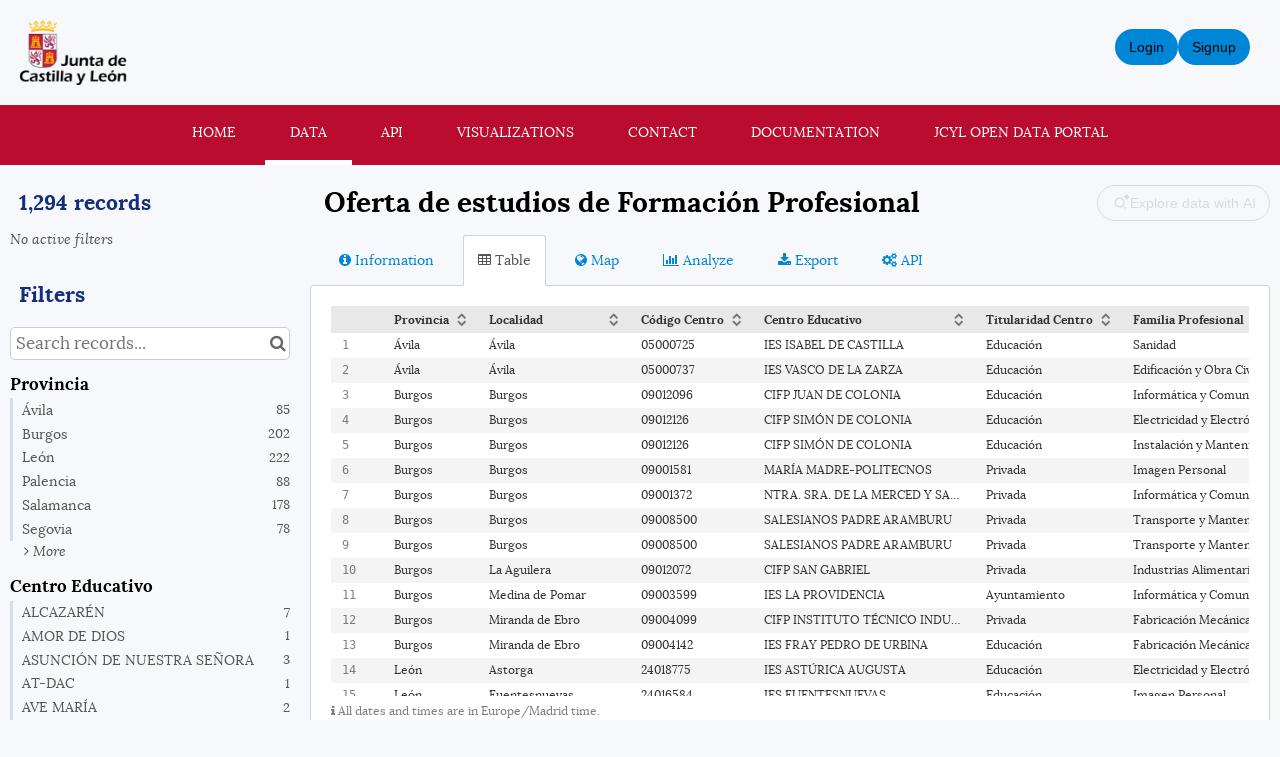

--- FILE ---
content_type: text/html; charset=utf-8
request_url: https://analisis.datosabiertos.jcyl.es/explore/dataset/oferta-de-formacion-profesional/
body_size: 20884
content:


<!DOCTYPE html>
<html lang="en-GB">
    <head>
    
    

    
    
        <title>Oferta de estudios de Formación Profesional &mdash; Análisis de datos abiertos JCyL</title>
        <meta charset="UTF-8"/>
        <meta name="viewport" content="width=device-width, initial-scale=1.0">
        <meta http-equiv="Content-Language" content="en-GB">

        

        

    <link rel="icon" href="https://s3-eu-central-1.amazonaws.com/aws-ec2-eu-central-1-opendatasoft-staticfileset/jcyl/favicon?tstamp=156413753949">



        
    
    <meta http-equiv="X-UA-Compatible" content="IE=edge">

    <link rel="stylesheet" type="text/css" href="/static/vendor/font-awesome-4.7.0/css/font-awesome.min.css">
    <link rel="stylesheet" type="text/css" href="/static/vendor/normalize/normalize.css">
    <link rel="stylesheet" href="/static/pictos/odsui/odsui.css" type="text/css">

    <base href="/explore/dataset/oferta-de-formacion-profesional/">


    
    <link rel="alternate" hreflang="es-es" href="https://analisis.datosabiertos.jcyl.es/explore/dataset/oferta-de-formacion-profesional/?flg=es-es" />
<link rel="alternate" hreflang="en-gb" href="https://analisis.datosabiertos.jcyl.es/explore/dataset/oferta-de-formacion-profesional/?flg=en-gb" />


    
    
        
            <link rel="canonical" href="https://analisis.datosabiertos.jcyl.es/explore/dataset/oferta-de-formacion-profesional/">
        
    



    
    
            <meta name="description" content="Oferta de estudios de
Formación Profesional



 
  
  • Descripción:
  (Pendiente)
  
 




• Frecuencia de actualización: Anual
" ng-non-bindable/>
        


    <link rel="stylesheet" href="/css/front-angular.css?46" type="text/css">

    <link rel="stylesheet" type="text/css" href="https://s3-eu-central-1.amazonaws.com/aws-ec2-eu-central-1-opendatasoft-staticfileset/jcyl/stylesheet/46.css">

    
        <link type="text/css" href="/static/react-bundles/css/7093.e62805cf.css" rel="stylesheet" />
<link type="text/css" href="/static/react-bundles/css/9814.465f4387.css" rel="stylesheet" />
<link type="text/css" href="/static/react-bundles/css/quickfind.d1a5e12d.css" rel="stylesheet" />
    

    

    <link type="text/css" href="/static/react-bundles/css/7093.e62805cf.css" rel="stylesheet" />
<link type="text/css" href="/static/react-bundles/css/login-signup-header-buttons.e103ad0f.css" rel="stylesheet" />


    
<meta name="twitter:card" content="summary" />
<meta name="twitter:title" content="Oferta de estudios de Formación Profesional" />

    <meta name="twitter:description" content="Oferta de estudios de
Formación Profesional



 
  
  • Descripción:
  (Pendiente)
  
 




• Frecuencia de actualización: Anual
" />

<meta name="twitter:url" content="https://analisis.datosabiertos.jcyl.es/explore/dataset/oferta-de-formacion-profesional/" />

<meta name="twitter:image" content="https://analisis.datosabiertos.jcyl.es/static/ods/imgv4/social-images/social_media_image_table.png" />
<meta property="og:type" content="website" />
<meta property="og:title" content="Oferta de estudios de Formación Profesional" />

    <meta property="og:description" content="Oferta de estudios de
Formación Profesional



 
  
  • Descripción:
  (Pendiente)
  
 




• Frecuencia de actualización: Anual
" />

<meta property="og:url" content="https://analisis.datosabiertos.jcyl.es/explore/dataset/oferta-de-formacion-profesional/" />
<meta property="og:image" content="https://analisis.datosabiertos.jcyl.es/static/ods/imgv4/social-images/social_media_image_table.png" />
<meta property="og:image:width" content="200" />
<meta property="og:image:height" content="200" />


    
        <meta name="keywords" content="Ciclos Formativos, formación, formacion profesional" />
    

    

    
        <link rel="alternate" type="application/rss+xml" title="Oferta de estudios de Formación Profesional" href="http://analisis.datosabiertos.jcyl.es/explore/dataset/oferta-de-formacion-profesional/rss/?" ng-non-bindable/>
        <link rel="alternate" type="application/atom+xml" title="Oferta de estudios de Formación Profesional" href="http://analisis.datosabiertos.jcyl.es/explore/dataset/oferta-de-formacion-profesional/atom/?" ng-non-bindable/>
    

    
        <link type="text/css" href="/static/react-bundles/css/3194.3e14689d.css" rel="stylesheet" />
<link type="text/css" href="/static/react-bundles/css/7093.e62805cf.css" rel="stylesheet" />
<link type="text/css" href="/static/react-bundles/css/9814.465f4387.css" rel="stylesheet" />
<link type="text/css" href="/static/react-bundles/css/8990.7cf39a73.css" rel="stylesheet" />
<link type="text/css" href="/static/react-bundles/css/7425.80136780.css" rel="stylesheet" />
<link type="text/css" href="/static/react-bundles/css/visualization-generator.90d65305.css" rel="stylesheet" />
    

    </head>
    <body>
        
    
    
    <div class="ods-content">

        <header class="ng-cloak" role="banner" ng-controller="HeaderController">
        
            
                
                    <p><a href="https://www.jcyl.es"><img alt="Junta de Castilla y León" src="/assets/theme_image/logo-jcyl.png"/></a></p>
<div class="secondary-menu">
    
<ul class="ods-front-header__management-menu">



<li class="ods-front-header__management-menu-item">
    <div class="ods-front-header__login-signup-buttons-button" data-login-signup-placeholder="" ng-non-bindable=""></div>
</li>
</ul>

</div>
<nav breakpoint="1000" class="ods-front-header" ods-responsive-menu="">
    <ods-responsive-menu-placeholder>
        <a class="ods-front-header__portal-brand" href="/">
            





    <img alt="analisis.datosabiertos.jcyl.es" class="ods-front-header__logo" src="https://s3-eu-central-1.amazonaws.com/aws-ec2-eu-central-1-opendatasoft-staticfileset/jcyl/logo?tstamp=156413865144">


        </img></a>
    </ods-responsive-menu-placeholder>
    <ods-responsive-menu-collapsible>
        


    <ul class="ods-front-header__languages">
    
        <li class="ods-front-header__language">
            <a class="ods-front-header__language__choice ods-front-header__link" href="#" ods-language-switcher="es" title="Spanish">es</a>
        </li>
    
        <li class="ods-front-header__language">
            <a class="ods-front-header__language__choice ods-front-header__link ods-front-header__link--active" href="#" ods-language-switcher="en" title="English">en</a>
        </li>
    
    </ul>


        
<ul class="ods-front-header__menu">
    


    <li class="ods-front-header__menu-item" ng-non-bindable="">
        <a class="ods-front-header__menu-item-link" href="/pages/home/">
            Home
        </a>
    </li>
    <li class="ods-front-header__menu-item ods-front-header__menu-item--active" ng-non-bindable="">
        <a aria-current="page" class="ods-front-header__menu-item-link ods-front-header__menu-item-link--active" href="/explore/">
            Data
        </a>
    </li>
    <li class="ods-front-header__menu-item" ng-non-bindable="">
        <a class="ods-front-header__menu-item-link" href="/api/">
            API
        </a>
    </li>
    <li class="ods-front-header__menu-item" ng-non-bindable="">
        <a class="ods-front-header__menu-item-link" href="/pages/visualizaciones/">
            Visualizations
        </a>
    </li>
    <li class="ods-front-header__menu-item" ng-non-bindable="">
        <a class="ods-front-header__menu-item-link" href="/pages/contacto/">
            Contact
        </a>
    </li>
    <li class="ods-front-header__menu-item" ng-non-bindable="">
        <a class="ods-front-header__menu-item-link" href="https://help.opendatasoft.com/platform/es">
            Documentation
        </a>
    </li>
    <li class="ods-front-header__menu-item" ng-non-bindable="">
        <a class="ods-front-header__menu-item-link" href="https://datosabiertos.jcyl.es">
            JCyL Open Data portal
        </a>
    </li>

</ul>
        
    </ods-responsive-menu-collapsible>
</nav>

                
            
        
        </header>

        <main id="main" role="main" class="main--dataset">
    

        <div class="container-fluid ods-app-explore-dataset ng-cloak"
             ng-app="ods.frontend"
             ng-controller="ExploreDatasetController"
             ods-dataset-context
             ng-init="toggleState={expandedFilters: false};"
             context="ctx"
             ctx-urlsync="true"
             ctx-dataset-schema="\{&quot;datasetid&quot;: &quot;oferta-de-formacion-profesional&quot;, &quot;metas&quot;: \{&quot;domain&quot;: &quot;jcyl&quot;, &quot;staged&quot;: false, &quot;visibility&quot;: &quot;domain&quot;, &quot;metadata_processed&quot;: &quot;2025-11-05T14:00:04.176019+00:00&quot;, &quot;data_processed&quot;: &quot;2025-02-24T13:00:09.194945+00:00&quot;, &quot;modified&quot;: &quot;2025-02-24T13:00:09.194945+00:00&quot;, &quot;license&quot;: &quot;CC BY 4.0 EN&quot;, &quot;description&quot;: &quot;&lt;p&gt;&lt;span style=&#x27;font-size:12.0pt;font-family:\&quot;Times New Roman\&quot;,serif;\nmso-fareast-font-family:Calibri;mso-fareast-theme-font:minor-latin;mso-ansi-language:\nES;mso-fareast-language:ES;mso-bidi-language:AR-SA&#x27;&gt;Oferta de estudios de\nFormaci\u00f3n Profesional&lt;br&gt;\n&lt;/span&gt;&lt;/p&gt;&lt;div&gt;\n\n&lt;table align=\&quot;left\&quot; cellpadding=\&quot;0\&quot; cellspacing=\&quot;0\&quot; hspace=\&quot;0\&quot; vspace=\&quot;0\&quot;&gt;\n &lt;tbody&gt;&lt;tr&gt;\n  &lt;td align=\&quot;left\&quot; style=\&quot;padding-top:0cm;padding-right:2.25pt;\n  padding-bottom:0cm;padding-left:2.25pt\&quot; valign=\&quot;top\&quot;&gt;\n  &lt;p style=\&quot;background-image: initial; background-position: initial; background-size: initial; background-repeat: initial; background-attachment: initial; background-origin: initial; background-clip: initial;\&quot;&gt;\u2022 Descripci\u00f3n:&lt;o:p&gt;&lt;/o:p&gt;&lt;/p&gt;\n  &lt;p style=\&quot;background-image: initial; background-position: initial; background-size: initial; background-repeat: initial; background-attachment: initial; background-origin: initial; background-clip: initial;\&quot;&gt;(Pendiente)&lt;o:p&gt;&lt;/o:p&gt;&lt;/p&gt;\n  &lt;/td&gt;\n &lt;/tr&gt;\n&lt;/tbody&gt;&lt;/table&gt;\n\n&lt;/div&gt;&lt;p&gt;\n\n&lt;span style=&#x27;font-size:12.0pt;font-family:\&quot;Times New Roman\&quot;,serif;mso-fareast-font-family:\nCalibri;mso-fareast-theme-font:minor-latin;mso-ansi-language:ES;mso-fareast-language:\nES;mso-bidi-language:AR-SA&#x27;&gt;\u2022 Frecuencia de actualizaci\u00f3n: Anual&lt;/span&gt;&lt;span style=&#x27;font-size:12.0pt;font-family:\&quot;Times New Roman\&quot;,serif;\nmso-fareast-font-family:Calibri;mso-fareast-theme-font:minor-latin;mso-ansi-language:\nES;mso-fareast-language:ES;mso-bidi-language:AR-SA&#x27;&gt;&lt;br&gt;\n&lt;/span&gt;&lt;/p&gt;&quot;, &quot;publisher&quot;: &quot;Junta de Castilla y Le\u00f3n&quot;, &quot;theme&quot;: [&quot;Education&quot;], &quot;title&quot;: &quot;Oferta de estudios de Formaci\u00f3n Profesional&quot;, &quot;keyword&quot;: [&quot;Ciclos Formativos&quot;, &quot;formaci\u00f3n&quot;, &quot;formacion profesional&quot;], &quot;license_url&quot;: &quot;https://creativecommons.org/licenses/by/4.0/deed&quot;, &quot;federated&quot;: false, &quot;modified_updates_on_metadata_change&quot;: true, &quot;geographic_reference_auto&quot;: true, &quot;modified_updates_on_data_change&quot;: true, &quot;bbox&quot;: \{&quot;coordinates&quot;: [[[-1.9849200826138258, 42.9403499700129], [-6.670300019904971, 42.9403499700129], [-6.670300019904971, 40.15343996230513], [-1.9849200826138258, 40.15343996230513], [-1.9849200826138258, 42.9403499700129]]], &quot;type&quot;: &quot;Polygon&quot;\}, &quot;metadata_languages&quot;: [&quot;es&quot;], &quot;timezone&quot;: &quot;Europe/Madrid&quot;, &quot;geographic_reference&quot;: [&quot;es_40_07&quot;], &quot;language&quot;: &quot;es&quot;, &quot;geometry_types&quot;: [&quot;Point&quot;], &quot;territory&quot;: [&quot;Castilla y Le\u00f3n&quot;], &quot;records_count&quot;: 1294\}, &quot;has_records&quot;: true, &quot;data_visible&quot;: true, &quot;features&quot;: [&quot;analyze&quot;, &quot;geo&quot;], &quot;attachments&quot;: [], &quot;alternative_exports&quot;: [], &quot;fields&quot;: [\{&quot;name&quot;: &quot;provincia&quot;, &quot;annotations&quot;: [\{&quot;name&quot;: &quot;facet&quot;\}, \{&quot;args&quot;: [&quot;alphanum&quot;], &quot;name&quot;: &quot;facetsort&quot;\}, \{&quot;name&quot;: &quot;disjunctive&quot;\}, \{&quot;name&quot;: &quot;sortable&quot;\}], &quot;label&quot;: &quot;Provincia&quot;, &quot;type&quot;: &quot;text&quot;\}, \{&quot;name&quot;: &quot;localidad&quot;, &quot;annotations&quot;: [\{&quot;name&quot;: &quot;sortable&quot;\}], &quot;label&quot;: &quot;Localidad&quot;, &quot;type&quot;: &quot;text&quot;\}, \{&quot;name&quot;: &quot;codigo_centro&quot;, &quot;label&quot;: &quot;C\u00f3digo Centro&quot;, &quot;type&quot;: &quot;text&quot;\}, \{&quot;name&quot;: &quot;centro_educativo&quot;, &quot;annotations&quot;: [\{&quot;name&quot;: &quot;sortable&quot;\}, \{&quot;name&quot;: &quot;facet&quot;\}, \{&quot;name&quot;: &quot;disjunctive&quot;\}, \{&quot;args&quot;: [&quot;alphanum&quot;], &quot;name&quot;: &quot;facetsort&quot;\}], &quot;label&quot;: &quot;Centro Educativo&quot;, &quot;type&quot;: &quot;text&quot;\}, \{&quot;name&quot;: &quot;titularidad_centro&quot;, &quot;annotations&quot;: [\{&quot;name&quot;: &quot;facet&quot;\}, \{&quot;name&quot;: &quot;disjunctive&quot;\}, \{&quot;args&quot;: [&quot;alphanum&quot;], &quot;name&quot;: &quot;facetsort&quot;\}, \{&quot;name&quot;: &quot;sortable&quot;\}], &quot;label&quot;: &quot;Titularidad Centro&quot;, &quot;type&quot;: &quot;text&quot;\}, \{&quot;name&quot;: &quot;familia_profesional&quot;, &quot;annotations&quot;: [\{&quot;name&quot;: &quot;facet&quot;\}, \{&quot;args&quot;: [&quot;alphanum&quot;], &quot;name&quot;: &quot;facetsort&quot;\}, \{&quot;name&quot;: &quot;disjunctive&quot;\}, \{&quot;name&quot;: &quot;sortable&quot;\}], &quot;label&quot;: &quot;Familia Profesional&quot;, &quot;type&quot;: &quot;text&quot;\}, \{&quot;name&quot;: &quot;codigo_familia&quot;, &quot;annotations&quot;: [\{&quot;name&quot;: &quot;facet&quot;\}, \{&quot;args&quot;: [&quot;alphanum&quot;], &quot;name&quot;: &quot;facetsort&quot;\}, \{&quot;name&quot;: &quot;disjunctive&quot;\}], &quot;label&quot;: &quot;C\u00f3digo Familia&quot;, &quot;type&quot;: &quot;text&quot;\}, \{&quot;name&quot;: &quot;nivel_educativo&quot;, &quot;annotations&quot;: [\{&quot;name&quot;: &quot;facet&quot;\}, \{&quot;args&quot;: [&quot;alphanum&quot;], &quot;name&quot;: &quot;facetsort&quot;\}, \{&quot;name&quot;: &quot;disjunctive&quot;\}], &quot;label&quot;: &quot;Nivel Educativo&quot;, &quot;type&quot;: &quot;text&quot;\}, \{&quot;name&quot;: &quot;clave_ciclo&quot;, &quot;annotations&quot;: [\{&quot;name&quot;: &quot;sortable&quot;\}, \{&quot;name&quot;: &quot;facet&quot;\}], &quot;label&quot;: &quot;Clave Ciclo&quot;, &quot;type&quot;: &quot;text&quot;\}, \{&quot;name&quot;: &quot;ciclo_formativo_curso_de_especializacion&quot;, &quot;label&quot;: &quot;Ciclo Formativo/Curso de Especializaci\u00f3n&quot;, &quot;type&quot;: &quot;text&quot;\}, \{&quot;name&quot;: &quot;modalidad&quot;, &quot;annotations&quot;: [\{&quot;name&quot;: &quot;sortable&quot;\}, \{&quot;name&quot;: &quot;facet&quot;\}, \{&quot;args&quot;: [&quot;-count&quot;], &quot;name&quot;: &quot;facetsort&quot;\}, \{&quot;name&quot;: &quot;disjunctive&quot;\}], &quot;label&quot;: &quot;Modalidad&quot;, &quot;type&quot;: &quot;text&quot;\}, \{&quot;name&quot;: &quot;tipo_ensenanza&quot;, &quot;annotations&quot;: [\{&quot;name&quot;: &quot;facet&quot;\}, \{&quot;args&quot;: [&quot;alphanum&quot;], &quot;name&quot;: &quot;facetsort&quot;\}, \{&quot;name&quot;: &quot;disjunctive&quot;\}, \{&quot;name&quot;: &quot;sortable&quot;\}], &quot;label&quot;: &quot;Tipo\nense\u00f1anza&quot;, &quot;type&quot;: &quot;text&quot;\}, \{&quot;name&quot;: &quot;grupos_1o&quot;, &quot;label&quot;: &quot;Grupos 1\u00ba&quot;, &quot;type&quot;: &quot;double&quot;\}, \{&quot;name&quot;: &quot;grupos_2o&quot;, &quot;label&quot;: &quot;Grupos 2\u00ba&quot;, &quot;type&quot;: &quot;double&quot;\}, \{&quot;name&quot;: &quot;grupos_3o&quot;, &quot;label&quot;: &quot;Grupos 3\u00ba&quot;, &quot;type&quot;: &quot;text&quot;\}, \{&quot;name&quot;: &quot;direccion_centro&quot;, &quot;annotations&quot;: [\{&quot;name&quot;: &quot;sortable&quot;\}], &quot;label&quot;: &quot;Direcci\u00f3n centro&quot;, &quot;type&quot;: &quot;text&quot;\}, \{&quot;name&quot;: &quot;codigo_postal&quot;, &quot;annotations&quot;: [\{&quot;name&quot;: &quot;sortable&quot;\}], &quot;label&quot;: &quot;C\u00f3digo postal&quot;, &quot;type&quot;: &quot;text&quot;\}, \{&quot;name&quot;: &quot;telefono&quot;, &quot;label&quot;: &quot;Tel\u00e9fono&quot;, &quot;type&quot;: &quot;text&quot;\}, \{&quot;name&quot;: &quot;e_mail&quot;, &quot;label&quot;: &quot;e-mail&quot;, &quot;type&quot;: &quot;text&quot;\}, \{&quot;name&quot;: &quot;web&quot;, &quot;label&quot;: &quot;Web&quot;, &quot;type&quot;: &quot;text&quot;\}, \{&quot;name&quot;: &quot;localizacion&quot;, &quot;annotations&quot;: [\{&quot;args&quot;: [&quot;-count&quot;], &quot;name&quot;: &quot;facetsort&quot;\}], &quot;label&quot;: &quot;Localizaci\u00f3n&quot;, &quot;type&quot;: &quot;geo_point_2d&quot;\}], &quot;basic_metas&quot;: \{&quot;default&quot;: \{&quot;metadata_processed&quot;: &quot;2025-11-05T14:00:04.176019+00:00&quot;, &quot;data_processed&quot;: &quot;2025-02-24T13:00:09.194945+00:00&quot;, &quot;modified&quot;: &quot;2025-02-24T13:00:09.194945+00:00&quot;, &quot;license&quot;: &quot;CC BY 4.0 EN&quot;, &quot;description&quot;: &quot;&lt;p&gt;&lt;span style=&#x27;font-size:12.0pt;font-family:\&quot;Times New Roman\&quot;,serif;\nmso-fareast-font-family:Calibri;mso-fareast-theme-font:minor-latin;mso-ansi-language:\nES;mso-fareast-language:ES;mso-bidi-language:AR-SA&#x27;&gt;Oferta de estudios de\nFormaci\u00f3n Profesional&lt;br&gt;\n&lt;/span&gt;&lt;/p&gt;&lt;div&gt;\n\n&lt;table align=\&quot;left\&quot; cellpadding=\&quot;0\&quot; cellspacing=\&quot;0\&quot; hspace=\&quot;0\&quot; vspace=\&quot;0\&quot;&gt;\n &lt;tbody&gt;&lt;tr&gt;\n  &lt;td align=\&quot;left\&quot; style=\&quot;padding-top:0cm;padding-right:2.25pt;\n  padding-bottom:0cm;padding-left:2.25pt\&quot; valign=\&quot;top\&quot;&gt;\n  &lt;p style=\&quot;background-image: initial; background-position: initial; background-size: initial; background-repeat: initial; background-attachment: initial; background-origin: initial; background-clip: initial;\&quot;&gt;\u2022 Descripci\u00f3n:&lt;o:p&gt;&lt;/o:p&gt;&lt;/p&gt;\n  &lt;p style=\&quot;background-image: initial; background-position: initial; background-size: initial; background-repeat: initial; background-attachment: initial; background-origin: initial; background-clip: initial;\&quot;&gt;(Pendiente)&lt;o:p&gt;&lt;/o:p&gt;&lt;/p&gt;\n  &lt;/td&gt;\n &lt;/tr&gt;\n&lt;/tbody&gt;&lt;/table&gt;\n\n&lt;/div&gt;&lt;p&gt;\n\n&lt;span style=&#x27;font-size:12.0pt;font-family:\&quot;Times New Roman\&quot;,serif;mso-fareast-font-family:\nCalibri;mso-fareast-theme-font:minor-latin;mso-ansi-language:ES;mso-fareast-language:\nES;mso-bidi-language:AR-SA&#x27;&gt;\u2022 Frecuencia de actualizaci\u00f3n: Anual&lt;/span&gt;&lt;span style=&#x27;font-size:12.0pt;font-family:\&quot;Times New Roman\&quot;,serif;\nmso-fareast-font-family:Calibri;mso-fareast-theme-font:minor-latin;mso-ansi-language:\nES;mso-fareast-language:ES;mso-bidi-language:AR-SA&#x27;&gt;&lt;br&gt;\n&lt;/span&gt;&lt;/p&gt;&quot;, &quot;publisher&quot;: &quot;Junta de Castilla y Le\u00f3n&quot;, &quot;theme&quot;: [&quot;Education&quot;], &quot;title&quot;: &quot;Oferta de estudios de Formaci\u00f3n Profesional&quot;, &quot;keyword&quot;: [&quot;Ciclos Formativos&quot;, &quot;formaci\u00f3n&quot;, &quot;formacion profesional&quot;], &quot;license_url&quot;: &quot;https://creativecommons.org/licenses/by/4.0/deed&quot;, &quot;federated&quot;: false, &quot;modified_updates_on_metadata_change&quot;: true, &quot;geographic_reference_auto&quot;: true, &quot;modified_updates_on_data_change&quot;: true, &quot;bbox&quot;: \{&quot;coordinates&quot;: [[[-1.9849200826138258, 42.9403499700129], [-6.670300019904971, 42.9403499700129], [-6.670300019904971, 40.15343996230513], [-1.9849200826138258, 40.15343996230513], [-1.9849200826138258, 42.9403499700129]]], &quot;type&quot;: &quot;Polygon&quot;\}, &quot;metadata_languages&quot;: [&quot;es&quot;], &quot;timezone&quot;: &quot;Europe/Madrid&quot;, &quot;geographic_reference&quot;: [&quot;es_40_07&quot;], &quot;language&quot;: &quot;es&quot;, &quot;geometry_types&quot;: [&quot;Point&quot;], &quot;territory&quot;: [&quot;Castilla y Le\u00f3n&quot;], &quot;records_count&quot;: 1294\}\}, &quot;interop_metas&quot;: \{\}, &quot;extra_metas&quot;: \{&quot;visualization&quot;: \{&quot;map_tooltip_disabled&quot;: false, &quot;images_disabled&quot;: false, &quot;custom_view_enabled&quot;: false, &quot;calendar_enabled&quot;: false, &quot;map_disabled&quot;: false, &quot;analyze_disabled&quot;: false, &quot;calendar_tooltip_html_enabled&quot;: false, &quot;map_tooltip_html_enabled&quot;: false, &quot;image_tooltip_html_enabled&quot;: false, &quot;map_marker_hidemarkershape&quot;: false, &quot;map_marker_color&quot;: &quot;#C32D1C&quot;, &quot;map_tooltip_fields&quot;: [&quot;centro_educativo&quot;, &quot;direccion_centro&quot;, &quot;provincia&quot;, &quot;localidad&quot;, &quot;codigo_centro&quot;, &quot;familia_profesional&quot;, &quot;nivel_educativo&quot;, &quot;clave_ciclo&quot;, &quot;tipo_ensenanza&quot;, &quot;codigo_postal&quot;, &quot;telefono&quot;, &quot;e_mail&quot;, &quot;web&quot;], &quot;analyze_default&quot;: &quot;\{\&quot;queries\&quot;:[\{\&quot;charts\&quot;:[\{\&quot;type\&quot;:\&quot;column\&quot;,\&quot;func\&quot;:\&quot;COUNT\&quot;,\&quot;yAxis\&quot;:\&quot;grupos_1o\&quot;,\&quot;scientificDisplay\&quot;:true,\&quot;color\&quot;:\&quot;range-Accent\&quot;\}],\&quot;xAxis\&quot;:\&quot;familia_profesional\&quot;,\&quot;maxpoints\&quot;:null,\&quot;sort\&quot;:\&quot;\&quot;,\&quot;seriesBreakdown\&quot;:\&quot;nivel_educativo\&quot;\}],\&quot;timescale\&quot;:\&quot;\&quot;,\&quot;displayLegend\&quot;:true,\&quot;alignMonth\&quot;:true\}&quot;\}, &quot;explore&quot;: \{&quot;feedback_enabled&quot;: false, &quot;popularity_score&quot;: 5.6, &quot;geographic_reference_path_labels&quot;: [&quot;World/Spain/Castilla%20y%20Le%C3%B3n&quot;], &quot;geographic_reference_path&quot;: [&quot;world/world_es/es_40_07&quot;], &quot;attachment_download_count&quot;: 0, &quot;file_field_download_count&quot;: 0, &quot;reuse_count&quot;: 0, &quot;api_call_count&quot;: 11672, &quot;download_count&quot;: 1619\}, &quot;asset_content_configuration&quot;: \{&quot;is_explore_data_with_ai_disabled&quot;: false, &quot;facets&quot;: [\{&quot;facetsort&quot;: &quot;alphanum&quot;, &quot;disjunctive&quot;: true, &quot;field_name&quot;: &quot;provincia&quot;\}, \{&quot;facetsort&quot;: &quot;alphanum&quot;, &quot;disjunctive&quot;: true, &quot;field_name&quot;: &quot;centro_educativo&quot;\}, \{&quot;facetsort&quot;: &quot;alphanum&quot;, &quot;disjunctive&quot;: true, &quot;field_name&quot;: &quot;titularidad_centro&quot;\}, \{&quot;facetsort&quot;: &quot;alphanum&quot;, &quot;disjunctive&quot;: true, &quot;field_name&quot;: &quot;familia_profesional&quot;\}, \{&quot;facetsort&quot;: &quot;alphanum&quot;, &quot;disjunctive&quot;: true, &quot;field_name&quot;: &quot;codigo_familia&quot;\}, \{&quot;facetsort&quot;: &quot;alphanum&quot;, &quot;disjunctive&quot;: true, &quot;field_name&quot;: &quot;nivel_educativo&quot;\}, \{&quot;field_name&quot;: &quot;clave_ciclo&quot;\}, \{&quot;facetsort&quot;: &quot;-count&quot;, &quot;disjunctive&quot;: true, &quot;field_name&quot;: &quot;modalidad&quot;\}, \{&quot;facetsort&quot;: &quot;alphanum&quot;, &quot;disjunctive&quot;: true, &quot;field_name&quot;: &quot;tipo_ensenanza&quot;\}]\}, &quot;processing&quot;: \{&quot;processing_modified&quot;: &quot;2025-02-11T12:24:47.834412+00:00&quot;, &quot;security_last_modified&quot;: &quot;2021-06-25T11:58:25.966801+00:00&quot;, &quot;complete&quot;: true, &quot;records_size&quot;: 491842\}, &quot;publishing&quot;: \{&quot;published&quot;: false\}\}\}">

            <ods-notification-handler></ods-notification-handler>

            

                
                <div class="ods-filters-summary"
                     ng-class="{'ods-filters-summary--expanded': toggleState.expandedFilters}">
                    <div class="ods-filters-summary__count">
                        
                        <span class="ods-filters-summary__count-number">
                            {{ ctx.nhits | number }}
                        </span>
                        <span class="ods-filters-summary__count-units"
                              translate
                              translate-n="ctx.nhits"
                              translate-plural="records">
                            record
                        </span>
                        
                    </div>
                    <button class="ods-button ods-filters-summary__toggle"
                            ng-click="toggleMobileFilters()">
                        <i class="fa"
                           aria-hidden="true"
                           ng-class="{'fa-expand': !toggleState.expandedFilters, 'fa-compress': toggleState.expandedFilters}"></i>
                        <span translate>Filters</span>
                    </button>
                </div>

                <div class="ods-filters"
                     ng-class="{'ods-filters--expanded': toggleState.expandedFilters}">
                    
                    <h2 class="ods-filters__count" aria-live="polite">
                        <span class="ods-filters__count-number">
                            {{ ctx.nhits | number }}
                        </span>
                        <span class="ods-filters__count-units"
                              translate
                              translate-n="ctx.nhits" translate-plural="records">
                            record
                        </span>
                    </h2>
                    

                    <h2 class="ods-filters__filters-summary"
                        ng-show="ctx.getActiveFilters().length">
                        <span class="ods-filter__filter-summary-title" translate>
                            Active filters
                        </span>
                        <ods-clear-all-filters context="ctx"></ods-clear-all-filters>
                    </h2>

                    <ods-filter-summary context="ctx" clear-all-button="false"></ods-filter-summary>
                    <div ng-hide="ctx.getActiveFilters().length"
                         class="ods-filters__no-filters">
                        <span translate>No active filters</span>
                    </div>

                    <h2 class="ods-filters__filters">
                        <span translate>Filters</span>
                    </h2>
                    <div class="ods-message-box ods-message-box--info" ng-if="currentTab === 'api'">
                        Text search is not applied when using the API Console.
                    </div>
                    <ods-text-search context="ctx"
                                     ng-class="{'ods-filters--disabled': currentTab === 'api'}"
                                     placeholder="Search records..."></ods-text-search>

                    <ods-facets context="ctx"></ods-facets>
                    
                </div><div class="ods-dataset-visualization"
                 ng-class="{'ods-dataset-visualization--full-width': !canAccessData()}">

                
                <div class="ods-dataset-visualization__header">
                    <div class="ods-dataset-visualization__dataset-title">
                        <h1>
                            

                            <span
                                
                                lang="es"
                                
                                class="ods-dataset-visualization__dataset-title-text"
                                ng-non-bindable
                            >
                                Oferta de estudios de Formación Profesional
                            </span>

                            
                        </h1>
                    </div>

                    <div class="ods-dataset-visualization__dataset_side">
                        
                            <div id="ods-visualization-generator-button-container"></div>
                        

                        
                    </div>
                </div>

                
                

                
                <ods-tabs sync-to-url="true"
                          sync-to-url-mode="path"
                          name="main"
                          default-tab="table">

                    <ods-pane pane-auto-unload="true"
                              title="Information"
                              icon="info-circle"
                              translate="title"
                              slug="information">

                        
                            <div class="ods-dataset-metadata-block__description" ng-non-bindable  lang="es"><p><span style='font-size:12.0pt;font-family:"Times New Roman",serif;
mso-fareast-font-family:Calibri;mso-fareast-theme-font:minor-latin;mso-ansi-language:
ES;mso-fareast-language:ES;mso-bidi-language:AR-SA'>Oferta de estudios de
Formación Profesional<br>
</span></p><div>

<table align="left" cellpadding="0" cellspacing="0" hspace="0" vspace="0">
 <tbody><tr>
  <td align="left" style="padding-top:0cm;padding-right:2.25pt;
  padding-bottom:0cm;padding-left:2.25pt" valign="top">
  <p style="background-image: initial; background-position: initial; background-size: initial; background-repeat: initial; background-attachment: initial; background-origin: initial; background-clip: initial;">• Descripción:<o:p></o:p></p>
  <p style="background-image: initial; background-position: initial; background-size: initial; background-repeat: initial; background-attachment: initial; background-origin: initial; background-clip: initial;">(Pendiente)<o:p></o:p></p>
  </td>
 </tr>
</tbody></table>

</div><p>

<span style='font-size:12.0pt;font-family:"Times New Roman",serif;mso-fareast-font-family:
Calibri;mso-fareast-theme-font:minor-latin;mso-ansi-language:ES;mso-fareast-language:
ES;mso-bidi-language:AR-SA'>• Frecuencia de actualización: Anual</span><span style='font-size:12.0pt;font-family:"Times New Roman",serif;
mso-fareast-font-family:Calibri;mso-fareast-theme-font:minor-latin;mso-ansi-language:
ES;mso-fareast-language:ES;mso-bidi-language:AR-SA'><br>
</span></p></div>
                        

                        <div class="row">
                            <div class="col-sm-12"
                                 ng-if="basicTemplates && interopTemplates && templateDefaultAndCustom">

                                <div class="ods-dataset-metadata-block">
                                    <div class="ods-dataset-metadata-block__metadata">
                                        <div class="ods-dataset-metadata-block__metadata-name" translate>
                                            Dataset Identifier
                                        </div>
                                        <div class="ods-dataset-metadata-block__metadata-value">
                                            <code>oferta-de-formacion-profesional</code>
                                        </div>
                                    </div>
                                </div>

                                

                                
                                    <div class="ods-dataset-metadata-block"
                                         ng-show="ctx.dataset.extra_metas.explore.download_count > 0">
                                        <div class="ods-dataset-metadata-block__metadata">
                                            <div class="ods-dataset-metadata-block__metadata-name" translate>
                                                Downloads
                                            </div>
                                            <div class="ods-dataset-metadata-block__metadata-value">
                                                {{ ctx.dataset.extra_metas.explore.download_count | number }}
                                            </div>
                                        </div>
                                    </div>
                                
                                <ods-dataset-metadata-block
                                    ng-repeat="basicTemplate in [templateDefaultAndCustom]"
                                    template-name="basicTemplate.name"
                                    metadata-schema="basicTemplate.schema"
                                    values="ctx.dataset.metas"
                                    blacklist="['title','description','license_url','records_count','source_domain','source_domain_title','source_domain_address','source_dataset','data_processed','metadata_processed','parent_domain','geographic_area_mode','modified_updates_on_metadata_change','modified_updates_on_data_change', 'federated', 'metadata_languages', 'geographic_reference', 'geographic_reference_auto', 'geometry_types', 'bbox', 'shared_catalog', 'territory', 'geographic_area']">
                                </ods-dataset-metadata-block>

                                
                                    <div class="ods-dataset-metadata-block">
                                        <div class="ods-dataset-metadata-block__metadata">
                                            <div class="ods-dataset-metadata-block__metadata-name" translate>
                                                Territory
                                            </div>
                                            <div class="ods-dataset-metadata-block__metadata-value">
                                                <ods-dataset-metadata-territory dataset="ctx.dataset"></ods-dataset-metadata-territory>
                                            </div>
                                        </div>
                                    </div>
                                

                                
                                    
                                        <div class="ods-dataset-metadata-block">
                                            <div class="ods-dataset-metadata-block__metadata">
                                                <div class="ods-dataset-metadata-block__metadata-name" translate>
                                                    Follow
                                                </div>
                                                <div class="ods-dataset-metadata-block__metadata-value">
                                                    <ods-dataset-subscription preset="false"
                                                                              dataset-id="oferta-de-formacion-profesional"
                                                                              logged-in="false"></ods-dataset-subscription>
                                                </div>
                                            </div>
                                        </div>
                                    
                                

                                <div class="ods-dataset-metadata-block ods-dataset-metadata-block--subtle"
                                     ng-if="ctx.dataset.metas.data_processed || ctx.dataset.metas.metadata_processed">
                                    <div class="ods-dataset-metadata-block__metadata">
                                        <div class="ods-dataset-metadata-block__metadata-name" translate>
                                            Last processing
                                        </div>
                                        <div class="ods-dataset-metadata-block__metadata-value">
                                            <div ng-if="ctx.dataset.metas.metadata_processed">
                                                {{ ctx.dataset.metas.metadata_processed|formatMeta:'datetime' }} (<span translate>metadata</span>)
                                            </div>
                                            <div ng-if="ctx.dataset.metas.data_processed">
                                                {{ ctx.dataset.metas.data_processed|formatMeta:'datetime' }} (<span translate>data</span>)
                                            </div>
                                        </div>
                                    </div>
                                </div>

                                <ods-dataset-metadata-block-selector
                                    ng-repeat="basicTemplate in basicTemplates"
                                    metadata-templates="[basicTemplate]"
                                    ng-if="!['default','custom'].includes(basicTemplate.name)"
                                    values="ctx.dataset.basic_metas"
                                ></ods-dataset-metadata-block-selector>
                                <ods-dataset-metadata-block-selector
                                    metadata-templates="interopTemplates"
                                    values="ctx.dataset.interop_metas"
                                    blacklist="['dcat_ap.spatial_centroid']"
                                ></ods-dataset-metadata-block-selector>

                            </div>
                        </div>


                        <ods-dataset-attachments dataset="ctx.dataset"></ods-dataset-attachments>


                        <ods-collapsible ng-if="ctx.dataset.has_records"
                                         class="ods-dataset-visualization__schema">
                            <ods-collapsible-above-fold>
                                <h3 class="ods-dataset-visualization__toggle-schema">
                                    <span translate>Dataset schema</span>
                                </h3>
                            </ods-collapsible-above-fold>
                            <ods-collapsible-fold>

                                <ods-dataset-schema context="ctx"></ods-dataset-schema>
                                <h4 translate>
                                    JSON Schema
                                </h4>
                                <p>
                                    <span translate>The following JSON object is a standardized description of your dataset's schema.</span>
                                    <a href="http://json-schema.org/" target="_blank" translate>More about JSON schema</a>.
                                </p>
                                <ods-dataset-json-schema context="ctx"></ods-dataset-json-schema>

                            </ods-collapsible-fold>
                        </ods-collapsible>


                        

                        
                            <ods-dataset-similar
                                dataset-id="oferta-de-formacion-profesional"
                                
                                minimum-score="1.82"
                            >
                            </ods-dataset-similar>
                        
                    </ods-pane>



                    
                        <ods-pane title="Table"
                                  pane-auto-unload="true"
                                  icon="table"
                                  translate="title"
                                  slug="table">

                            <ods-table context="ctx"
                                       auto-resize="true"
                                       dataset-feedback="false">
                            </ods-table>

                            
                                <ods-embed-control context="ctx"
                                                   force-embed-dataset-card="false"
                                                   anonymous-access="true"
                                                   embed-type="table">
                                </ods-embed-control>
                            
                        </ods-pane>


                        
                            <ods-pane title="Map"
                                      pane-auto-unload="true"
                                      icon="globe"
                                      translate="title"
                                      slug="map"
                                      do-not-register="!ctx.dataset.hasFeature('geo')"
                                      class="ods-dataset-visualization__tab-map">
                                <ods-map context="ctx"
                                         sync-to-url="true"
                                         auto-resize="true">
                                </ods-map>

                                <div class="ods-edit-advanced-mode-link">
                                    <a href="" rel="nofollow" ng-click="advancedMapBuilderLink('+8b5f765d13b542d3')"
                                       translate>Edit in advanced mode</a>
                                </div>

                                
                                    <ods-embed-control context="ctx"
                                                       force-embed-dataset-card="false"
                                                       anonymous-access="true"
                                                       embed-type="map">
                                    </ods-embed-control>
                                
                            </ods-pane>
                        


                        
                            
                                <ods-pane title="Analyze"
                                          pane-auto-unload="true"
                                          icon="bar-chart"
                                          translate="title"
                                          slug="analyze"
                                          do-not-register="!ctx.dataset.hasFeature('analyze')">
                                    <ods-analyze context="ctx" sync-to-url="true"></ods-analyze>
                                    <div class="ods-edit-advanced-mode-link">
                                        
                                        <a href="{{ advancedChartBuilderLink() }}"
                                           rel="nofollow"
                                           translate>Edit in advanced mode</a>
                                        
                                    </div>
                                    
                                        <ods-embed-control context="ctx"
                                                           force-embed-dataset-card="false"
                                                           anonymous-access="true"
                                                           embed-type="analyze">
                                        </ods-embed-control>
                                    
                                </ods-pane>
                            
                        


                        
                            <ods-pane title="Images"
                                      pane-auto-unload="true"
                                      icon="picture-o"
                                      translate="title"
                                      slug="images"
                                      do-not-register="!ctx.dataset.hasFeature('image')">
                                <ods-media-gallery context="ctx" ods-auto-resize ods-widget-tooltip></ods-media-gallery>
                                
                                    <ods-embed-control context="ctx"
                                                       force-embed-dataset-card="false"
                                                       anonymous-access="true"
                                                       embed-type="media-gallery">
                                    </ods-embed-control>
                                
                            </ods-pane>
                        


                        <ods-pane pane-auto-unload="true"
                                  title="Calendar"
                                  icon="calendar"
                                  translate="title"
                                  slug="calendar"
                                  do-not-register="!ctx.dataset.hasFeature('calendar')">
                            <ods-calendar context="ctx" sync-to-url="true"></ods-calendar>
                            
                                <ods-embed-control context="ctx"
                                                   force-embed-dataset-card="false"
                                                   anonymous-access="true"
                                                   embed-type="calendar">
                                </ods-embed-control>
                            
                        </ods-pane>



                        <ods-pane pane-auto-unload="true"
                                  title="{{ ctx.dataset.extra_metas.visualization.custom_view_title || DefaultCustomViewConfig.title }}"
                                  slug="{{ ctx.dataset.extra_metas.visualization.custom_view_slug || DefaultCustomViewConfig.slug }}"
                                  icon="{{ ctx.dataset.extra_metas.visualization.custom_view_icon || DefaultCustomViewConfig.icon }}"
                                  do-not-register="!ctx.dataset.hasFeature('custom_view')">
                            <div ods-bind-angular-content="ctx.dataset.extra_metas.visualization.custom_view_html" do-not-decode-content></div>
                            <style type="text/css" ods-bind-angular-content="ctx.dataset.extra_metas.visualization.custom_view_css"></style>

                            
                                <ods-embed-control context="ctx"
                                                   force-embed-dataset-card="false"
                                                   anonymous-access="true"
                                                   embed-type="custom">
                                </ods-embed-control>
                            
                        </ods-pane>


                        <ods-pane title="Export"
                                  pane-auto-unload="true"
                                  icon="download"
                                  translate="title"
                                  slug="export">
                            <ods-dataset-export context="ctx"
                                
                                                shapefile-export-limit="50000"
                                                
                                                snapshots="true"
                                                staticexports="false"
                            >
                            </ods-dataset-export>
                        </ods-pane>


                        
                            <ods-pane title="API"
                                      pane-auto-unload="true"
                                      icon="cogs"
                                      translate="title"
                                      slug="api">
                                <ods-dataset-api-console context="ctx"></ods-dataset-api-console>
                            </ods-pane>
                        


                    


                    


                </ods-tabs>

            </div>
        </div>

    
</main>

    </div>
    

    
        <footer id="footer" role="contentinfo" ng-controller="FooterController">
        
            <div class="ods-front-prefooter">
    <div class="container">
        <div class="row">
            <div class="col-md-4">
                <h3>
                    <a href="https://datosabiertos.jcyl.es">Datos abiertos</a>
                </h3>                
            </div>
            <div class="col-md-4">
                <h3>
                    <a href="https://gobiernoabierto.jcyl.es">Gobierno Abierto</a>
                </h3>                
            </div>
            <div class="col-md-4">
                <h3>
                    <a href="https://idecyl.jcyl.es/geonetwork">Catálogo de información cartográfica</a>
                </h3>                
            </div>
        </div> 
    </div>
</div>
<div class="ods-front-footer">
	<a class="ods-front-footer__legal ods-front-footer__link" href="/terms/terms-and-conditions/" target="_blank">
        Términos y condiciones</a>
</div>


<ods-manage-cookies-preferences at-configured="false" at-consent-mode="consent_required" display-banner="false" eulerian-configured="false" eulerian-consent-required="true" ga-configured="false" ga4-configured="false" matomo-configured="true" matomo-consent-required="true" piano-configured="false" piano-consent-mode="consent_required" tracking-last-update="" xiti-configured="false" xiti-consent-required="true">
</ods-manage-cookies-preferences>

        
        </footer>
    

        


        <script src="/static/ods/js/supported-browsers-message.js" type="text/javascript"></script>
        
    
    
    <script src="/static/compressed/js/output.ebb7fb5cf398.js"></script>

    <script src="/static/vendor/angular-1.8.3/i18n/angular-locale_en-gb.js" type="text/javascript"></script>

    <script src="/static/compressed/js/output.b90c9737500c.js"></script>

    <script type="text/javascript">
        var app = angular.module('ods.core.config', []);

        app.factory("config", [function() {
            return {
                DATASET_ID: 'oferta-de-formacion-profesional',
                LANGUAGE: 'en',
                AVAILABLE_LANGUAGES: ["es", "en"],
                USER: null,
                FQ_USERNAME: null,
                BRAND_HOSTNAME: "opendatasoft.com",
                DEFAULT_BASEMAP: {"provider": "jawg.streets", "jawg_apikey": "4cKtE4Rze1HrvxWa9a7mdolSk10lVThTFC8zadQYMIMxTjkpTeIDJAAmhReDGnCH", "jawg_odsdomain": "jcyl"},
            
                DOMAIN_ID: 'jcyl',
                ANONYMOUS_ACCESS_ENABLED: 'true',
                FEEDBACK: false,
                RESOURCE_DOWNLOAD_CONDITIONS: false,
                PARENT_DOMAIN: false,
                
                
                MINUTE_LEVEL_SCHEDULING: true,
                CATALOG_SEARCH_BOOSTING_ENABLED: false,
                CSV_DELIMITER: ';',
            
                CENTRALSTORE: true,
                RECAPTCHA_PUBLIC_KEY: '6LfqeoUjAAAAAO5al6_pzMl6PS6XirvfEERg55qa'
            }
        }]);
    </script>

    <script type="text/javascript">
        var ods = angular.module('ods.minimal', [
            'ods.core.config',
            'ods.core',
            'ods.core.form.directives',
        ]);

        ods.config(['$locationProvider', function($locationProvider) {
            $locationProvider.html5Mode(true).hashPrefix('');
        }]);

        // Add 'sms' to the default angular whitelist
        ods.config(['$compileProvider', function ($compileProvider) {
            $compileProvider.aHrefSanitizationWhitelist(/^\s*(https?|s?ftp|mailto|tel|file|sms):/);
        }]);

        ods.config(function($sceDelegateProvider, $sanitizeProvider) {
            $sceDelegateProvider.resourceUrlWhitelist(["self", "*://www.youtube.com/embed/**", "//platform.twitter.com/widgets.js", "*://player.vimeo.com/video/**", "https://www.veed.io/embed/**"]);
            $sanitizeProvider.enableSvg(true);
        });

        ods.run(['gettextCatalog', '$http', function(gettextCatalog, $http){
            
            var translations = {
    "Based on a spacial reference, compute distance between two geometries":{
        "$$noContext":"Compute distance between two geometries"
    },
    "Case sensitive":{
        "$$noContext":"Case sensitive"
    },
    "Compute Geo distance":{
        "$$noContext":"Geo distance"
    },
    "Coordinates system conversion":{
        "$$noContext":"Convert Degrees"
    },
    "Dataset url":{
        "$$noContext":"Dataset url"
    },
    "Local key":{
        "$$noContext":"Local key"
    },
    "One line":{
        "$$noContext":"One line"
    },
    "Remote key":{
        "$$noContext":"Remote key"
    },
    "Separator":{
        "$$noContext":"Separator"
    },
    "User":{
        "$$noContext":"User"
    },
    "double":{
        "$$noContext":"decimal"
    },
    "geo":{
        "$$noContext":"Geocoding"
    },
    "geo_point_2d":{
        "$$noContext":"geo point"
    },
    "geo_shape":{
        "$$noContext":"geo shape"
    },
    "int":{
        "$$noContext":"integer"
    },
    "invalid epsg code":{
        "$$noContext":"Invalid epsg code"
    },
    "invalid field name":{
        "$$noContext":"Invalid field name"
    },
    "invalid key":{
        "$$noContext":"Invalid key"
    },
    "invalid type":{
        "$$noContext":"Invalid type"
    },
    "invalid url":{
        "$$noContext":"Invalid url"
    },
    "misc":{
        "$$noContext":"Miscellanous"
    },
    "string_operation":{
        "$$noContext":"String operations"
    },
    "unauthorized":{
        "$$noContext":"Unauthorized"
    }
};
            
            
            var current_language = "en";

            gettextCatalog.setStrings(current_language, translations);
            gettextCatalog.setCurrentLanguage(current_language);

            $http.defaults.xsrfCookieName = 'csrftoken';
            $http.defaults.xsrfHeaderName = 'X-CSRFToken';
        }]);
    </script>


    

<script src="/static/compressed/js/output.99cf0d6a4b1e.js"></script>



<script type="text/javascript">
    (function() {
        var app = angular.module('ods.core.config');

        app.factory("domainConfig", [function() {
            // explore.reuse has been renamed explore.enable_showcases
            return {"explore.enable_api_tab": true, "explore.disable_analyze": null, "languages": ["es", "en"], "explore.dataset_catalog_default_source_shared": null, "explore.enable_showcases": null, "explore.catalog.geonavigation": null, "enable_form_recaptcha": true};
        }]);
    })();
</script>



<script src="/static/vendor/moment-2.29.4/locale/en-gb.js"></script>


<script type="text/javascript">
    (function() {
        var ods = angular.module('ods', [
            'ods.minimal',
            'ods.core.config',
            'ods.core',
            'ods.core.form.directives',
            'ods-widgets',
            'gettext',
        ]);

        
        ods.config(function(ODSCurrentDomainProvider) {
            ODSCurrentDomainProvider.setDomain('jcyl');
        });
        

        ods.config(function(ODSWidgetsConfigProvider) {
            ODSWidgetsConfigProvider.setConfig({
            
                disqusShortname: "",
                basemaps: [{"provider": "jawg.streets", "label": "Jawg Streets", "id": "jawg.streets", "jawg_apikey": "4cKtE4Rze1HrvxWa9a7mdolSk10lVThTFC8zadQYMIMxTjkpTeIDJAAmhReDGnCH", "jawg_odsdomain": "jcyl"}, {"provider": "jawg.light", "label": "Jawg Light", "id": "jawg.light", "jawg_apikey": "4cKtE4Rze1HrvxWa9a7mdolSk10lVThTFC8zadQYMIMxTjkpTeIDJAAmhReDGnCH", "jawg_odsdomain": "jcyl"}],
                neutralBasemap: {"provider": "jawg.light", "jawg_apikey": "4cKtE4Rze1HrvxWa9a7mdolSk10lVThTFC8zadQYMIMxTjkpTeIDJAAmhReDGnCH", "shortAttribution": true},
                mapGeobox: false,
                chartColors: null,
                language: "en",
                themes: {"default": {"url": "/static/ods/img/themes/logo.svg", "color": "#000000"}, "Health": {"url": "https://s3-eu-central-1.amazonaws.com/aws-ec2-eu-central-1-opendatasoft-staticfileset/jcyl/metadata_theme_picto/Salud.png"}, "Salud": {"url": "https://s3-eu-central-1.amazonaws.com/aws-ec2-eu-central-1-opendatasoft-staticfileset/jcyl/metadata_theme_picto/Salud.png"}, "Culture and leisure": {"url": "https://s3-eu-central-1.amazonaws.com/aws-ec2-eu-central-1-opendatasoft-staticfileset/jcyl/metadata_theme_picto/Cultura%20y%20OCio.png"}, "Cultura y ocio": {"url": "https://s3-eu-central-1.amazonaws.com/aws-ec2-eu-central-1-opendatasoft-staticfileset/jcyl/metadata_theme_picto/Cultura%20y%20OCio.png"}, "Education": {"url": "https://s3-eu-central-1.amazonaws.com/aws-ec2-eu-central-1-opendatasoft-staticfileset/jcyl/metadata_theme_picto/Educaci%C3%B3n.png"}, "Educaci\u00f3n": {"url": "https://s3-eu-central-1.amazonaws.com/aws-ec2-eu-central-1-opendatasoft-staticfileset/jcyl/metadata_theme_picto/Educaci%C3%B3n.png"}, "Environment": {"url": "https://s3-eu-central-1.amazonaws.com/aws-ec2-eu-central-1-opendatasoft-staticfileset/jcyl/metadata_theme_picto/Medio%20ambiente.png"}, "Medio ambiente": {"url": "https://s3-eu-central-1.amazonaws.com/aws-ec2-eu-central-1-opendatasoft-staticfileset/jcyl/metadata_theme_picto/Medio%20ambiente.png"}, "Transport": {"url": "https://s3-eu-central-1.amazonaws.com/aws-ec2-eu-central-1-opendatasoft-staticfileset/jcyl/metadata_theme_picto/Transporte.png"}, "Transporte": {"url": "https://s3-eu-central-1.amazonaws.com/aws-ec2-eu-central-1-opendatasoft-staticfileset/jcyl/metadata_theme_picto/Transporte.png"}, "Urban planning and infrastructure": {"url": "https://s3-eu-central-1.amazonaws.com/aws-ec2-eu-central-1-opendatasoft-staticfileset/jcyl/metadata_theme_picto/Urbanismo%20e%20Infraestructura.png"}, "Urbanismo e infraestructura": {"url": "https://s3-eu-central-1.amazonaws.com/aws-ec2-eu-central-1-opendatasoft-staticfileset/jcyl/metadata_theme_picto/Urbanismo%20e%20Infraestructura.png"}, "Economy": {"url": "https://s3-eu-central-1.amazonaws.com/aws-ec2-eu-central-1-opendatasoft-staticfileset/jcyl/metadata_theme_picto/Econom%C3%ADa.png"}, "Econom\u00eda": {"url": "https://s3-eu-central-1.amazonaws.com/aws-ec2-eu-central-1-opendatasoft-staticfileset/jcyl/metadata_theme_picto/Econom%C3%ADa.png"}, "Public sector": {"url": "https://s3-eu-central-1.amazonaws.com/aws-ec2-eu-central-1-opendatasoft-staticfileset/jcyl/metadata_theme_picto/Sector%20p%C3%BAblico.png"}, "Sector p\u00fablico": {"url": "https://s3-eu-central-1.amazonaws.com/aws-ec2-eu-central-1-opendatasoft-staticfileset/jcyl/metadata_theme_picto/Sector%20p%C3%BAblico.png"}, "Legislation and justice": {"url": "https://s3-eu-central-1.amazonaws.com/aws-ec2-eu-central-1-opendatasoft-staticfileset/jcyl/metadata_theme_picto/Legislaci%C3%B3n%20y%20Justicia.png"}, "Legislaci\u00f3n y justicia": {"url": "https://s3-eu-central-1.amazonaws.com/aws-ec2-eu-central-1-opendatasoft-staticfileset/jcyl/metadata_theme_picto/Legislaci%C3%B3n%20y%20Justicia.png"}, "Sport": {"url": "https://s3-eu-central-1.amazonaws.com/aws-ec2-eu-central-1-opendatasoft-staticfileset/jcyl/metadata_theme_picto/Deportes.png"}, "Deporte": {"url": "https://s3-eu-central-1.amazonaws.com/aws-ec2-eu-central-1-opendatasoft-staticfileset/jcyl/metadata_theme_picto/Deportes.png"}, "Society and well-being": {"url": "https://s3-eu-central-1.amazonaws.com/aws-ec2-eu-central-1-opendatasoft-staticfileset/jcyl/metadata_theme_picto/Sociedad%20y%20Bienestar.png"}, "Sociedad y bienestar": {"url": "https://s3-eu-central-1.amazonaws.com/aws-ec2-eu-central-1-opendatasoft-staticfileset/jcyl/metadata_theme_picto/Sociedad%20y%20Bienestar.png"}, "Demography": {"url": "https://s3-eu-central-1.amazonaws.com/aws-ec2-eu-central-1-opendatasoft-staticfileset/jcyl/metadata_theme_picto/Demograf%C3%ADa.png"}, "Demograf\u00eda": {"url": "https://s3-eu-central-1.amazonaws.com/aws-ec2-eu-central-1-opendatasoft-staticfileset/jcyl/metadata_theme_picto/Demograf%C3%ADa.png"}, "Rural environment and fishing": {"url": "https://s3-eu-central-1.amazonaws.com/aws-ec2-eu-central-1-opendatasoft-staticfileset/jcyl/metadata_theme_picto/Medio%20rural%20y%20pesca.png"}, "Medio rural y pesca": {"url": "https://s3-eu-central-1.amazonaws.com/aws-ec2-eu-central-1-opendatasoft-staticfileset/jcyl/metadata_theme_picto/Medio%20rural%20y%20pesca.png"}, "Commerce": {"url": "https://s3-eu-central-1.amazonaws.com/aws-ec2-eu-central-1-opendatasoft-staticfileset/jcyl/metadata_theme_picto/Comercio.png"}, "Comercio": {"url": "https://s3-eu-central-1.amazonaws.com/aws-ec2-eu-central-1-opendatasoft-staticfileset/jcyl/metadata_theme_picto/Comercio.png"}, "Energy": {"url": "https://s3-eu-central-1.amazonaws.com/aws-ec2-eu-central-1-opendatasoft-staticfileset/jcyl/metadata_theme_picto/Energ%C3%ADa.png"}, "Energ\u00eda": {"url": "https://s3-eu-central-1.amazonaws.com/aws-ec2-eu-central-1-opendatasoft-staticfileset/jcyl/metadata_theme_picto/Energ%C3%ADa.png"}, "Estate": {"url": "https://s3-eu-central-1.amazonaws.com/aws-ec2-eu-central-1-opendatasoft-staticfileset/jcyl/metadata_theme_picto/Hacienda.png"}, "Hacienda": {"url": "https://s3-eu-central-1.amazonaws.com/aws-ec2-eu-central-1-opendatasoft-staticfileset/jcyl/metadata_theme_picto/Hacienda.png"}, "Science and technology": {"url": "https://s3-eu-central-1.amazonaws.com/aws-ec2-eu-central-1-opendatasoft-staticfileset/jcyl/metadata_theme_picto/Ciencia%20y%20Tecnolog%C3%ADa.png"}, "Ciencia y tecnolog\u00eda": {"url": "https://s3-eu-central-1.amazonaws.com/aws-ec2-eu-central-1-opendatasoft-staticfileset/jcyl/metadata_theme_picto/Ciencia%20y%20Tecnolog%C3%ADa.png"}, "Employment": {"url": "https://s3-eu-central-1.amazonaws.com/aws-ec2-eu-central-1-opendatasoft-staticfileset/jcyl/metadata_theme_picto/Empleo.png"}, "Empleo": {"url": "https://s3-eu-central-1.amazonaws.com/aws-ec2-eu-central-1-opendatasoft-staticfileset/jcyl/metadata_theme_picto/Empleo.png"}, "Industry": {"url": "https://s3-eu-central-1.amazonaws.com/aws-ec2-eu-central-1-opendatasoft-staticfileset/jcyl/metadata_theme_picto/Industria.png"}, "Industria": {"url": "https://s3-eu-central-1.amazonaws.com/aws-ec2-eu-central-1-opendatasoft-staticfileset/jcyl/metadata_theme_picto/Industria.png"}, "Security": {"url": "https://s3-eu-central-1.amazonaws.com/aws-ec2-eu-central-1-opendatasoft-staticfileset/jcyl/metadata_theme_picto/Seguridad.png"}, "Seguridad": {"url": "https://s3-eu-central-1.amazonaws.com/aws-ec2-eu-central-1-opendatasoft-staticfileset/jcyl/metadata_theme_picto/Seguridad.png"}, "Tourism": {"url": "https://s3-eu-central-1.amazonaws.com/aws-ec2-eu-central-1-opendatasoft-staticfileset/jcyl/metadata_theme_picto/Turismo.png"}, "Turismo": {"url": "https://s3-eu-central-1.amazonaws.com/aws-ec2-eu-central-1-opendatasoft-staticfileset/jcyl/metadata_theme_picto/Turismo.png"}, "Urban planning and infrastructures": {"url": "https://s3-eu-central-1.amazonaws.com/aws-ec2-eu-central-1-opendatasoft-staticfileset/jcyl/metadata_theme_picto/Urbanismo%20e%20Infraestructura.png"}, "Urbanismo e infraestructuras": {"url": "https://s3-eu-central-1.amazonaws.com/aws-ec2-eu-central-1-opendatasoft-staticfileset/jcyl/metadata_theme_picto/Urbanismo%20e%20Infraestructura.png"}, "Living place": {"url": "https://s3-eu-central-1.amazonaws.com/aws-ec2-eu-central-1-opendatasoft-staticfileset/jcyl/metadata_theme_picto/Vivienda.png"}, "Vivienda": {"url": "https://s3-eu-central-1.amazonaws.com/aws-ec2-eu-central-1-opendatasoft-staticfileset/jcyl/metadata_theme_picto/Vivienda.png"}},
                basePath: '/static/ods-widgets/',
                websiteName: "analisis.datosabiertos.jcyl.es",
                mapPrependAttribution: 'Powered by <a href="http://www.huwise.com/" target="_blank">Huwise</a>',
                defaultMapLocation: "6,41.67989,-4.42621",
                isMultiAssets: false,
                jawgGeocodingAPIKey: "4cKtE4Rze1HrvxWa9a7mdolSk10lVThTFC8zadQYMIMxTjkpTeIDJAAmhReDGnCH",
                allowExternalPictoUrls: false,
                allowThemeSvgInlining: false,
                secureContextDomain: true,
                appendedURLQuerystring: ""
            
            });
        });
        ods.filter('isocode_to_language', function () {
            var languages = {"en": "English", "fr": "French", "nl": "Dutch", "pt": "Portuguese", "it": "Italian", "ar": "Arabic", "de": "German", "es": "Spanish", "ca": "Catalan", "eu": "Basque", "sv": "Swedish"};
            return function (code) {
                if (!code) {
                    return code;
                }
                if (angular.isDefined(languages[code])) {
                    return languages[code];
                } else {
                    return code;
                }
            };
        });

        moment.locale("en-gb");
    })();
</script>

<script type="text/javascript">
    (function() {
        var ods = angular.module('ods');

        ods.config(function (ModuleLazyLoaderProvider) {
            var loadingConfig = ModuleLazyLoaderProvider.getConfig();
            // TODO: Better API to append a locale dependency? It's really ugly to define this list twice...

            // We can't rely on CDNs, especially because some ITs are using a whitelist and won't add our CDNs in it.
            // Let's use our local copies
            loadingConfig.highcharts.js = [
                ["/static/vendor/highcharts/highcharts.js"],
                ["/static/vendor/highcharts/no-data-to-display.js"],
                [
                    "/static/vendor/highcharts-i18n/en-gb.js",
                    "/static/vendor/highcharts/highcharts-more.js",
                    "/static/vendor/highcharts/treemap.js",
                    "/static/vendor/highcharts/funnel.js"
                ]
            ];
            loadingConfig['simple-statistics'] = {
                'css': [],
                'js': [
                    'ss@/static/vendor/simple-statistics/simple-statistics.js'
                ]
            };
            loadingConfig['html-entities'] = {
                'css': [],
                'js': [
                    'he@/static/vendor/he/he.js'
                ]
            };
            loadingConfig['ion.rangeSlider'] = {
                'js': ['/static/vendor/ion-rangeslider-2.3.0/ion.rangeSlider.min.js'],
                'css': ['/static/vendor/ion-rangeslider-2.3.0/ion.rangeSlider.min.css']
            };
            loadingConfig.leaflet = {
                'css': [
                    "/static/vendor/leaflet/leaflet.css",
                    "libs/ods-map-fullscreen/ods-map-fullscreen.css",
                    "/static/vendor/leaflet-locatecontrol/L.Control.Locate.css",
                    "libs/leaflet-control-geocoder/Control.Geocoder.css",
                    "libs/ods-vectormarker/vectormarker.css",
                    "libs/ods-clustermarker/clustermarker.css",
                    "libs/leaflet-label/leaflet.label.css",
                    "libs/leaflet-draw/leaflet.draw.css"
                ],
                'js': [
                    ["L@/static/vendor/leaflet/leaflet.js"],
                    [
                        "L.Control.ODSMapFullscreen@libs/ods-map-fullscreen/ods-map-fullscreen.js",
                        "L.Control.Locate@/static/vendor/leaflet-locatecontrol/L.Control.Locate.js",
                        "L.Label@libs/leaflet-label/leaflet.label.js",
                        "L.ODSMap@libs/ods-map/ods-map.js",
                        "L.ODSTileLayer@libs/ods-map/ods-tilelayer.js",
                        "L.Control.Geocoder@libs/leaflet-control-geocoder/Control.Geocoder.js",
                        "L.VectorMarker@libs/ods-vectormarker/vectormarker.js",
                        "L.ClusterMarker@libs/ods-clustermarker/clustermarker.js",
                        "L.Draw@libs/leaflet-draw/leaflet.draw.js",
                        "L.HeatLayer@libs/leaflet-heat/leaflet-heat.js"
                    ]
                ]
            };
            loadingConfig['d3.scale'] = {
                'js': [
                    '/static/vendor/d3/d3-array.v2.min.js',
                    '/static/vendor/d3/d3-color.v1.min.js',
                    '/static/vendor/d3/d3-interpolate.v1.min.js',
                    '/static/vendor/d3/d3-scale.v3.min.js'
                ]
            };
        });
    })();
</script>

<script type="text/javascript" charset="utf-8">
    if (window.L) L.Icon.Default.imagePath = '/static/vendor/leaflet/images/';
</script>


    <script src="/static/compressed/js/output.9642b879adc9.js"></script>

    <script src="/static/compressed/js/output.3cb46d3fbc15.js"></script>

    


    
        
        


        


        


        

<script type="text/javascript">
    var _paq = _paq || [];
    var matomoLoaded = false;
    function loadMatomo() {
        _paq.push(['trackPageView']);
        _paq.push(['enableLinkTracking']);
        _paq.push(['enableHeartBeatTimer', 15]);
        (function() {
            var u="https://analiticaweb.jcyl.es/piwik.php";
            _paq.push(['setTrackerUrl', u]);
            _paq.push(['setSiteId', '4']);
            var d=document,
                g=d.createElement('script'),
                s=d.getElementsByTagName('script')[0];
            g.type='text/javascript';
            g.async=true;
            g.defer=true;
            g.src="/static/vendor/matomo-3.8.1/matomo.js";
            s.parentNode.insertBefore(g,s);
        })();
        matomoLoaded = true;
    }
    var trackingLastUpdate = false;
    
    loadMatomo();
    
</script>


        

<script type="text/javascript">
    window.MIXPANEL_CUSTOM_LIB_URL = "/static/vendor/mixpanel-2.47.0/mixpanel.min.js";

    (function(f,b){if(!b.__SV){var e,g,i,h;window.mixpanel=b;b._i=[];b.init=function(e,f,c){function g(a,d){var b=d.split(".");2==b.length&&(a=a[b[0]],d=b[1]);a[d]=function(){a.push([d].concat(Array.prototype.slice.call(arguments,0)))}}var a=b;"undefined"!==typeof c?a=b[c]=[]:c="mixpanel";a.people=a.people||[];a.toString=function(a){var d="mixpanel";"mixpanel"!==c&&(d+="."+c);a||(d+=" (stub)");return d};a.people.toString=function(){return a.toString(1)+".people (stub)"};i="disable time_event track track_pageview track_links track_forms track_with_groups add_group set_group remove_group register register_once alias unregister identify name_tag set_config reset opt_in_tracking opt_out_tracking has_opted_in_tracking has_opted_out_tracking clear_opt_in_out_tracking start_batch_senders people.set people.set_once people.unset people.increment people.append people.union people.track_charge people.clear_charges people.delete_user people.remove".split(" ");
    for(h=0;h<i.length;h++)g(a,i[h]);var j="set set_once union unset remove delete".split(" ");a.get_group=function(){function b(c){d[c]=function(){call2_args=arguments;call2=[c].concat(Array.prototype.slice.call(call2_args,0));a.push([e,call2])}}for(var d={},e=["get_group"].concat(Array.prototype.slice.call(arguments,0)),c=0;c<j.length;c++)b(j[c]);return d};b._i.push([e,f,c])};b.__SV=1.2;e=f.createElement("script");e.type="text/javascript";e.async=!0;e.src="undefined"!==typeof MIXPANEL_CUSTOM_LIB_URL?MIXPANEL_CUSTOM_LIB_URL:"file:"===f.location.protocol&&"//cdn.mxpnl.com/libs/mixpanel-2-latest.min.js".match(/^\/\//)?"https://cdn.mxpnl.com/libs/mixpanel-2-latest.min.js":"//cdn.mxpnl.com/libs/mixpanel-2-latest.min.js";g=f.getElementsByTagName("script")[0];g.parentNode.insertBefore(e,g)}})(document,window.mixpanel||[]);

    var config = {
        track_pageview: false,
        persistence: 'localStorage',
        disable_persistence: true,
        api_host: 'https://mpc.opendatasoft.com'
    };

    
    // Disable IP tracking to prevent geographic information like city, country, and region from being sent to Mixpanel
    config.ip = false;
    // Mixpanel automatically captures default properties, but we don't want to capture any of them in the front office.
    // Except "mp_processing_time_ms", "$mp_api_timestamp_ms" and "$insert_id".
    // See: https://docs.mixpanel.com/docs/data-structure/property-reference#default-properties
    config.property_blacklist = [
        // Mixpanel default properties
        "$city",
        "$region",
        "mp_country_code",
        "$browser",
        "$browser_version",
        "$device",
        "$device_id",
        "$user_id",
        "$current_url",
        "$initial_referrer",
        "$initial_referring_domain",
        "$os",
        "mp_lib",
        "$referrer",
        "$referring_domain",
        "$screen_height",
        "$screen_width",
        "$search_engine",
        "mp_keyword",
        "utm_source",
        "utm_medium",
        "utm_campaign",
        "utm_content",
        "utm_term",
    ];
    

    mixpanel.init("3a6fdb48b4721a74c205a56a744a5484", config);
    mixpanel.register({
        "domainId": "jcyl",
        "isAnonymous": true,
        "origin": "FO",
        "isInternalReferrer": false,
        
        "planName": "advanced",
        
        
        "clientType": "paying",
        
    }, { persistent: false });

    
    mixpanel.identify("1749ccc18cc7d8ba59b81b45feb89aaa");
    

    
</script>


        



        


        



    

    
        <script type="text/javascript" src="/static/react-bundles/i18n/quickfind.en.3c35b4615a1d18bad78e.js" ></script>
<script type="text/javascript" src="/static/react-bundles/i18n/shared.en.3c35b4615a1d18bad78e.js" ></script>
<script type="text/javascript" src="/static/react-bundles/js/frontoffice-runtime.566a66f9.js" ></script>
<script type="text/javascript" src="/static/react-bundles/js/3831.cdf52010.js" ></script>
<script type="text/javascript" src="/static/react-bundles/js/1885.e85ea2d6.js" ></script>
<script type="text/javascript" src="/static/react-bundles/js/5378.631909b7.js" ></script>
<script type="text/javascript" src="/static/react-bundles/js/5521.582545dd.js" ></script>
<script type="text/javascript" src="/static/react-bundles/js/9422.1f5f7e2d.js" ></script>
<script type="text/javascript" src="/static/react-bundles/js/7093.22c61987.js" ></script>
<script type="text/javascript" src="/static/react-bundles/js/8627.4bfe58bd.js" ></script>
<script type="text/javascript" src="/static/react-bundles/js/9814.1cb4b728.js" ></script>
<script type="text/javascript" src="/static/react-bundles/js/3319.544fba04.js" ></script>
<script type="text/javascript" src="/static/react-bundles/js/2148.297158f4.js" ></script>
<script type="text/javascript" src="/static/react-bundles/js/quickfind.e46cf37b.js" ></script>
        <script>
            // We make sure this function is run after AngularJS bootstraps the header, otherwise it messes with event
            // handlers added by React.
            document.addEventListener('DOMContentLoaded', function() {
                setupQuickFind(document.body, {
                    i18n: {
                        shortLanguageCode: 'en',
                        languageCode: 'en-gb',
                    },
                    config: {"defaultBasemap": {"provider": "jawg.streets", "jawg_apikey": "4cKtE4Rze1HrvxWa9a7mdolSk10lVThTFC8zadQYMIMxTjkpTeIDJAAmhReDGnCH", "jawg_odsdomain": "jcyl"}, "defaultNeutralBasemap": {"provider": "jawg.light", "jawg_apikey": "4cKtE4Rze1HrvxWa9a7mdolSk10lVThTFC8zadQYMIMxTjkpTeIDJAAmhReDGnCH", "shortAttribution": true}, "jawgAPIKey": "4cKtE4Rze1HrvxWa9a7mdolSk10lVThTFC8zadQYMIMxTjkpTeIDJAAmhReDGnCH", "uploadMaxFileSize": 251658240, "recaptchaPublicKey": "6LfqeoUjAAAAAO5al6_pzMl6PS6XirvfEERg55qa"},
                    domain: {"properties": {"access.anonymous": true, "ui#thunderforest#api_key": null, "ui#mapbox#access_token": null, "ui#cartograph#default_location": "6,41.67989,-4.42621", "ui#basemaps": [{"provider": "jawg.streets", "label": {"en": "Jawg Streets", "es": "Jawg Streets"}}, {"provider": "jawg.light", "label": {"en": "Jawg Light", "es": "Jawg Light"}}], "ui#enable_marketplace_experience": false, "ui#explore_catalog_settings": {"draft": {"default_sort": "updatedDesc", "filters": [{"type": "refines", "name": "category", "template_name": "asset", "hierarchical_separator": null, "has_date_range_filter": false, "multi_selection": true, "sort": "-count"}, {"type": "refines", "name": "is_showcase", "template_name": "asset", "hierarchical_separator": null, "has_date_range_filter": false, "multi_selection": false, "sort": "-count"}, {"type": "refines", "name": "themes", "template_name": "asset", "hierarchical_separator": null, "has_date_range_filter": false, "multi_selection": true, "sort": "-count"}, {"type": "refines", "name": "keywords", "template_name": "asset", "hierarchical_separator": null, "has_date_range_filter": false, "multi_selection": true, "sort": "-count"}, {"type": "dates", "name": "updated_at", "template_name": "asset"}], "cards": {"show_themes": true, "show_category": true, "show_showcase": true, "show_description": true, "display_thumbnail": "middle", "size": "medium", "metadata_list": [{"name": "creator", "template_name": "asset"}, {"name": "updated_at", "template_name": "asset"}]}}, "published": {"default_sort": "updatedDesc", "filters": [{"type": "refines", "name": "category", "template_name": "asset", "hierarchical_separator": null, "has_date_range_filter": false, "multi_selection": true, "sort": "-count"}, {"type": "refines", "name": "is_showcase", "template_name": "asset", "hierarchical_separator": null, "has_date_range_filter": false, "multi_selection": false, "sort": "-count"}, {"type": "refines", "name": "themes", "template_name": "asset", "hierarchical_separator": null, "has_date_range_filter": false, "multi_selection": true, "sort": "-count"}, {"type": "refines", "name": "keywords", "template_name": "asset", "hierarchical_separator": null, "has_date_range_filter": false, "multi_selection": true, "sort": "-count"}, {"type": "dates", "name": "updated_at", "template_name": "asset"}], "cards": {"show_themes": true, "show_category": true, "show_showcase": true, "show_description": true, "display_thumbnail": "middle", "size": "medium", "metadata_list": [{"name": "creator", "template_name": "asset"}, {"name": "updated_at", "template_name": "asset"}]}}}, "ui#domain_title": "analisis.datosabiertos.jcyl.es", "ui#registration_form_enabled": true, "ui#reciteme_key": false, "ui#localized_registration_form_description": "", "ui#localized_registration_form_title": null, "ui#signup_force_message_enabled": false, "ui#signup_checkconditions_enabled": false, "ui#languages": ["es", "en"], "users#signup_freeregistration_enabled": true, "auth#default_login_page": null, "ui.dataset_snapshots": true, "metadata.themes": [{"image": {"url": "https://s3-eu-central-1.amazonaws.com/aws-ec2-eu-central-1-opendatasoft-staticfileset/jcyl/metadata_theme_picto/Salud.png"}, "labels": {"en": "Health", "es": "Salud"}, "id": "62b4433"}, {"image": {"url": "https://s3-eu-central-1.amazonaws.com/aws-ec2-eu-central-1-opendatasoft-staticfileset/jcyl/metadata_theme_picto/Cultura%20y%20OCio.png"}, "labels": {"en": "Culture and leisure", "es": "Cultura y ocio"}, "id": "205f544"}, {"image": {"url": "https://s3-eu-central-1.amazonaws.com/aws-ec2-eu-central-1-opendatasoft-staticfileset/jcyl/metadata_theme_picto/Educaci%C3%B3n.png"}, "labels": {"en": "Education", "es": "Educaci\u00f3n"}, "id": "d4fd6b7"}, {"image": {"url": "https://s3-eu-central-1.amazonaws.com/aws-ec2-eu-central-1-opendatasoft-staticfileset/jcyl/metadata_theme_picto/Medio%20ambiente.png"}, "labels": {"en": "Environment", "es": "Medio ambiente"}, "id": "c5e7407"}, {"image": {"url": "https://s3-eu-central-1.amazonaws.com/aws-ec2-eu-central-1-opendatasoft-staticfileset/jcyl/metadata_theme_picto/Transporte.png"}, "labels": {"en": "Transport", "es": "Transporte"}, "id": "952e3a2"}, {"image": {"url": "https://s3-eu-central-1.amazonaws.com/aws-ec2-eu-central-1-opendatasoft-staticfileset/jcyl/metadata_theme_picto/Urbanismo%20e%20Infraestructura.png"}, "labels": {"en": "Urban planning and infrastructure", "es": "Urbanismo e infraestructura"}, "id": "ef1ff08"}, {"image": {"url": "https://s3-eu-central-1.amazonaws.com/aws-ec2-eu-central-1-opendatasoft-staticfileset/jcyl/metadata_theme_picto/Econom%C3%ADa.png"}, "labels": {"en": "Economy", "es": "Econom\u00eda"}, "id": "80aa80d"}, {"image": {"url": "https://s3-eu-central-1.amazonaws.com/aws-ec2-eu-central-1-opendatasoft-staticfileset/jcyl/metadata_theme_picto/Sector%20p%C3%BAblico.png"}, "labels": {"en": "Public sector", "es": "Sector p\u00fablico"}, "id": "0a19b19"}, {"image": {"url": "https://s3-eu-central-1.amazonaws.com/aws-ec2-eu-central-1-opendatasoft-staticfileset/jcyl/metadata_theme_picto/Legislaci%C3%B3n%20y%20Justicia.png"}, "labels": {"en": "Legislation and justice", "es": "Legislaci\u00f3n y justicia"}, "id": "524fb2d"}, {"image": {"url": "https://s3-eu-central-1.amazonaws.com/aws-ec2-eu-central-1-opendatasoft-staticfileset/jcyl/metadata_theme_picto/Deportes.png"}, "labels": {"en": "Sport", "es": "Deporte"}, "id": "792c9d3"}, {"image": {"url": "https://s3-eu-central-1.amazonaws.com/aws-ec2-eu-central-1-opendatasoft-staticfileset/jcyl/metadata_theme_picto/Sociedad%20y%20Bienestar.png"}, "labels": {"en": "Society and well-being", "es": "Sociedad y bienestar"}, "id": "d21af8f"}, {"image": {"url": "https://s3-eu-central-1.amazonaws.com/aws-ec2-eu-central-1-opendatasoft-staticfileset/jcyl/metadata_theme_picto/Demograf%C3%ADa.png"}, "labels": {"en": "Demography", "es": "Demograf\u00eda"}, "id": "45428c8"}, {"image": {"url": "https://s3-eu-central-1.amazonaws.com/aws-ec2-eu-central-1-opendatasoft-staticfileset/jcyl/metadata_theme_picto/Medio%20rural%20y%20pesca.png"}, "labels": {"en": "Rural environment and fishing", "es": "Medio rural y pesca"}, "id": "2e9dedd"}, {"image": {"url": "https://s3-eu-central-1.amazonaws.com/aws-ec2-eu-central-1-opendatasoft-staticfileset/jcyl/metadata_theme_picto/Comercio.png"}, "labels": {"en": "Commerce", "es": "Comercio"}, "id": "ae84f1f"}, {"image": {"url": "https://s3-eu-central-1.amazonaws.com/aws-ec2-eu-central-1-opendatasoft-staticfileset/jcyl/metadata_theme_picto/Energ%C3%ADa.png"}, "labels": {"en": "Energy", "es": "Energ\u00eda"}, "id": "a00bc4a"}, {"image": {"url": "https://s3-eu-central-1.amazonaws.com/aws-ec2-eu-central-1-opendatasoft-staticfileset/jcyl/metadata_theme_picto/Hacienda.png"}, "labels": {"en": "Estate", "es": "Hacienda"}, "id": "51d5fd6"}, {"image": {"url": "https://s3-eu-central-1.amazonaws.com/aws-ec2-eu-central-1-opendatasoft-staticfileset/jcyl/metadata_theme_picto/Ciencia%20y%20Tecnolog%C3%ADa.png"}, "labels": {"en": "Science and technology", "es": "Ciencia y tecnolog\u00eda"}, "id": "505fb23"}, {"image": {"url": "https://s3-eu-central-1.amazonaws.com/aws-ec2-eu-central-1-opendatasoft-staticfileset/jcyl/metadata_theme_picto/Empleo.png"}, "labels": {"en": "Employment", "es": "Empleo"}, "id": "2f5f06d"}, {"image": {"url": "https://s3-eu-central-1.amazonaws.com/aws-ec2-eu-central-1-opendatasoft-staticfileset/jcyl/metadata_theme_picto/Industria.png"}, "labels": {"en": "Industry", "es": "Industria"}, "id": "389c42e"}, {"image": {"url": "https://s3-eu-central-1.amazonaws.com/aws-ec2-eu-central-1-opendatasoft-staticfileset/jcyl/metadata_theme_picto/Seguridad.png"}, "labels": {"en": "Security", "es": "Seguridad"}, "id": "697aa6f"}, {"image": {"url": "https://s3-eu-central-1.amazonaws.com/aws-ec2-eu-central-1-opendatasoft-staticfileset/jcyl/metadata_theme_picto/Turismo.png"}, "labels": {"en": "Tourism", "es": "Turismo"}, "id": "96b70fc"}, {"image": {"url": "https://s3-eu-central-1.amazonaws.com/aws-ec2-eu-central-1-opendatasoft-staticfileset/jcyl/metadata_theme_picto/Urbanismo%20e%20Infraestructura.png"}, "labels": {"en": "Urban planning and infrastructures", "es": "Urbanismo e infraestructuras"}, "id": "e97283b"}, {"image": {"url": "https://s3-eu-central-1.amazonaws.com/aws-ec2-eu-central-1-opendatasoft-staticfileset/jcyl/metadata_theme_picto/Vivienda.png"}, "labels": {"en": "Living place", "es": "Vivienda"}, "id": "1d280fc"}], "metadata.asset_categories": [{"id": "data", "labels": {"es": "Datos", "en": "Data"}, "image_url": "/static/pictos/img/mingcute/pictos/coin_2_line.svg", "color": "#CE0037"}, {"id": "visualizations", "labels": {"es": "Visualizaciones", "en": "Visualizations"}, "image_url": "/static/pictos/img/mingcute/pictos/classify_2_line.svg", "color": "#0F79D0"}, {"id": "applications", "labels": {"es": "Aplicaciones", "en": "Applications"}, "image_url": "/static/pictos/img/mingcute/pictos/profile_line.svg", "color": "#00C7B1"}], "ui.explore.catalog_default_sort": "modified", "ui.explore.enable_anonymous_showcases": false, "ui.show_login": true, "ui.show_signup": true, "users.registration_allowed": true, "ui.csv_delimiter": ";", "ui.cookies_conditions": false, "ui.custom.logo_login_alt_text": null}, "license": {"enable_multi_assets": false, "enable_static_exports": false, "enable_explore_data_with_ai": true, "enable_premium_marketplace_experience": false}, "availableDomainPermissions": ["edit_domain", "edit_page", "edit_dataset", "publish_dataset", "manage_dataset", "create_dataset", "edit_reuse", "manage_subdomains", "edit_theme", "create_page", "manage_page", "edit_form", "explore_restricted_dataset", "explore_monitoring", "explore_restricted_page", "submit_private_form"], "theme_colors": {"highlight": "#0086D6", "background": "#F6F8FB", "boxBackground": "#FFFFFF", "boxBorder": "#CBD2DB", "footerBackground": "#FFFFFF", "footerLink": "#0086D6", "headerBackground": "#142E7B", "headerLink": "#FFFFFF", "text": "#565656", "link": "#0086D6", "titleText": "#000000", "bigTitleText": "#142E7B", "bigTitleBackground": "#F6F8FB", "chart": ["#66c2a5", "#fc8d62", "#8da0cb", "#e78ac3", "#a6d854", "#ffd92f", "#e5c494", "#b3b3b3"]}, "style": {"general": {"accent": "#0086D6", "background": "#F6F8FB", "section": {"background": "#FFFFFF", "border": "#CBD2DB", "borderRadius": "6px"}}, "button": {"primary": {"default": {"background": "#0086D6", "border": null, "text": "#FFFFFF"}, "hover": {"background": "#005080", "border": null, "text": "#FFFFFF"}}, "secondary": {"default": {"background": null, "border": "#0086D6", "text": "#0086D6"}, "hover": {"background": "#d9edf9", "border": "#005080", "text": "#005080"}}, "tertiary": {"default": {"background": null, "border": null, "text": "#0086D6"}, "hover": {"background": "#d9edf9", "border": null, "text": "#005080"}}, "borderRadius": "50%"}, "header": {"background": "#142E7B", "link": "#FFFFFF"}, "footer": {"background": "#FFFFFF", "link": "#0086D6"}, "catalogCard": {"default": {"background": "#FFFFFF", "border": "#CBD2DB"}, "hover": {"background": "#FFFFFF", "border": "#0086D6"}, "borderRadius": "6px"}, "legacy": {"bigTitleText": "#142E7B", "bigTitleBackground": "#F6F8FB"}, "form": {"input": {"border": "#CBD2DB"}}, "typography": {"titles": {"fontFamily": null, "h1": {"color": "#000000", "fontSize": 31, "fontWeight": 700}, "h2": {"color": "#000000", "fontSize": 22, "fontWeight": 700}, "h3": {"color": "#000000", "fontSize": 18, "fontWeight": 700}}, "texts": {"fontFamily": null, "primary": {"color": "#565656", "fontSize": 16}, "secondary": {"color": "#565656", "fontSize": 14}, "link": {"color": "#0086D6"}}}}, "domain_id": "jcyl", "is_frozen": false, "logo_login_path": "https://s3-eu-central-1.amazonaws.com/aws-ec2-eu-central-1-opendatasoft-staticfileset/jcyl/logo_login?tstamp=156413322913", "is_asset_access_request_active": false, "is_showcase_requests_active": false, "is_explore_data_with_ai_requests_limit_reached": false, "idps": {"ods": {"login_link": "/central_keycloak/authenticate/", "signup_link": "/central_keycloak/register/", "account_link": "https://account.opendatasoft.com?kc_locale=en"}}}
                });
            });
        </script>
    

    

    <script type="text/javascript" src="/static/react-bundles/i18n/login-signup-header-buttons.en.3c35b4615a1d18bad78e.js" ></script>
<script type="text/javascript" src="/static/react-bundles/i18n/shared.en.3c35b4615a1d18bad78e.js" ></script>
<script type="text/javascript" src="/static/react-bundles/js/frontoffice-runtime.566a66f9.js" ></script>
<script type="text/javascript" src="/static/react-bundles/js/3831.cdf52010.js" ></script>
<script type="text/javascript" src="/static/react-bundles/js/1885.e85ea2d6.js" ></script>
<script type="text/javascript" src="/static/react-bundles/js/9422.1f5f7e2d.js" ></script>
<script type="text/javascript" src="/static/react-bundles/js/7093.22c61987.js" ></script>
<script type="text/javascript" src="/static/react-bundles/js/8627.4bfe58bd.js" ></script>
<script type="text/javascript" src="/static/react-bundles/js/login-signup-header-buttons.a23b95fa.js" ></script>
    <script>
        // We make sure this function is run after AngularJS bootstraps the header, otherwise it messes with event
        // handlers added by React.
        document.addEventListener('DOMContentLoaded', function() {
            setupLoginSignupHeader(document.body, {
                i18n: {
                    shortLanguageCode: 'en',
                    languageCode: 'en-gb',
                },
                config: {"defaultBasemap": {"provider": "jawg.streets", "jawg_apikey": "4cKtE4Rze1HrvxWa9a7mdolSk10lVThTFC8zadQYMIMxTjkpTeIDJAAmhReDGnCH", "jawg_odsdomain": "jcyl"}, "defaultNeutralBasemap": {"provider": "jawg.light", "jawg_apikey": "4cKtE4Rze1HrvxWa9a7mdolSk10lVThTFC8zadQYMIMxTjkpTeIDJAAmhReDGnCH", "shortAttribution": true}, "jawgAPIKey": "4cKtE4Rze1HrvxWa9a7mdolSk10lVThTFC8zadQYMIMxTjkpTeIDJAAmhReDGnCH", "uploadMaxFileSize": 251658240, "recaptchaPublicKey": "6LfqeoUjAAAAAO5al6_pzMl6PS6XirvfEERg55qa"},
                domain: {"properties": {"access.anonymous": true, "ui#thunderforest#api_key": null, "ui#mapbox#access_token": null, "ui#cartograph#default_location": "6,41.67989,-4.42621", "ui#basemaps": [{"provider": "jawg.streets", "label": {"en": "Jawg Streets", "es": "Jawg Streets"}}, {"provider": "jawg.light", "label": {"en": "Jawg Light", "es": "Jawg Light"}}], "ui#enable_marketplace_experience": false, "ui#explore_catalog_settings": {"draft": {"default_sort": "updatedDesc", "filters": [{"type": "refines", "name": "category", "template_name": "asset", "hierarchical_separator": null, "has_date_range_filter": false, "multi_selection": true, "sort": "-count"}, {"type": "refines", "name": "is_showcase", "template_name": "asset", "hierarchical_separator": null, "has_date_range_filter": false, "multi_selection": false, "sort": "-count"}, {"type": "refines", "name": "themes", "template_name": "asset", "hierarchical_separator": null, "has_date_range_filter": false, "multi_selection": true, "sort": "-count"}, {"type": "refines", "name": "keywords", "template_name": "asset", "hierarchical_separator": null, "has_date_range_filter": false, "multi_selection": true, "sort": "-count"}, {"type": "dates", "name": "updated_at", "template_name": "asset"}], "cards": {"show_themes": true, "show_category": true, "show_showcase": true, "show_description": true, "display_thumbnail": "middle", "size": "medium", "metadata_list": [{"name": "creator", "template_name": "asset"}, {"name": "updated_at", "template_name": "asset"}]}}, "published": {"default_sort": "updatedDesc", "filters": [{"type": "refines", "name": "category", "template_name": "asset", "hierarchical_separator": null, "has_date_range_filter": false, "multi_selection": true, "sort": "-count"}, {"type": "refines", "name": "is_showcase", "template_name": "asset", "hierarchical_separator": null, "has_date_range_filter": false, "multi_selection": false, "sort": "-count"}, {"type": "refines", "name": "themes", "template_name": "asset", "hierarchical_separator": null, "has_date_range_filter": false, "multi_selection": true, "sort": "-count"}, {"type": "refines", "name": "keywords", "template_name": "asset", "hierarchical_separator": null, "has_date_range_filter": false, "multi_selection": true, "sort": "-count"}, {"type": "dates", "name": "updated_at", "template_name": "asset"}], "cards": {"show_themes": true, "show_category": true, "show_showcase": true, "show_description": true, "display_thumbnail": "middle", "size": "medium", "metadata_list": [{"name": "creator", "template_name": "asset"}, {"name": "updated_at", "template_name": "asset"}]}}}, "ui#domain_title": "analisis.datosabiertos.jcyl.es", "ui#registration_form_enabled": true, "ui#reciteme_key": false, "ui#localized_registration_form_description": "", "ui#localized_registration_form_title": null, "ui#signup_force_message_enabled": false, "ui#signup_checkconditions_enabled": false, "ui#languages": ["es", "en"], "users#signup_freeregistration_enabled": true, "auth#default_login_page": null, "ui.dataset_snapshots": true, "metadata.themes": [{"image": {"url": "https://s3-eu-central-1.amazonaws.com/aws-ec2-eu-central-1-opendatasoft-staticfileset/jcyl/metadata_theme_picto/Salud.png"}, "labels": {"en": "Health", "es": "Salud"}, "id": "62b4433"}, {"image": {"url": "https://s3-eu-central-1.amazonaws.com/aws-ec2-eu-central-1-opendatasoft-staticfileset/jcyl/metadata_theme_picto/Cultura%20y%20OCio.png"}, "labels": {"en": "Culture and leisure", "es": "Cultura y ocio"}, "id": "205f544"}, {"image": {"url": "https://s3-eu-central-1.amazonaws.com/aws-ec2-eu-central-1-opendatasoft-staticfileset/jcyl/metadata_theme_picto/Educaci%C3%B3n.png"}, "labels": {"en": "Education", "es": "Educaci\u00f3n"}, "id": "d4fd6b7"}, {"image": {"url": "https://s3-eu-central-1.amazonaws.com/aws-ec2-eu-central-1-opendatasoft-staticfileset/jcyl/metadata_theme_picto/Medio%20ambiente.png"}, "labels": {"en": "Environment", "es": "Medio ambiente"}, "id": "c5e7407"}, {"image": {"url": "https://s3-eu-central-1.amazonaws.com/aws-ec2-eu-central-1-opendatasoft-staticfileset/jcyl/metadata_theme_picto/Transporte.png"}, "labels": {"en": "Transport", "es": "Transporte"}, "id": "952e3a2"}, {"image": {"url": "https://s3-eu-central-1.amazonaws.com/aws-ec2-eu-central-1-opendatasoft-staticfileset/jcyl/metadata_theme_picto/Urbanismo%20e%20Infraestructura.png"}, "labels": {"en": "Urban planning and infrastructure", "es": "Urbanismo e infraestructura"}, "id": "ef1ff08"}, {"image": {"url": "https://s3-eu-central-1.amazonaws.com/aws-ec2-eu-central-1-opendatasoft-staticfileset/jcyl/metadata_theme_picto/Econom%C3%ADa.png"}, "labels": {"en": "Economy", "es": "Econom\u00eda"}, "id": "80aa80d"}, {"image": {"url": "https://s3-eu-central-1.amazonaws.com/aws-ec2-eu-central-1-opendatasoft-staticfileset/jcyl/metadata_theme_picto/Sector%20p%C3%BAblico.png"}, "labels": {"en": "Public sector", "es": "Sector p\u00fablico"}, "id": "0a19b19"}, {"image": {"url": "https://s3-eu-central-1.amazonaws.com/aws-ec2-eu-central-1-opendatasoft-staticfileset/jcyl/metadata_theme_picto/Legislaci%C3%B3n%20y%20Justicia.png"}, "labels": {"en": "Legislation and justice", "es": "Legislaci\u00f3n y justicia"}, "id": "524fb2d"}, {"image": {"url": "https://s3-eu-central-1.amazonaws.com/aws-ec2-eu-central-1-opendatasoft-staticfileset/jcyl/metadata_theme_picto/Deportes.png"}, "labels": {"en": "Sport", "es": "Deporte"}, "id": "792c9d3"}, {"image": {"url": "https://s3-eu-central-1.amazonaws.com/aws-ec2-eu-central-1-opendatasoft-staticfileset/jcyl/metadata_theme_picto/Sociedad%20y%20Bienestar.png"}, "labels": {"en": "Society and well-being", "es": "Sociedad y bienestar"}, "id": "d21af8f"}, {"image": {"url": "https://s3-eu-central-1.amazonaws.com/aws-ec2-eu-central-1-opendatasoft-staticfileset/jcyl/metadata_theme_picto/Demograf%C3%ADa.png"}, "labels": {"en": "Demography", "es": "Demograf\u00eda"}, "id": "45428c8"}, {"image": {"url": "https://s3-eu-central-1.amazonaws.com/aws-ec2-eu-central-1-opendatasoft-staticfileset/jcyl/metadata_theme_picto/Medio%20rural%20y%20pesca.png"}, "labels": {"en": "Rural environment and fishing", "es": "Medio rural y pesca"}, "id": "2e9dedd"}, {"image": {"url": "https://s3-eu-central-1.amazonaws.com/aws-ec2-eu-central-1-opendatasoft-staticfileset/jcyl/metadata_theme_picto/Comercio.png"}, "labels": {"en": "Commerce", "es": "Comercio"}, "id": "ae84f1f"}, {"image": {"url": "https://s3-eu-central-1.amazonaws.com/aws-ec2-eu-central-1-opendatasoft-staticfileset/jcyl/metadata_theme_picto/Energ%C3%ADa.png"}, "labels": {"en": "Energy", "es": "Energ\u00eda"}, "id": "a00bc4a"}, {"image": {"url": "https://s3-eu-central-1.amazonaws.com/aws-ec2-eu-central-1-opendatasoft-staticfileset/jcyl/metadata_theme_picto/Hacienda.png"}, "labels": {"en": "Estate", "es": "Hacienda"}, "id": "51d5fd6"}, {"image": {"url": "https://s3-eu-central-1.amazonaws.com/aws-ec2-eu-central-1-opendatasoft-staticfileset/jcyl/metadata_theme_picto/Ciencia%20y%20Tecnolog%C3%ADa.png"}, "labels": {"en": "Science and technology", "es": "Ciencia y tecnolog\u00eda"}, "id": "505fb23"}, {"image": {"url": "https://s3-eu-central-1.amazonaws.com/aws-ec2-eu-central-1-opendatasoft-staticfileset/jcyl/metadata_theme_picto/Empleo.png"}, "labels": {"en": "Employment", "es": "Empleo"}, "id": "2f5f06d"}, {"image": {"url": "https://s3-eu-central-1.amazonaws.com/aws-ec2-eu-central-1-opendatasoft-staticfileset/jcyl/metadata_theme_picto/Industria.png"}, "labels": {"en": "Industry", "es": "Industria"}, "id": "389c42e"}, {"image": {"url": "https://s3-eu-central-1.amazonaws.com/aws-ec2-eu-central-1-opendatasoft-staticfileset/jcyl/metadata_theme_picto/Seguridad.png"}, "labels": {"en": "Security", "es": "Seguridad"}, "id": "697aa6f"}, {"image": {"url": "https://s3-eu-central-1.amazonaws.com/aws-ec2-eu-central-1-opendatasoft-staticfileset/jcyl/metadata_theme_picto/Turismo.png"}, "labels": {"en": "Tourism", "es": "Turismo"}, "id": "96b70fc"}, {"image": {"url": "https://s3-eu-central-1.amazonaws.com/aws-ec2-eu-central-1-opendatasoft-staticfileset/jcyl/metadata_theme_picto/Urbanismo%20e%20Infraestructura.png"}, "labels": {"en": "Urban planning and infrastructures", "es": "Urbanismo e infraestructuras"}, "id": "e97283b"}, {"image": {"url": "https://s3-eu-central-1.amazonaws.com/aws-ec2-eu-central-1-opendatasoft-staticfileset/jcyl/metadata_theme_picto/Vivienda.png"}, "labels": {"en": "Living place", "es": "Vivienda"}, "id": "1d280fc"}], "metadata.asset_categories": [{"id": "data", "labels": {"es": "Datos", "en": "Data"}, "image_url": "/static/pictos/img/mingcute/pictos/coin_2_line.svg", "color": "#CE0037"}, {"id": "visualizations", "labels": {"es": "Visualizaciones", "en": "Visualizations"}, "image_url": "/static/pictos/img/mingcute/pictos/classify_2_line.svg", "color": "#0F79D0"}, {"id": "applications", "labels": {"es": "Aplicaciones", "en": "Applications"}, "image_url": "/static/pictos/img/mingcute/pictos/profile_line.svg", "color": "#00C7B1"}], "ui.explore.catalog_default_sort": "modified", "ui.explore.enable_anonymous_showcases": false, "ui.show_login": true, "ui.show_signup": true, "users.registration_allowed": true, "ui.csv_delimiter": ";", "ui.cookies_conditions": false, "ui.custom.logo_login_alt_text": null}, "license": {"enable_multi_assets": false, "enable_static_exports": false, "enable_explore_data_with_ai": true, "enable_premium_marketplace_experience": false}, "availableDomainPermissions": ["edit_domain", "edit_page", "edit_dataset", "publish_dataset", "manage_dataset", "create_dataset", "edit_reuse", "manage_subdomains", "edit_theme", "create_page", "manage_page", "edit_form", "explore_restricted_dataset", "explore_monitoring", "explore_restricted_page", "submit_private_form"], "theme_colors": {"highlight": "#0086D6", "background": "#F6F8FB", "boxBackground": "#FFFFFF", "boxBorder": "#CBD2DB", "footerBackground": "#FFFFFF", "footerLink": "#0086D6", "headerBackground": "#142E7B", "headerLink": "#FFFFFF", "text": "#565656", "link": "#0086D6", "titleText": "#000000", "bigTitleText": "#142E7B", "bigTitleBackground": "#F6F8FB", "chart": ["#66c2a5", "#fc8d62", "#8da0cb", "#e78ac3", "#a6d854", "#ffd92f", "#e5c494", "#b3b3b3"]}, "style": {"general": {"accent": "#0086D6", "background": "#F6F8FB", "section": {"background": "#FFFFFF", "border": "#CBD2DB", "borderRadius": "6px"}}, "button": {"primary": {"default": {"background": "#0086D6", "border": null, "text": "#FFFFFF"}, "hover": {"background": "#005080", "border": null, "text": "#FFFFFF"}}, "secondary": {"default": {"background": null, "border": "#0086D6", "text": "#0086D6"}, "hover": {"background": "#d9edf9", "border": "#005080", "text": "#005080"}}, "tertiary": {"default": {"background": null, "border": null, "text": "#0086D6"}, "hover": {"background": "#d9edf9", "border": null, "text": "#005080"}}, "borderRadius": "50%"}, "header": {"background": "#142E7B", "link": "#FFFFFF"}, "footer": {"background": "#FFFFFF", "link": "#0086D6"}, "catalogCard": {"default": {"background": "#FFFFFF", "border": "#CBD2DB"}, "hover": {"background": "#FFFFFF", "border": "#0086D6"}, "borderRadius": "6px"}, "legacy": {"bigTitleText": "#142E7B", "bigTitleBackground": "#F6F8FB"}, "form": {"input": {"border": "#CBD2DB"}}, "typography": {"titles": {"fontFamily": null, "h1": {"color": "#000000", "fontSize": 31, "fontWeight": 700}, "h2": {"color": "#000000", "fontSize": 22, "fontWeight": 700}, "h3": {"color": "#000000", "fontSize": 18, "fontWeight": 700}}, "texts": {"fontFamily": null, "primary": {"color": "#565656", "fontSize": 16}, "secondary": {"color": "#565656", "fontSize": 14}, "link": {"color": "#0086D6"}}}}, "domain_id": "jcyl", "is_frozen": false, "logo_login_path": "https://s3-eu-central-1.amazonaws.com/aws-ec2-eu-central-1-opendatasoft-staticfileset/jcyl/logo_login?tstamp=156413322913", "is_asset_access_request_active": false, "is_showcase_requests_active": false, "is_explore_data_with_ai_requests_limit_reached": false, "idps": {"ods": {"login_link": "/central_keycloak/authenticate/", "signup_link": "/central_keycloak/register/", "account_link": "https://account.opendatasoft.com?kc_locale=en"}}},
                currentUser: null
            });
        });
    </script>



        <script type="text/javascript">
            (function () {
                var mod = angular.module('ods.frontend', [
                    'ods',
                    'monospaced.elastic'
                ]);

                mod.config(['$provide', function($provide) {
                    // This is a workaround to an Angular issue that makes it panic with parameters that encode spaces as '+'s.
                    // https://github.com/angular/angular.js/issues/3042
                    // This also works around another issue related to the usage of %40 in the URL instead of @. For some reason
                    // Angular panics, although I can't find any trace of this in AngularJS's issue tracker.
                    // https://github.com/opendatasoft/platform/issues/4201
                    $provide.decorator('$browser', function($delegate) {
                        var superUrl = $delegate.url;
                        $delegate.url = function(url, replace) {
                            if(url !== undefined) {
                                return superUrl(url.replace(/\%20/g,"+").replace(/@/g, "%40"), replace);
                            } else {
                                return superUrl().replace(/\+/g,"%20").replace(/\%40/g, "@");
                            }
                        };
                        return $delegate;
                    });
                }]);

                mod.value('DefaultCustomViewConfig', {
                    'title': 'Custom view',
                    'slug': 'custom',
                    'icon': 'tachometer'
                });

                var app = angular.module('ods-widgets');

                app.config(function (ODSWidgetsConfigProvider) {
                    ODSWidgetsConfigProvider.setConfig({
                        defaultCustomViewConfig: {
                            title: 'Custom view',
                            slug: 'custom',
                            icon: 'tachometer'
                        },
                        customAPIHeaders: {
                            "ODS-API-Analytics-App": "explore"
                        }
                    });
                });

                // Track dataset page views
                mod.run(['MixpanelTrackEvent', function(MixpanelTrackEvent) {
                    MixpanelTrackEvent.track('dataset-page-views-fo', {
                        datasetId: "oferta-de-formacion-profesional",
                    });
                }]);
            }());
        </script>

        
            <script type="text/javascript" src="/static/react-bundles/i18n/visualization-generator.en.3c35b4615a1d18bad78e.js" ></script>
<script type="text/javascript" src="/static/react-bundles/i18n/shared.en.3c35b4615a1d18bad78e.js" ></script>
<script type="text/javascript" src="/static/react-bundles/js/frontoffice-runtime.566a66f9.js" ></script>
<script type="text/javascript" src="/static/react-bundles/js/3831.cdf52010.js" ></script>
<script type="text/javascript" src="/static/react-bundles/js/1885.e85ea2d6.js" ></script>
<script type="text/javascript" src="/static/react-bundles/js/5378.631909b7.js" ></script>
<script type="text/javascript" src="/static/react-bundles/js/5521.582545dd.js" ></script>
<script type="text/javascript" src="/static/react-bundles/js/3194.f6eefe1b.js" ></script>
<script type="text/javascript" src="/static/react-bundles/js/2674.7fc5b2ba.js" ></script>
<script type="text/javascript" src="/static/react-bundles/js/8399.2125a0dd.js" ></script>
<script type="text/javascript" src="/static/react-bundles/js/5060.48d7bd57.js" ></script>
<script type="text/javascript" src="/static/react-bundles/js/7093.22c61987.js" ></script>
<script type="text/javascript" src="/static/react-bundles/js/8627.4bfe58bd.js" ></script>
<script type="text/javascript" src="/static/react-bundles/js/9814.1cb4b728.js" ></script>
<script type="text/javascript" src="/static/react-bundles/js/8990.9a0ef14d.js" ></script>
<script type="text/javascript" src="/static/react-bundles/js/6160.6a3a1ea2.js" ></script>
<script type="text/javascript" src="/static/react-bundles/js/7425.30092ce1.js" ></script>
<script type="text/javascript" src="/static/react-bundles/js/6260.e560a8b8.js" ></script>
<script type="text/javascript" src="/static/react-bundles/js/visualization-generator.bbf32dd5.js" ></script>
            <script>
                document.addEventListener('DOMContentLoaded', function() {
                    setupVisualizationGenerator(document.body, document.getElementById('ods-visualization-generator-button-container'), {
                        i18n: {
                            shortLanguageCode: 'en',
                            languageCode: 'en-gb',
                        },
                        config: {"defaultBasemap": {"provider": "jawg.streets", "jawg_apikey": "4cKtE4Rze1HrvxWa9a7mdolSk10lVThTFC8zadQYMIMxTjkpTeIDJAAmhReDGnCH", "jawg_odsdomain": "jcyl"}, "defaultNeutralBasemap": {"provider": "jawg.light", "jawg_apikey": "4cKtE4Rze1HrvxWa9a7mdolSk10lVThTFC8zadQYMIMxTjkpTeIDJAAmhReDGnCH", "shortAttribution": true}, "jawgAPIKey": "4cKtE4Rze1HrvxWa9a7mdolSk10lVThTFC8zadQYMIMxTjkpTeIDJAAmhReDGnCH", "uploadMaxFileSize": 251658240, "recaptchaPublicKey": "6LfqeoUjAAAAAO5al6_pzMl6PS6XirvfEERg55qa"},
                        domain: {"properties": {"access.anonymous": true, "ui#thunderforest#api_key": null, "ui#mapbox#access_token": null, "ui#cartograph#default_location": "6,41.67989,-4.42621", "ui#basemaps": [{"provider": "jawg.streets", "label": {"en": "Jawg Streets", "es": "Jawg Streets"}}, {"provider": "jawg.light", "label": {"en": "Jawg Light", "es": "Jawg Light"}}], "ui#enable_marketplace_experience": false, "ui#explore_catalog_settings": {"draft": {"default_sort": "updatedDesc", "filters": [{"type": "refines", "name": "category", "template_name": "asset", "hierarchical_separator": null, "has_date_range_filter": false, "multi_selection": true, "sort": "-count"}, {"type": "refines", "name": "is_showcase", "template_name": "asset", "hierarchical_separator": null, "has_date_range_filter": false, "multi_selection": false, "sort": "-count"}, {"type": "refines", "name": "themes", "template_name": "asset", "hierarchical_separator": null, "has_date_range_filter": false, "multi_selection": true, "sort": "-count"}, {"type": "refines", "name": "keywords", "template_name": "asset", "hierarchical_separator": null, "has_date_range_filter": false, "multi_selection": true, "sort": "-count"}, {"type": "dates", "name": "updated_at", "template_name": "asset"}], "cards": {"show_themes": true, "show_category": true, "show_showcase": true, "show_description": true, "display_thumbnail": "middle", "size": "medium", "metadata_list": [{"name": "creator", "template_name": "asset"}, {"name": "updated_at", "template_name": "asset"}]}}, "published": {"default_sort": "updatedDesc", "filters": [{"type": "refines", "name": "category", "template_name": "asset", "hierarchical_separator": null, "has_date_range_filter": false, "multi_selection": true, "sort": "-count"}, {"type": "refines", "name": "is_showcase", "template_name": "asset", "hierarchical_separator": null, "has_date_range_filter": false, "multi_selection": false, "sort": "-count"}, {"type": "refines", "name": "themes", "template_name": "asset", "hierarchical_separator": null, "has_date_range_filter": false, "multi_selection": true, "sort": "-count"}, {"type": "refines", "name": "keywords", "template_name": "asset", "hierarchical_separator": null, "has_date_range_filter": false, "multi_selection": true, "sort": "-count"}, {"type": "dates", "name": "updated_at", "template_name": "asset"}], "cards": {"show_themes": true, "show_category": true, "show_showcase": true, "show_description": true, "display_thumbnail": "middle", "size": "medium", "metadata_list": [{"name": "creator", "template_name": "asset"}, {"name": "updated_at", "template_name": "asset"}]}}}, "ui#domain_title": "analisis.datosabiertos.jcyl.es", "ui#registration_form_enabled": true, "ui#reciteme_key": false, "ui#localized_registration_form_description": "", "ui#localized_registration_form_title": null, "ui#signup_force_message_enabled": false, "ui#signup_checkconditions_enabled": false, "ui#languages": ["es", "en"], "users#signup_freeregistration_enabled": true, "auth#default_login_page": null, "ui.dataset_snapshots": true, "metadata.themes": [{"image": {"url": "https://s3-eu-central-1.amazonaws.com/aws-ec2-eu-central-1-opendatasoft-staticfileset/jcyl/metadata_theme_picto/Salud.png"}, "labels": {"en": "Health", "es": "Salud"}, "id": "62b4433"}, {"image": {"url": "https://s3-eu-central-1.amazonaws.com/aws-ec2-eu-central-1-opendatasoft-staticfileset/jcyl/metadata_theme_picto/Cultura%20y%20OCio.png"}, "labels": {"en": "Culture and leisure", "es": "Cultura y ocio"}, "id": "205f544"}, {"image": {"url": "https://s3-eu-central-1.amazonaws.com/aws-ec2-eu-central-1-opendatasoft-staticfileset/jcyl/metadata_theme_picto/Educaci%C3%B3n.png"}, "labels": {"en": "Education", "es": "Educaci\u00f3n"}, "id": "d4fd6b7"}, {"image": {"url": "https://s3-eu-central-1.amazonaws.com/aws-ec2-eu-central-1-opendatasoft-staticfileset/jcyl/metadata_theme_picto/Medio%20ambiente.png"}, "labels": {"en": "Environment", "es": "Medio ambiente"}, "id": "c5e7407"}, {"image": {"url": "https://s3-eu-central-1.amazonaws.com/aws-ec2-eu-central-1-opendatasoft-staticfileset/jcyl/metadata_theme_picto/Transporte.png"}, "labels": {"en": "Transport", "es": "Transporte"}, "id": "952e3a2"}, {"image": {"url": "https://s3-eu-central-1.amazonaws.com/aws-ec2-eu-central-1-opendatasoft-staticfileset/jcyl/metadata_theme_picto/Urbanismo%20e%20Infraestructura.png"}, "labels": {"en": "Urban planning and infrastructure", "es": "Urbanismo e infraestructura"}, "id": "ef1ff08"}, {"image": {"url": "https://s3-eu-central-1.amazonaws.com/aws-ec2-eu-central-1-opendatasoft-staticfileset/jcyl/metadata_theme_picto/Econom%C3%ADa.png"}, "labels": {"en": "Economy", "es": "Econom\u00eda"}, "id": "80aa80d"}, {"image": {"url": "https://s3-eu-central-1.amazonaws.com/aws-ec2-eu-central-1-opendatasoft-staticfileset/jcyl/metadata_theme_picto/Sector%20p%C3%BAblico.png"}, "labels": {"en": "Public sector", "es": "Sector p\u00fablico"}, "id": "0a19b19"}, {"image": {"url": "https://s3-eu-central-1.amazonaws.com/aws-ec2-eu-central-1-opendatasoft-staticfileset/jcyl/metadata_theme_picto/Legislaci%C3%B3n%20y%20Justicia.png"}, "labels": {"en": "Legislation and justice", "es": "Legislaci\u00f3n y justicia"}, "id": "524fb2d"}, {"image": {"url": "https://s3-eu-central-1.amazonaws.com/aws-ec2-eu-central-1-opendatasoft-staticfileset/jcyl/metadata_theme_picto/Deportes.png"}, "labels": {"en": "Sport", "es": "Deporte"}, "id": "792c9d3"}, {"image": {"url": "https://s3-eu-central-1.amazonaws.com/aws-ec2-eu-central-1-opendatasoft-staticfileset/jcyl/metadata_theme_picto/Sociedad%20y%20Bienestar.png"}, "labels": {"en": "Society and well-being", "es": "Sociedad y bienestar"}, "id": "d21af8f"}, {"image": {"url": "https://s3-eu-central-1.amazonaws.com/aws-ec2-eu-central-1-opendatasoft-staticfileset/jcyl/metadata_theme_picto/Demograf%C3%ADa.png"}, "labels": {"en": "Demography", "es": "Demograf\u00eda"}, "id": "45428c8"}, {"image": {"url": "https://s3-eu-central-1.amazonaws.com/aws-ec2-eu-central-1-opendatasoft-staticfileset/jcyl/metadata_theme_picto/Medio%20rural%20y%20pesca.png"}, "labels": {"en": "Rural environment and fishing", "es": "Medio rural y pesca"}, "id": "2e9dedd"}, {"image": {"url": "https://s3-eu-central-1.amazonaws.com/aws-ec2-eu-central-1-opendatasoft-staticfileset/jcyl/metadata_theme_picto/Comercio.png"}, "labels": {"en": "Commerce", "es": "Comercio"}, "id": "ae84f1f"}, {"image": {"url": "https://s3-eu-central-1.amazonaws.com/aws-ec2-eu-central-1-opendatasoft-staticfileset/jcyl/metadata_theme_picto/Energ%C3%ADa.png"}, "labels": {"en": "Energy", "es": "Energ\u00eda"}, "id": "a00bc4a"}, {"image": {"url": "https://s3-eu-central-1.amazonaws.com/aws-ec2-eu-central-1-opendatasoft-staticfileset/jcyl/metadata_theme_picto/Hacienda.png"}, "labels": {"en": "Estate", "es": "Hacienda"}, "id": "51d5fd6"}, {"image": {"url": "https://s3-eu-central-1.amazonaws.com/aws-ec2-eu-central-1-opendatasoft-staticfileset/jcyl/metadata_theme_picto/Ciencia%20y%20Tecnolog%C3%ADa.png"}, "labels": {"en": "Science and technology", "es": "Ciencia y tecnolog\u00eda"}, "id": "505fb23"}, {"image": {"url": "https://s3-eu-central-1.amazonaws.com/aws-ec2-eu-central-1-opendatasoft-staticfileset/jcyl/metadata_theme_picto/Empleo.png"}, "labels": {"en": "Employment", "es": "Empleo"}, "id": "2f5f06d"}, {"image": {"url": "https://s3-eu-central-1.amazonaws.com/aws-ec2-eu-central-1-opendatasoft-staticfileset/jcyl/metadata_theme_picto/Industria.png"}, "labels": {"en": "Industry", "es": "Industria"}, "id": "389c42e"}, {"image": {"url": "https://s3-eu-central-1.amazonaws.com/aws-ec2-eu-central-1-opendatasoft-staticfileset/jcyl/metadata_theme_picto/Seguridad.png"}, "labels": {"en": "Security", "es": "Seguridad"}, "id": "697aa6f"}, {"image": {"url": "https://s3-eu-central-1.amazonaws.com/aws-ec2-eu-central-1-opendatasoft-staticfileset/jcyl/metadata_theme_picto/Turismo.png"}, "labels": {"en": "Tourism", "es": "Turismo"}, "id": "96b70fc"}, {"image": {"url": "https://s3-eu-central-1.amazonaws.com/aws-ec2-eu-central-1-opendatasoft-staticfileset/jcyl/metadata_theme_picto/Urbanismo%20e%20Infraestructura.png"}, "labels": {"en": "Urban planning and infrastructures", "es": "Urbanismo e infraestructuras"}, "id": "e97283b"}, {"image": {"url": "https://s3-eu-central-1.amazonaws.com/aws-ec2-eu-central-1-opendatasoft-staticfileset/jcyl/metadata_theme_picto/Vivienda.png"}, "labels": {"en": "Living place", "es": "Vivienda"}, "id": "1d280fc"}], "metadata.asset_categories": [{"id": "data", "labels": {"es": "Datos", "en": "Data"}, "image_url": "/static/pictos/img/mingcute/pictos/coin_2_line.svg", "color": "#CE0037"}, {"id": "visualizations", "labels": {"es": "Visualizaciones", "en": "Visualizations"}, "image_url": "/static/pictos/img/mingcute/pictos/classify_2_line.svg", "color": "#0F79D0"}, {"id": "applications", "labels": {"es": "Aplicaciones", "en": "Applications"}, "image_url": "/static/pictos/img/mingcute/pictos/profile_line.svg", "color": "#00C7B1"}], "ui.explore.catalog_default_sort": "modified", "ui.explore.enable_anonymous_showcases": false, "ui.show_login": true, "ui.show_signup": true, "users.registration_allowed": true, "ui.csv_delimiter": ";", "ui.cookies_conditions": false, "ui.custom.logo_login_alt_text": null}, "license": {"enable_multi_assets": false, "enable_static_exports": false, "enable_explore_data_with_ai": true, "enable_premium_marketplace_experience": false}, "availableDomainPermissions": ["edit_domain", "edit_page", "edit_dataset", "publish_dataset", "manage_dataset", "create_dataset", "edit_reuse", "manage_subdomains", "edit_theme", "create_page", "manage_page", "edit_form", "explore_restricted_dataset", "explore_monitoring", "explore_restricted_page", "submit_private_form"], "theme_colors": {"highlight": "#0086D6", "background": "#F6F8FB", "boxBackground": "#FFFFFF", "boxBorder": "#CBD2DB", "footerBackground": "#FFFFFF", "footerLink": "#0086D6", "headerBackground": "#142E7B", "headerLink": "#FFFFFF", "text": "#565656", "link": "#0086D6", "titleText": "#000000", "bigTitleText": "#142E7B", "bigTitleBackground": "#F6F8FB", "chart": ["#66c2a5", "#fc8d62", "#8da0cb", "#e78ac3", "#a6d854", "#ffd92f", "#e5c494", "#b3b3b3"]}, "style": {"general": {"accent": "#0086D6", "background": "#F6F8FB", "section": {"background": "#FFFFFF", "border": "#CBD2DB", "borderRadius": "6px"}}, "button": {"primary": {"default": {"background": "#0086D6", "border": null, "text": "#FFFFFF"}, "hover": {"background": "#005080", "border": null, "text": "#FFFFFF"}}, "secondary": {"default": {"background": null, "border": "#0086D6", "text": "#0086D6"}, "hover": {"background": "#d9edf9", "border": "#005080", "text": "#005080"}}, "tertiary": {"default": {"background": null, "border": null, "text": "#0086D6"}, "hover": {"background": "#d9edf9", "border": null, "text": "#005080"}}, "borderRadius": "50%"}, "header": {"background": "#142E7B", "link": "#FFFFFF"}, "footer": {"background": "#FFFFFF", "link": "#0086D6"}, "catalogCard": {"default": {"background": "#FFFFFF", "border": "#CBD2DB"}, "hover": {"background": "#FFFFFF", "border": "#0086D6"}, "borderRadius": "6px"}, "legacy": {"bigTitleText": "#142E7B", "bigTitleBackground": "#F6F8FB"}, "form": {"input": {"border": "#CBD2DB"}}, "typography": {"titles": {"fontFamily": null, "h1": {"color": "#000000", "fontSize": 31, "fontWeight": 700}, "h2": {"color": "#000000", "fontSize": 22, "fontWeight": 700}, "h3": {"color": "#000000", "fontSize": 18, "fontWeight": 700}}, "texts": {"fontFamily": null, "primary": {"color": "#565656", "fontSize": 16}, "secondary": {"color": "#565656", "fontSize": 14}, "link": {"color": "#0086D6"}}}}, "domain_id": "jcyl", "is_frozen": false, "logo_login_path": "https://s3-eu-central-1.amazonaws.com/aws-ec2-eu-central-1-opendatasoft-staticfileset/jcyl/logo_login?tstamp=156413322913", "is_asset_access_request_active": false, "is_showcase_requests_active": false, "is_explore_data_with_ai_requests_limit_reached": false, "idps": {"ods": {"login_link": "/central_keycloak/authenticate/", "signup_link": "/central_keycloak/register/", "account_link": "https://account.opendatasoft.com?kc_locale=en"}}},
                        datasetId: 'oferta-de-formacion-profesional',
                        currentUser:  null,
                    });
                });
            </script>
        
    <script src="/static/compressed/js/output.83106a46e26e.js"></script>

    

    <script src="/static/compressed/js/output.9cbcadd63d1c.js"></script>

    <script type="text/javascript">
    (function() {
        var ods = angular.module('ods');

        ods.config(function (ModuleLazyLoaderProvider) {
            var loadingConfig = ModuleLazyLoaderProvider.getConfig();

            // Vega-lite is not a widget anymore, but relies on lazy loading
            loadingConfig.vega = {
                js: [[
                    '/static/vendor/vega-polyfills/promise.min.js',
                    '/static/vendor/vega-polyfills/symbol.min.js',
                    '/static/vendor/vega-polyfills/fetch.min.js',
                ], [
                    '/static/vendor/vega-4.3.0/vega.min.js',
                    '/static/vendor/vega-lite-3.0.0-rc10/vega-lite.min.js',
                    '/static/vendor/vega-tooltip-0.13.0/vega-tooltip.min.js',
                    "/static/vendor/vega-i18n/en-gb.js"
                ]]
            };
        });
    })();
</script>



    
        
<script type="application/ld+json">
    {
        "@context":"http://schema.org/",
        "@type":"Dataset",
        "name":"Oferta de estudios de Formación Profesional",
        "description":"Oferta de estudios de
Formación Profesional



 
  
  • Descripción:
  (Pendiente)
  
 




• Frecuencia de actualización: Anual
",
        "url":"https://analisis.datosabiertos.jcyl.es/explore/dataset/oferta-de-formacion-profesional/",
        "dateModified": "2025-02-24T13:00:09.194945+00:00"
        ,
        "keywords": ["Ciclos Formativos", "formaci\u00f3n", "formacion profesional"]
        
    ,
        "distribution": [
        
            {
                "@type":"DataDownload",
                "encodingFormat":"CSV",
                "contentUrl":"https://analisis.datosabiertos.jcyl.es/explore/dataset/oferta-de-formacion-profesional/download?format=csv"
            },
        
            {
                "@type":"DataDownload",
                "encodingFormat":"JSON",
                "contentUrl":"https://analisis.datosabiertos.jcyl.es/explore/dataset/oferta-de-formacion-profesional/download?format=json"
            },
        
            {
                "@type":"DataDownload",
                "encodingFormat":"Excel",
                "contentUrl":"https://analisis.datosabiertos.jcyl.es/explore/dataset/oferta-de-formacion-profesional/download?format=xls"
            },
        
            {
                "@type":"DataDownload",
                "encodingFormat":"GeoJSON",
                "contentUrl":"https://analisis.datosabiertos.jcyl.es/explore/dataset/oferta-de-formacion-profesional/download?format=geojson"
            }
        
        ]
    
    ,
    "license": "https://creativecommons.org/licenses/by/4.0/deed"
    
    }
</script>

    


    </body>
</html>


--- FILE ---
content_type: text/css
request_url: https://s3-eu-central-1.amazonaws.com/aws-ec2-eu-central-1-opendatasoft-staticfileset/jcyl/stylesheet/46.css
body_size: 5135
content:

    :root {
        --links: #0086D6;
--page-background: #F6F8FB;
--header-links: #FFFFFF;
--titles: #000000;
--section-titles: #142E7B;
--highlight: #0086D6;
--footer-links: #0086D6;
--boxes-border: #CBD2DB;
--boxes-background: #FFFFFF;
--header-background: #142E7B;
--footer-background: #FFFFFF;
--text: #565656;
--section-titles-background: #F6F8FB;
    }
    
@font-face {
    font-family: 'lato';
    src: url('https://s3-eu-central-1.amazonaws.com/aws-ec2-eu-central-1-opendatasoft-staticfileset/jcyl/theme_font/lato-regular-webfont.woff2') format('woff2'),
         url('https://s3-eu-central-1.amazonaws.com/aws-ec2-eu-central-1-opendatasoft-staticfileset/jcyl/theme_font/lato-regular-webfont.woff') format('woff');
    font-weight: normal;
    font-style: normal;
}
@font-face {
    font-family: 'lato';
    src: url('https://s3-eu-central-1.amazonaws.com/aws-ec2-eu-central-1-opendatasoft-staticfileset/jcyl/theme_font/lato-bold-webfont.woff2') format('woff2'),
         url('https://s3-eu-central-1.amazonaws.com/aws-ec2-eu-central-1-opendatasoft-staticfileset/jcyl/theme_font/lato-bold-webfont.woff') format('woff');
    font-weight: bold;
    font-style: normal;

}
@font-face {
    font-family: 'lato';
    src: url('https://s3-eu-central-1.amazonaws.com/aws-ec2-eu-central-1-opendatasoft-staticfileset/jcyl/theme_font/lato-italic-webfont.woff2') format('woff2'),
         url('https://s3-eu-central-1.amazonaws.com/aws-ec2-eu-central-1-opendatasoft-staticfileset/jcyl/theme_font/lato-italic-webfont.woff') format('woff');
    font-weight: normal;
    font-style: italic;

}
@font-face {
    font-family: 'lato';
    src: url('https://s3-eu-central-1.amazonaws.com/aws-ec2-eu-central-1-opendatasoft-staticfileset/jcyl/theme_font/lato-bolditalic-webfont.woff2') format('woff2'),
         url('https://s3-eu-central-1.amazonaws.com/aws-ec2-eu-central-1-opendatasoft-staticfileset/jcyl/theme_font/lato-bolditalic-webfont.woff') format('woff');
    font-weight: bold;
    font-style: italic;

}
@font-face {
    font-family: 'lora';
    src: url('https://s3-eu-central-1.amazonaws.com/aws-ec2-eu-central-1-opendatasoft-staticfileset/jcyl/theme_font/lora-regular-webfont.woff2') format('woff2'),
         url('https://s3-eu-central-1.amazonaws.com/aws-ec2-eu-central-1-opendatasoft-staticfileset/jcyl/theme_font/lora-regular-webfont.woff') format('woff');
    font-weight: normal;
    font-style: normal;
}
@font-face {
    font-family: 'lora';
    src: url('https://s3-eu-central-1.amazonaws.com/aws-ec2-eu-central-1-opendatasoft-staticfileset/jcyl/theme_font/lora-bold-webfont.woff2') format('woff2'),
         url('https://s3-eu-central-1.amazonaws.com/aws-ec2-eu-central-1-opendatasoft-staticfileset/jcyl/theme_font/lora-bold-webfont.woff') format('woff');
    font-weight: bold;
    font-style: normal;

}
@font-face {
    font-family: 'lora';
    src: url('https://s3-eu-central-1.amazonaws.com/aws-ec2-eu-central-1-opendatasoft-staticfileset/jcyl/theme_font/lora-italic-webfont.woff2') format('woff2'),
         url('https://s3-eu-central-1.amazonaws.com/aws-ec2-eu-central-1-opendatasoft-staticfileset/jcyl/theme_font/lora-italic-webfont.woff') format('woff');
    font-weight: normal;
    font-style: italic;
}
@font-face {
    font-family: 'lora';
    src: url('https://s3-eu-central-1.amazonaws.com/aws-ec2-eu-central-1-opendatasoft-staticfileset/jcyl/theme_font/lora-bolditalic-webfont.woff2') format('woff2'),
         url('https://s3-eu-central-1.amazonaws.com/aws-ec2-eu-central-1-opendatasoft-staticfileset/jcyl/theme_font/lora-bolditalic-webfont.woff') format('woff');
    font-weight: bold;
    font-style: italic;
}
body {
    font-family: lora, Helvetica, Arial, sans-serif;
}
main {
    margin:0px;
}
header > p {
    padding: 20px 0px 0px 20px;
}
header .secondary-menu a {
    color:#333;
}
header .secondary-menu .ods-front-header__management-menu-item--backoffice a {
    color:#fff;
}
header .secondary-menu .ods-front-header__management-menu{
    top:20px;
    font-family:lato;
}
.ods-front-header {
    background-color: #ba0c2f;
    text-align:center;
    margin-bottom: 20px;
}
.ods-front-header a {
    color: #fff;
    opacity: 1;
    text-transform: uppercase;
    font-size:1em;
}
.ods-front-header__menu-item-link--active {
    border-bottom: 5px solid #fff;
}
.ods-front-header__management-menu-item--backoffice {
    background-color: #ba0c2f;
}
.ods-front-header__management-menu-item-link--active,
.ods-front-header__management-menu-item-link:hover {
    border-bottom: 3px solid #ba0c2f;
}

.ods-front-prefooter {
    background-color: #E3EEEE;
    text-align: left;
    padding:25px 0px;
    font-family: lora;
}
.ods-front-prefooter h3 {
    text-transform: uppercase;
    font-family: lato;
}
.ods-front-prefooter ul {
    margin:0px;
    padding:0px;
}
.ods-front-prefooter ul li {
    list-style-type:none;
}
.ods-front-prefooter ul li a {
    color:#333;
    font-size:1.2em;
}
.ods-front-footer {
    background-color: #ba0c2f;
    padding: 10px 0px;
    height:60px;
}
.ods-front-footer .ods-front-footer__link {
    color:#fff;
    font-family: lato;
    font-size: 1.3em;
}


--- FILE ---
content_type: text/css
request_url: https://analisis.datosabiertos.jcyl.es/static/react-bundles/css/visualization-generator.90d65305.css
body_size: 3315
content:
.rods-notification{border:1px solid;border-radius:4px;margin-bottom:6px;max-width:500px;min-width:7rem;padding:13px;position:relative}.rods-notification.rods-notification--error{background-color:#f6c8cd;border-color:#e46f81;color:#73021e}.rods-notification.rods-notification--error .rods-notification__message-icon,.rods-notification.rods-notification--error .rods-notification__title-icon{color:#73021e}.rods-notification.rods-notification--error .rods-notification__header-close:active,.rods-notification.rods-notification--error .rods-notification__header-close:focus-visible,.rods-notification.rods-notification--error .rods-notification__header-close:hover,.rods-notification.rods-notification--error .rods-notification__message-close:active,.rods-notification.rods-notification--error .rods-notification__message-close:focus-visible,.rods-notification.rods-notification--error .rods-notification__message-close:hover{background-color:#fbe3e7;color:#73021e}.rods-notification.rods-notification--error .rods-notification__header-close:active,.rods-notification.rods-notification--error .rods-notification__message-close:active{box-shadow:0 0 0 1px #fff,0 0 0 3px #73021e}.rods-notification.rods-notification--error .rods-notification__header-close:focus-visible,.rods-notification.rods-notification--error .rods-notification__message-close:focus-visible{box-shadow:0 0 0 1px #fff,0 0 0 3px #e46f81}.rods-notification.rods-notification--info{background-color:#cae0f5;border-color:#75b2e5;color:#024360}.rods-notification.rods-notification--info .rods-notification__message-icon,.rods-notification.rods-notification--info .rods-notification__title-icon{color:#024360}.rods-notification.rods-notification--info .rods-notification__header-close:active,.rods-notification.rods-notification--info .rods-notification__header-close:focus-visible,.rods-notification.rods-notification--info .rods-notification__header-close:hover,.rods-notification.rods-notification--info .rods-notification__message-close:active,.rods-notification.rods-notification--info .rods-notification__message-close:focus-visible,.rods-notification.rods-notification--info .rods-notification__message-close:hover{background-color:#e6f0fa;color:#024360}.rods-notification.rods-notification--info .rods-notification__header-close:active,.rods-notification.rods-notification--info .rods-notification__message-close:active{box-shadow:0 0 0 1px #fff,0 0 0 3px #024360}.rods-notification.rods-notification--info .rods-notification__header-close:focus-visible,.rods-notification.rods-notification--info .rods-notification__message-close:focus-visible{box-shadow:0 0 0 1px #fff,0 0 0 3px #75b2e5}.rods-notification.rods-notification--success{background-color:#c1eec9;border-color:#7dcf8a;color:#0d471b}.rods-notification.rods-notification--success .rods-notification__message-icon,.rods-notification.rods-notification--success .rods-notification__title-icon{color:#0d471b}.rods-notification.rods-notification--success .rods-notification__header-close:active,.rods-notification.rods-notification--success .rods-notification__header-close:focus-visible,.rods-notification.rods-notification--success .rods-notification__header-close:hover,.rods-notification.rods-notification--success .rods-notification__message-close:active,.rods-notification.rods-notification--success .rods-notification__message-close:focus-visible,.rods-notification.rods-notification--success .rods-notification__message-close:hover{background-color:#ebf8ec;color:#0d471b}.rods-notification.rods-notification--success .rods-notification__header-close:active,.rods-notification.rods-notification--success .rods-notification__message-close:active{box-shadow:0 0 0 1px #fff,0 0 0 3px #0d471b}.rods-notification.rods-notification--success .rods-notification__header-close:focus-visible,.rods-notification.rods-notification--success .rods-notification__message-close:focus-visible{box-shadow:0 0 0 1px #fff,0 0 0 3px #7dcf8a}.rods-notification.rods-notification--quota{background-color:#dff0d8;border-color:#d0e9c6;color:#3c763d}.rods-notification.rods-notification--quota .rods-notification__message-icon,.rods-notification.rods-notification--quota .rods-notification__title-icon{color:#3c763d}.rods-notification.rods-notification--quota .rods-notification__header-close:active,.rods-notification.rods-notification--quota .rods-notification__header-close:focus-visible,.rods-notification.rods-notification--quota .rods-notification__header-close:hover,.rods-notification.rods-notification--quota .rods-notification__message-close:active,.rods-notification.rods-notification--quota .rods-notification__message-close:focus-visible,.rods-notification.rods-notification--quota .rods-notification__message-close:hover{background-color:#d0e9c6;color:#3c763d}.rods-notification.rods-notification--quota .rods-notification__header-close:active,.rods-notification.rods-notification--quota .rods-notification__message-close:active{box-shadow:0 0 0 1px #fff,0 0 0 3px #3c763d}.rods-notification.rods-notification--quota .rods-notification__header-close:focus-visible,.rods-notification.rods-notification--quota .rods-notification__message-close:focus-visible{box-shadow:0 0 0 1px #fff,0 0 0 3px #d0e9c6}.rods-notification.rods-notification--warning{background-color:#fbedcc;border-color:#f4d17a;color:#614700}.rods-notification.rods-notification--warning .rods-notification__message-icon,.rods-notification.rods-notification--warning .rods-notification__title-icon{color:#614700}.rods-notification.rods-notification--warning .rods-notification__header-close:active,.rods-notification.rods-notification--warning .rods-notification__header-close:focus-visible,.rods-notification.rods-notification--warning .rods-notification__header-close:hover,.rods-notification.rods-notification--warning .rods-notification__message-close:active,.rods-notification.rods-notification--warning .rods-notification__message-close:focus-visible,.rods-notification.rods-notification--warning .rods-notification__message-close:hover{background-color:#fcf6e5;color:#614700}.rods-notification.rods-notification--warning .rods-notification__header-close:active,.rods-notification.rods-notification--warning .rods-notification__message-close:active{box-shadow:0 0 0 1px #fff,0 0 0 3px #614700}.rods-notification.rods-notification--warning .rods-notification__header-close:focus-visible,.rods-notification.rods-notification--warning .rods-notification__message-close:focus-visible{box-shadow:0 0 0 1px #fff,0 0 0 3px #f4d17a}.rods-notification__header{align-items:center;display:flex;flex-wrap:nowrap;justify-content:space-between}.rods-notification__header:not(:last-child){margin-bottom:13px}.rods-notification__title{font-size:1.1428571429rem;font-weight:700;line-height:1.3}.rods-notification__title-icon{margin-right:6px}.rods-button-icon.rods-notification__header-close,.rods-button-icon.rods-notification__message-close{color:inherit;flex-shrink:0}.rods-button-icon.rods-notification__header-close .rods-icon,.rods-button-icon.rods-notification__message-close .rods-icon{color:inherit}.rods-notification__message{align-items:center;display:flex}.rods-notification__message-icon{margin-right:6px}.rods-notification__message-icon svg{height:auto;width:16px}.rods-notification__message-close{margin-left:6px}.rods-notification__message-text{color:var(--front-office__domain-style__typography__texts__primary__color,#5b5b5b);color:inherit;flex-grow:1;font-size:1rem;line-height:1.3}.rods-notification__stacktrace{background-color:#fff;border-radius:3px;color:var(--front-office__domain-style__typography__texts__primary__color,#5b5b5b);font-size:1rem;line-height:1.3;margin:13px 0 0;max-height:500px;overflow:auto;padding:6px;white-space:pre}.rods-notifications__top-container{max-width:50%;position:fixed;top:10px;z-index:1060}.rods-embedded-page-root[dir=rtl] .rods-notifications__top-container,html[dir=rtl] .rods-notifications__top-container{left:10px}.rods-embedded-page-root:not([dir=rtl]) .rods-notifications__top-container,html:not([dir=rtl]) .rods-notifications__top-container{right:10px}.rods-notifications__bottom-container{align-items:center;bottom:10px;display:flex;flex-direction:column;position:fixed;right:50%;transform:translateX(50%);z-index:1060}.text-input__wrapper{position:relative}.text-input__wrapper .text-input__icon{color:gray;font-size:1rem;line-height:36px;position:absolute;text-align:center;top:50%;transform:translateY(-50%);width:calc(19px + 1rem)}.text-input__wrapper .text-input__icon i{display:block;pointer-events:none}.text-input__wrapper .text-input__icon i.action{pointer-events:all}.text-input__wrapper .text-input__icon:first-child{left:0}.text-input__wrapper .text-input__icon:last-child{right:0}.text-input__wrapper input:not(:last-child){padding-right:calc(19px + 1rem)}.text-input__wrapper input:not(:first-child){padding-left:calc(19px + 1rem)}.text-input__wrapper .rods-icon{pointer-events:none}textarea.rods-form-control{line-height:1.3;padding:6px 13px}.rods-visualization-generator__feedback-modal__content{margin:105px auto;max-height:calc(100% - 78px);max-width:450px!important;width:calc(100% - 78px)}.lXaOuCtHujuRGVKPFIIx{height:auto;resize:vertical;width:100%}.Eh12NJU3f6F2cJPJzDtC{margin-top:13px;text-align:right}.ulNIk6Obc6mAWqCYihJZ{margin-left:6px}._c_tl8wVgpPJXEJEJUzm{align-items:center;display:flex;gap:13px;justify-content:center}@media(max-width:767.98px){._c_tl8wVgpPJXEJEJUzm{flex-direction:column}}.dbimScB4UvRG2QevZmHA{margin-bottom:13px}.Y1yRPa6C3OsT8vRFScfj{height:1px;left:-10000px;overflow:hidden;position:absolute;top:auto;width:1px}.MSqT_u4Z3jjO_xlLiriF{width:100%}.hNbX2IgNhRb_0TLP2NNB{display:flex;flex-direction:column;justify-content:space-between;padding:13px 0;text-align:left;width:100%}.n0qwUI2VbQPrmQEVQeik{border-top:1px solid #dbdbdb;margin-top:0;width:100%}.LI7tXFCieCTGSh2fs3VX{width:auto}.ajJ8tO9BTnwO4V9KxUq3{color:#efb71b}.U_9fv4n98oFEJIznWKV4{padding-bottom:13px}.lO1fc9AqNNtHTi_YtxKn{align-self:start;padding-top:6px}.KSnAKMjdID6JlzYezYYr{padding-left:20px;width:100%}.S4TYnsGeX1eNGaH7M92x{-webkit-margin-before:0;margin-block-start:0}.Vp3UauZfokSMlPPdVFlW{font-weight:600}.VjtQIm_G2QWU5kraNKsh{font-style:italic}.sff9saWxagyErCKXWDqE,.sff9saWxagyErCKXWDqE .rods-page-renderer__block,.sff9saWxagyErCKXWDqE .rods-page-renderer__section{padding:0}.G7adyhgNzdcJuL3kovtQ{padding-top:26px;text-align:left;width:100%}.mRuvmRmsHrzDCYHZh03n{font-size:1.2857142857rem;font-weight:700;line-height:1.3;margin-bottom:6px}.a4J0FZahvH6DUVJp0zXQ{padding-top:26px;text-align:center}.ee8Sz0eLe_lDKTf9U2WC{animation:BVk5nKMuHnxVfdkHzEsw 1s linear infinite;font-size:24px;margin-bottom:13px}@keyframes BVk5nKMuHnxVfdkHzEsw{0%{transform:rotate(0deg)}to{transform:rotate(359deg)}}.Fy9rMsRKcY3UVzvtxOzN{padding-top:26px}.Fy9rMsRKcY3UVzvtxOzN,.PhuzoIQfVms9E8wnECWC{width:100%}.juQTLE8h_61YZhKrKVEK{align-self:flex-end;padding-bottom:26px}.pkGFPLweezATopbyKzih{align-self:center;width:-moz-max-content;width:max-content}.TUxcScZXYLB6xfVbO1S9{display:flex;flex-direction:column}.rods-dropdown-button__form__body{padding:26px}.rods-dropdown-button__form__footer{border-top:1px solid #dbdbdb;display:flex;justify-content:space-between;padding:13px}.rods-dropdown-menu{display:flex;flex-direction:column}.rods-dropdown-menu hr{border-top:1px solid #b6b6b6}.rods-dropdown-menu__item .rods-button{text-wrap:wrap;color:#5b5b5b;overflow-wrap:break-word;padding:6px;text-align:left;white-space:nowrap;width:100%}.rods-dropdown-menu__item .rods-button:hover:not(:disabled),.rods-dropdown-menu__item .rods-button:hover:not([disabled]){background-color:#eceefd;cursor:pointer}.rods-dropdown-menu__item .rods-button:disabled,.rods-dropdown-menu__item .rods-button[disabled]{background-color:transparent;color:#d7dafa;cursor:not-allowed}.rods-dropdown-menu__item .rods-tooltip-wrapper__btn{width:100%}.rods-dropdown-menu__content{padding:6px}.rods-dropdown-menu__content:first-child{margin-top:6px}:export{fontSizeBase:16px;identity100:#00c7b1;identity200:#35f;identity201:#f6f6fe;identity203:#d7dafa;identity204:#7984ee;identity300:#0f79d0;light100:#fff;light200:#f6f6f6;light300:#dbdbdb;light400:#b6b6b6;light500:gray;light600:#5b5b5b;light700:#000;extra710:#94153c;colorCritical:#ce0037;borderRadius4:4px;spacing50:6px;spacing100:13px;spacing200:26px;spacing300:39px;breakpointXL:1200px}.rods-dropdown-button{display:inline-block;position:relative}.rods-dropdown-button--opened .rods-dropdown-button__button{background-color:var(--front-office__domain-style__button__tertiary__hover__background,#eceefd);border-color:var(--front-office__domain-style__button__tertiary__hover__border,transparent);color:var(--front-office__domain-style__button__tertiary__hover__text,#0026e5)}.rods-dropdown-button__dropdown{background-color:#fff;border:1px solid #b6b6b6;border-radius:4px;box-shadow:0 2px 4px rgba(0,0,0,.15);left:0;pointer-events:all;position:absolute;top:34px;width:398px;z-index:1000}.rods-dropdown-button__dropdown.rods-dropdown-button__dropdown--align-right{left:unset;right:0}.rods-dropdown-button--size-200 .rods-dropdown-button__dropdown{top:42px}.rods-dropdown-button--size-300 .rods-dropdown-button__dropdown{top:50px}.rods-visualization-generator__modal__content{max-width:904px}.KtWaxQZ6FdpeU9VCczZi{color:var(--front-office__domain-style__typography__titles__h3__color,#000);color:var(--front-office__domain-style__typography__titles__h1__color,#000);font-family:var(--front-office__domain-style__typography__titles__fontFamily,-apple-system,BlinkMacSystemFont,"Segoe UI",Roboto,Helvetica,Arial,sans-serif);font-size:1.2857142857rem;font-size:1.8571428571rem;font-weight:400;font-weight:700;line-height:1.3;padding:18px 22px;text-align:left}.ONVvoQBd7IkOyY40AHQL{font-size:.8571428571rem;font-weight:400;margin-left:6px;padding:4px;vertical-align:middle}.N3zjDXzSPnbbKs05bH7Y{align-items:center;display:flex;flex-direction:column}#ods-visualization-generator-button-container{display:inline-block}.pS5OE0YVXnojMtpGxk2q svg{height:auto;margin-bottom:-2px;margin-left:3px;width:auto}

--- FILE ---
content_type: application/javascript; charset=utf-8
request_url: https://analisis.datosabiertos.jcyl.es/static/react-bundles/js/visualization-generator.bbf32dd5.js
body_size: 2271
content:
"use strict";(self.webpackChunkreactjs=self.webpackChunkreactjs||[]).push([[9025],{47087:function(e,n,t){t.d(n,{A:function(){return E}});var o=t(29894),a=t(41481),r=t(4094),i=t.n(r),l=t(64516),s=t.n(l),c=t(26746),d=t(68399),u=t(87129);function m(e){let{validationSchema:n,onSubmit:t,onCancel:o,initialValues:r,children:i}=e;return a.createElement(d.l1,{validationSchema:n,onSubmit:t,initialValues:r,validateOnMount:!0},(e=>{let{isValid:n,dirty:t}=e;return a.createElement(d.lV,{className:"rods-button-form__popup rods-form"},a.createElement("div",{className:"rods-dropdown-button__form__body"},i),a.createElement("div",{className:"rods-dropdown-button__form__footer"},a.createElement(c.Ay,{variant:"secondary",onClick:o},a.createElement(u.A,{translationKey:"Cancel"})),a.createElement(c.Ay,{type:"submit",disabled:!n||!t},a.createElement(u.A,{translationKey:"Validate"}))))}))}m.propTypes={children:i().oneOfType([i().node,i().arrayOf(i().node)]).isRequired,initialValues:i().shape({}).isRequired,onSubmit:i().func.isRequired,onCancel:i().func,validationSchema:i().shape({})},m.defaultProps={validationSchema:null,onCancel:null};var p=m;function f(e){let{children:n,...t}=e;return a.createElement("div",{className:"rods-dropdown-menu__item"},a.createElement(c.SC,t,n))}function v(e){let{children:n}=e;return a.createElement("div",{className:"rods-dropdown-menu__content"},n)}function g(e){let{children:n,closeMenu:t,autoClose:o}=e;return a.createElement("div",{className:"rods-dropdown-menu"},a.Children.map(n,(e=>o&&e?.props?.onClick?a.cloneElement(e,{...e.props,onClick:()=>{e.props.onClick(),t()}}):e)))}f.propTypes={children:i().node.isRequired},v.propTypes={children:i().node.isRequired},g.propTypes={children:i().node.isRequired,closeMenu:i().func,autoClose:i().bool},g.defaultProps={autoClose:!0,closeMenu:()=>{}},g.Item=f,g.Content=v;var C=g;function h(e){let{isOpen:n,toggle:t,children:r,label:i,icon:l,disabled:d,className:u,align:m,width:p,...f}=e;const v=(0,a.useRef)(null);(0,a.useEffect)((()=>{const e=e=>{const n=e.target.closest(".rods-modal"),o=!v.current||v.current.contains(e.target);n||o||t(e)};return n&&document.addEventListener("click",e,!0),()=>{document.removeEventListener("click",e,!0)}}),[t,n]);const g=(0,a.useCallback)((()=>{const e={className:"rods-dropdown-button__button",size:"100",onClick:t,disabled:d};return l&&i?a.createElement(c.V3,(0,o.A)({},e,{variant:"primary",icon:l},f),i):l?a.createElement(c.K0,(0,o.A)({},e,{variant:"tertiary"},f),l):a.createElement(c.Ay,(0,o.A)({},e,{variant:"secondary"},f),i)}),[d,l,i,f,t]),C={width:p};return a.createElement("div",{ref:v,className:s()(u,"rods-dropdown-button",{"rods-dropdown-button--opened":n&&!(l&&i),[`rods-dropdown-button--size-${f.size}`]:!!f.size})},g(),n&&!d&&a.createElement("div",{className:s()("rods-dropdown-button__dropdown",{"rods-dropdown-button__dropdown--align-right":"right"===m}),style:C},r))}h.propTypes={isOpen:i().bool.isRequired,toggle:i().func.isRequired,label:i().node,icon:i().element,disabled:i().bool,children:i().node.isRequired,className:i().string,align:i().oneOf(["left","right"]),width:i().string},h.defaultProps={className:null,disabled:!1,label:null,icon:null,align:"left",width:null},h.Form=p,h.Menu=C;var E=h},30106:function(e,n,t){var o=t(41481),a=t(56570),r=t(47401),i=t(23996),l=t(10208);window.setupVisualizationGenerator=(e,n,t)=>{let{i18n:s,config:c,domain:d,datasetId:u,currentUser:m}=t;const p=window.document.createElement("div");let f;p.id="ods-visualization-generator-container",e.append(p);const v=()=>{f.unmount(),window.isVisualizationGeneratorOpened=!1};((e,n)=>{let{i18n:t,config:r,domain:s,onClick:c,currentUser:d}=n;const u={config:r,domain:s,currentUser:d};(0,a.H)(e).render(o.createElement(l.A,{i18nConfig:t,initialStoreEntities:u},o.createElement(i.a0,{onClick:c})))})(n,{i18n:s,config:c,domain:d,currentUser:m,onClick:()=>{f=((e,n)=>{let{i18n:t,config:s,domain:c,datasetId:d,onClose:u}=n;const m={config:s,domain:c},p=(0,a.H)(e);return p.render(o.createElement(l.A,{name:"visualization-generator",i18nConfig:t,swrConfig:{revalidateOnFocus:!1},initialStoreEntities:m},o.createElement(o.Fragment,null,o.createElement(r.A,null),o.createElement(i.lO,{datasetId:d,onClose:u})))),p})(p,{i18n:s,config:c,domain:d,datasetId:u,onClose:v}),window.isVisualizationGeneratorOpened=!0}})}},4619:function(e,n,t){t.d(n,{A:function(){return p}});var o=t(29894),a=t(41481),r=t(4094),i=t.n(r),l=t(64516),s=t.n(l),c=t(26746),d=t(76220),u=t(77985);const m=a.forwardRef(((e,n)=>{let{type:t,className:r,onChange:i,isInvalid:l,tag:m,suffix:p,prefix:f,isLoading:v,onClear:g,value:C,trimOnBlur:h,onBlur:E,showCharactersCount:b,...w}=e;const y=s()(["rods-form-control",{"is-invalid":l},r]),_=m,N=e=>{i&&i(e.target.value,e)},O=e=>{h&&e.target.value.trim()!==e.target.value&&i(e.target.value.trim(),e),E&&E(e)},k=()=>a.createElement(_,(0,o.A)({ref:n,type:"input"===m?t:void 0,className:y,onChange:N,onBlur:O,value:C},w));return p||f||"boolean"==typeof v||g?a.createElement("div",{className:"text-input__wrapper"},f?a.createElement("span",{className:"text-input__icon"},f):null,k(),(()=>{let e;if(v)e=a.createElement(u.A,{variant:"accent"});else if(g&&C)e=a.createElement(c.K0,{onClick:g,size:"100"},a.createElement(d.USm,null));else{if(!p)return null;e=p}return a.createElement("span",{className:"text-input__icon"},e)})()):k()}));m.displayName="TextInput",m.propTypes={tag:i().oneOf(["input","textarea"]),type:i().string,isInvalid:i().bool,className:i().string,onChange:i().func,value:i().string,suffix:i().element,prefix:i().element,onClear:i().func,isLoading:i().bool,trimOnBlur:i().bool,onBlur:i().func,showCharactersCount:i().bool},m.defaultProps={tag:"input",type:"text",isInvalid:!1,className:null,onChange:null,value:"",suffix:null,prefix:null,onClear:null,isLoading:null,trimOnBlur:!1,onBlur:null,showCharactersCount:!1};var p=m},92701:function(e,n){n.A={screenReaderOnly:"Y1yRPa6C3OsT8vRFScfj"}}},function(e){e.O(0,[3831,1885,5378,5521,3194,2674,8399,5060,7093,8627,9814,8990,6160,7425,6260],(function(){return 30106,e(e.s=30106)})),e.O()}]);

--- FILE ---
content_type: application/javascript; charset=utf-8
request_url: https://analisis.datosabiertos.jcyl.es/static/react-bundles/js/8399.2125a0dd.js
body_size: 13983
content:
"use strict";(self.webpackChunkreactjs=self.webpackChunkreactjs||[]).push([[8399],{68399:function(t,e,r){r.d(e,{B0:function(){return Wt},D0:function(){return xt},ED:function(){return Gt},lV:function(){return Vt},l1:function(){return Ct},Ng:function(){return Lt},O6:function(){return Tt},j7:function(){return bt}});var n=function(t){return function(t){return!!t&&"object"==typeof t}(t)&&!function(t){var e=Object.prototype.toString.call(t);return"[object RegExp]"===e||"[object Date]"===e||function(t){return t.$$typeof===o}(t)}(t)},o="function"==typeof Symbol&&Symbol.for?Symbol.for("react.element"):60103;function i(t,e){return!1!==e.clone&&e.isMergeableObject(t)?u((r=t,Array.isArray(r)?[]:{}),t,e):t;var r}function a(t,e,r){return t.concat(e).map((function(t){return i(t,r)}))}function u(t,e,r){(r=r||{}).arrayMerge=r.arrayMerge||a,r.isMergeableObject=r.isMergeableObject||n;var o=Array.isArray(e);return o===Array.isArray(t)?o?r.arrayMerge(t,e,r):function(t,e,r){var n={};return r.isMergeableObject(t)&&Object.keys(t).forEach((function(e){n[e]=i(t[e],r)})),Object.keys(e).forEach((function(o){r.isMergeableObject(e[o])&&t[o]?n[o]=u(t[o],e[o],r):n[o]=i(e[o],r)})),n}(t,e,r):i(e,r)}u.all=function(t,e){if(!Array.isArray(t))throw new Error("first argument should be an array");return t.reduce((function(t,r){return u(t,r,e)}),{})};var c=u,s=r(32439),l=r(49622),f=r(84947),p=r(26857),d=r(20883),v=r(82787),h=r(4275),y=r(8019),A=r(3825),b=r(90252),m=r(90742),g=r(46595),_=r(91769),j=Object.getOwnPropertySymbols?function(t){for(var e=[];t;)(0,m.A)(e,(0,b.A)(t)),t=(0,g.A)(t);return e}:_.A,S=r(32658),E=r(85043),O=function(t){return(0,E.A)(t,h.A,j)},T=r(57269),w=Object.prototype.hasOwnProperty,F=r(50321),k=/\w*$/,R=r(33225),I=R.A?R.A.prototype:void 0,C=I?I.valueOf:void 0,P=r(25091),M=function(t,e,r){var n,o,i,a=t.constructor;switch(e){case"[object ArrayBuffer]":return(0,F.A)(t);case"[object Boolean]":case"[object Date]":return new a(+t);case"[object DataView]":return function(t,e){var r=e?(0,F.A)(t.buffer):t.buffer;return new t.constructor(r,t.byteOffset,t.byteLength)}(t,r);case"[object Float32Array]":case"[object Float64Array]":case"[object Int8Array]":case"[object Int16Array]":case"[object Int32Array]":case"[object Uint8Array]":case"[object Uint8ClampedArray]":case"[object Uint16Array]":case"[object Uint32Array]":return(0,P.A)(t,r);case"[object Map]":case"[object Set]":return new a;case"[object Number]":case"[object String]":return new a(t);case"[object RegExp]":return(i=new(o=t).constructor(o.source,k.exec(o))).lastIndex=o.lastIndex,i;case"[object Symbol]":return n=t,C?Object(C.call(n)):{}}},U=r(520),D=r(77609),x=r(92334),V=r(39416),L=r(15027),B=r(26861),N=B.A&&B.A.isMap,z=N?(0,L.A)(N):function(t){return(0,V.A)(t)&&"[object Map]"==(0,T.A)(t)},$=r(14219),G=B.A&&B.A.isSet,W=G?(0,L.A)(G):function(t){return(0,V.A)(t)&&"[object Set]"==(0,T.A)(t)},H="[object Arguments]",K="[object Function]",q="[object Object]",Y={};Y[H]=Y["[object Array]"]=Y["[object ArrayBuffer]"]=Y["[object DataView]"]=Y["[object Boolean]"]=Y["[object Date]"]=Y["[object Float32Array]"]=Y["[object Float64Array]"]=Y["[object Int8Array]"]=Y["[object Int16Array]"]=Y["[object Int32Array]"]=Y["[object Map]"]=Y["[object Number]"]=Y[q]=Y["[object RegExp]"]=Y["[object Set]"]=Y["[object String]"]=Y["[object Symbol]"]=Y["[object Uint8Array]"]=Y["[object Uint8ClampedArray]"]=Y["[object Uint16Array]"]=Y["[object Uint32Array]"]=!0,Y["[object Error]"]=Y[K]=Y["[object WeakMap]"]=!1;var J=function t(e,r,n,o,i,a){var u,c=1&r,s=2&r,m=4&r;if(n&&(u=i?n(e,o,i,a):n(e)),void 0!==u)return u;if(!(0,$.A)(e))return e;var g=(0,D.A)(e);if(g){if(u=function(t){var e=t.length,r=new t.constructor(e);return e&&"string"==typeof t[0]&&w.call(t,"index")&&(r.index=t.index,r.input=t.input),r}(e),!c)return(0,A.A)(e,u)}else{var _=(0,T.A)(e),E=_==K||"[object GeneratorFunction]"==_;if((0,x.A)(e))return(0,y.A)(e,c);if(_==q||_==H||E&&!i){if(u=s||E?{}:(0,U.A)(e),!c)return s?function(t,e){return(0,d.A)(t,j(t),e)}(e,function(t,e){return t&&(0,d.A)(e,(0,h.A)(e),t)}(u,e)):function(t,e){return(0,d.A)(t,(0,b.A)(t),e)}(e,function(t,e){return t&&(0,d.A)(e,(0,v.A)(e),t)}(u,e))}else{if(!Y[_])return i?e:{};u=M(e,_,c)}}a||(a=new l.A);var F=a.get(e);if(F)return F;a.set(e,u),W(e)?e.forEach((function(o){u.add(t(o,r,n,o,e,a))})):z(e)&&e.forEach((function(o,i){u.set(i,t(o,r,n,i,e,a))}));var k=m?s?O:S.A:s?h.A:v.A,R=g?void 0:k(e);return(0,f.A)(R||e,(function(o,i){R&&(o=e[i=o]),(0,p.A)(u,i,t(o,r,n,i,e,a))})),u},Q=function(t){return J(t,5)},X=r(41481),Z=r(22170),tt=r.n(Z),et=function(t,e){},rt=function(t){return J(t,4)},nt=r(3004),ot=r(27536),it=r(48846),at=r(57671),ut=r(61190),ct=function(t){return(0,D.A)(t)?(0,nt.A)(t,at.A):(0,ot.A)(t)?[t]:(0,A.A)((0,it.A)((0,ut.A)(t)))},st=r(36607),lt=r.n(st);function ft(){return ft=Object.assign||function(t){for(var e=1;e<arguments.length;e++){var r=arguments[e];for(var n in r)Object.prototype.hasOwnProperty.call(r,n)&&(t[n]=r[n])}return t},ft.apply(this,arguments)}function pt(t,e){t.prototype=Object.create(e.prototype),t.prototype.constructor=t,t.__proto__=e}function dt(t,e){if(null==t)return{};var r,n,o={},i=Object.keys(t);for(n=0;n<i.length;n++)r=i[n],e.indexOf(r)>=0||(o[r]=t[r]);return o}function vt(t){if(void 0===t)throw new ReferenceError("this hasn't been initialised - super() hasn't been called");return t}var ht=(0,X.createContext)(void 0);ht.displayName="FormikContext";var yt=ht.Provider,At=ht.Consumer;function bt(){var t=(0,X.useContext)(ht);return t||et(!1),t}var mt=function(t){return Array.isArray(t)&&0===t.length},gt=function(t){return"function"==typeof t},_t=function(t){return null!==t&&"object"==typeof t},jt=function(t){return String(Math.floor(Number(t)))===t},St=function(t){return"[object String]"===Object.prototype.toString.call(t)},Et=function(t){return 0===X.Children.count(t)},Ot=function(t){return _t(t)&&gt(t.then)};function Tt(t,e,r,n){void 0===n&&(n=0);for(var o=ct(e);t&&n<o.length;)t=t[o[n++]];return n===o.length||t?void 0===t?r:t:r}function wt(t,e,r){for(var n=rt(t),o=n,i=0,a=ct(e);i<a.length-1;i++){var u=a[i],c=Tt(t,a.slice(0,i+1));if(c&&(_t(c)||Array.isArray(c)))o=o[u]=rt(c);else{var s=a[i+1];o=o[u]=jt(s)&&Number(s)>=0?[]:{}}}return(0===i?t:o)[a[i]]===r?t:(void 0===r?delete o[a[i]]:o[a[i]]=r,0===i&&void 0===r&&delete n[a[i]],n)}function Ft(t,e,r,n){void 0===r&&(r=new WeakMap),void 0===n&&(n={});for(var o=0,i=Object.keys(t);o<i.length;o++){var a=i[o],u=t[a];_t(u)?r.get(u)||(r.set(u,!0),n[a]=Array.isArray(u)?[]:{},Ft(u,e,r,n[a])):n[a]=e}return n}var kt={},Rt={};function It(t){var e=t.validateOnChange,r=void 0===e||e,n=t.validateOnBlur,o=void 0===n||n,i=t.validateOnMount,a=void 0!==i&&i,u=t.isInitialValid,s=t.enableReinitialize,l=void 0!==s&&s,f=t.onSubmit,p=dt(t,["validateOnChange","validateOnBlur","validateOnMount","isInitialValid","enableReinitialize","onSubmit"]),d=ft({validateOnChange:r,validateOnBlur:o,validateOnMount:a,onSubmit:f},p),v=(0,X.useRef)(d.initialValues),h=(0,X.useRef)(d.initialErrors||kt),y=(0,X.useRef)(d.initialTouched||Rt),A=(0,X.useRef)(d.initialStatus),b=(0,X.useRef)(!1),m=(0,X.useRef)({});(0,X.useEffect)((function(){return b.current=!0,function(){b.current=!1}}),[]);var g=(0,X.useState)(0)[1],_=(0,X.useRef)({values:Q(d.initialValues),errors:Q(d.initialErrors)||kt,touched:Q(d.initialTouched)||Rt,status:Q(d.initialStatus),isSubmitting:!1,isValidating:!1,submitCount:0}),j=_.current,S=(0,X.useCallback)((function(t){var e=_.current;_.current=function(t,e){switch(e.type){case"SET_VALUES":return ft({},t,{values:e.payload});case"SET_TOUCHED":return ft({},t,{touched:e.payload});case"SET_ERRORS":return tt()(t.errors,e.payload)?t:ft({},t,{errors:e.payload});case"SET_STATUS":return ft({},t,{status:e.payload});case"SET_ISSUBMITTING":return ft({},t,{isSubmitting:e.payload});case"SET_ISVALIDATING":return ft({},t,{isValidating:e.payload});case"SET_FIELD_VALUE":return ft({},t,{values:wt(t.values,e.payload.field,e.payload.value)});case"SET_FIELD_TOUCHED":return ft({},t,{touched:wt(t.touched,e.payload.field,e.payload.value)});case"SET_FIELD_ERROR":return ft({},t,{errors:wt(t.errors,e.payload.field,e.payload.value)});case"RESET_FORM":return ft({},t,e.payload);case"SET_FORMIK_STATE":return e.payload(t);case"SUBMIT_ATTEMPT":return ft({},t,{touched:Ft(t.values,!0),isSubmitting:!0,submitCount:t.submitCount+1});case"SUBMIT_FAILURE":case"SUBMIT_SUCCESS":return ft({},t,{isSubmitting:!1});default:return t}}(e,t),e!==_.current&&g((function(t){return t+1}))}),[]),E=(0,X.useCallback)((function(t,e){return new Promise((function(r,n){var o=d.validate(t,e);null==o?r(kt):Ot(o)?o.then((function(t){r(t||kt)}),(function(t){n(t)})):r(o)}))}),[d.validate]),O=(0,X.useCallback)((function(t,e){var r=d.validationSchema,n=gt(r)?r(e):r,o=e&&n.validateAt?n.validateAt(e,t):function(t,e,r,n){void 0===r&&(r=!1);var o=Pt(t);return e[r?"validateSync":"validate"](o,{abortEarly:!1,context:o})}(t,n);return new Promise((function(t,e){o.then((function(){t(kt)}),(function(r){"ValidationError"===r.name?t(function(t){var e={};if(t.inner){if(0===t.inner.length)return wt(e,t.path,t.message);var r=t.inner,n=Array.isArray(r),o=0;for(r=n?r:r[Symbol.iterator]();;){var i;if(n){if(o>=r.length)break;i=r[o++]}else{if((o=r.next()).done)break;i=o.value}var a=i;Tt(e,a.path)||(e=wt(e,a.path,a.message))}}return e}(r)):e(r)}))}))}),[d.validationSchema]),T=(0,X.useCallback)((function(t,e){return new Promise((function(r){return r(m.current[t].validate(e))}))}),[]),w=(0,X.useCallback)((function(t){var e=Object.keys(m.current).filter((function(t){return gt(m.current[t].validate)})),r=e.length>0?e.map((function(e){return T(e,Tt(t,e))})):[Promise.resolve("DO_NOT_DELETE_YOU_WILL_BE_FIRED")];return Promise.all(r).then((function(t){return t.reduce((function(t,r,n){return"DO_NOT_DELETE_YOU_WILL_BE_FIRED"===r||r&&(t=wt(t,e[n],r)),t}),{})}))}),[T]),F=(0,X.useCallback)((function(t){return Promise.all([w(t),d.validationSchema?O(t):{},d.validate?E(t):{}]).then((function(t){var e=t[0],r=t[1],n=t[2];return c.all([e,r,n],{arrayMerge:Mt})}))}),[d.validate,d.validationSchema,w,E,O]),k=Dt((function(t){return void 0===t&&(t=j.values),S({type:"SET_ISVALIDATING",payload:!0}),F(t).then((function(t){return b.current&&(S({type:"SET_ISVALIDATING",payload:!1}),S({type:"SET_ERRORS",payload:t})),t}))}));(0,X.useEffect)((function(){a&&!0===b.current&&tt()(v.current,d.initialValues)&&k(v.current)}),[a,k]);var R=(0,X.useCallback)((function(t){var e=t&&t.values?t.values:v.current,r=t&&t.errors?t.errors:h.current?h.current:d.initialErrors||{},n=t&&t.touched?t.touched:y.current?y.current:d.initialTouched||{},o=t&&t.status?t.status:A.current?A.current:d.initialStatus;v.current=e,h.current=r,y.current=n,A.current=o;var i=function(){S({type:"RESET_FORM",payload:{isSubmitting:!!t&&!!t.isSubmitting,errors:r,touched:n,status:o,values:e,isValidating:!!t&&!!t.isValidating,submitCount:t&&t.submitCount&&"number"==typeof t.submitCount?t.submitCount:0}})};if(d.onReset){var a=d.onReset(j.values,Y);Ot(a)?a.then(i):i()}else i()}),[d.initialErrors,d.initialStatus,d.initialTouched,d.onReset]);(0,X.useEffect)((function(){!0!==b.current||tt()(v.current,d.initialValues)||l&&(v.current=d.initialValues,R(),a&&k(v.current))}),[l,d.initialValues,R,a,k]),(0,X.useEffect)((function(){l&&!0===b.current&&!tt()(h.current,d.initialErrors)&&(h.current=d.initialErrors||kt,S({type:"SET_ERRORS",payload:d.initialErrors||kt}))}),[l,d.initialErrors]),(0,X.useEffect)((function(){l&&!0===b.current&&!tt()(y.current,d.initialTouched)&&(y.current=d.initialTouched||Rt,S({type:"SET_TOUCHED",payload:d.initialTouched||Rt}))}),[l,d.initialTouched]),(0,X.useEffect)((function(){l&&!0===b.current&&!tt()(A.current,d.initialStatus)&&(A.current=d.initialStatus,S({type:"SET_STATUS",payload:d.initialStatus}))}),[l,d.initialStatus,d.initialTouched]);var I=Dt((function(t){if(m.current[t]&&gt(m.current[t].validate)){var e=Tt(j.values,t),r=m.current[t].validate(e);return Ot(r)?(S({type:"SET_ISVALIDATING",payload:!0}),r.then((function(t){return t})).then((function(e){S({type:"SET_FIELD_ERROR",payload:{field:t,value:e}}),S({type:"SET_ISVALIDATING",payload:!1})}))):(S({type:"SET_FIELD_ERROR",payload:{field:t,value:r}}),Promise.resolve(r))}return d.validationSchema?(S({type:"SET_ISVALIDATING",payload:!0}),O(j.values,t).then((function(t){return t})).then((function(e){S({type:"SET_FIELD_ERROR",payload:{field:t,value:Tt(e,t)}}),S({type:"SET_ISVALIDATING",payload:!1})}))):Promise.resolve()})),C=(0,X.useCallback)((function(t,e){var r=e.validate;m.current[t]={validate:r}}),[]),P=(0,X.useCallback)((function(t){delete m.current[t]}),[]),M=Dt((function(t,e){return S({type:"SET_TOUCHED",payload:t}),(void 0===e?o:e)?k(j.values):Promise.resolve()})),U=(0,X.useCallback)((function(t){S({type:"SET_ERRORS",payload:t})}),[]),D=Dt((function(t,e){var n=gt(t)?t(j.values):t;return S({type:"SET_VALUES",payload:n}),(void 0===e?r:e)?k(n):Promise.resolve()})),x=(0,X.useCallback)((function(t,e){S({type:"SET_FIELD_ERROR",payload:{field:t,value:e}})}),[]),V=Dt((function(t,e,n){return S({type:"SET_FIELD_VALUE",payload:{field:t,value:e}}),(void 0===n?r:n)?k(wt(j.values,t,e)):Promise.resolve()})),L=(0,X.useCallback)((function(t,e){var r,n=e,o=t;if(!St(t)){t.persist&&t.persist();var i=t.target?t.target:t.currentTarget,a=i.type,u=i.name,c=i.id,s=i.value,l=i.checked,f=(i.outerHTML,i.options),p=i.multiple;n=e||u||c,o=/number|range/.test(a)?(r=parseFloat(s),isNaN(r)?"":r):/checkbox/.test(a)?function(t,e,r){if("boolean"==typeof t)return Boolean(e);var n=[],o=!1,i=-1;if(Array.isArray(t))n=t,o=(i=t.indexOf(r))>=0;else if(!r||"true"==r||"false"==r)return Boolean(e);return e&&r&&!o?n.concat(r):o?n.slice(0,i).concat(n.slice(i+1)):n}(Tt(j.values,n),l,s):f&&p?function(t){return Array.from(t).filter((function(t){return t.selected})).map((function(t){return t.value}))}(f):s}n&&V(n,o)}),[V,j.values]),B=Dt((function(t){if(St(t))return function(e){return L(e,t)};L(t)})),N=Dt((function(t,e,r){return void 0===e&&(e=!0),S({type:"SET_FIELD_TOUCHED",payload:{field:t,value:e}}),(void 0===r?o:r)?k(j.values):Promise.resolve()})),z=(0,X.useCallback)((function(t,e){t.persist&&t.persist();var r=t.target,n=r.name,o=r.id,i=(r.outerHTML,e||n||o);N(i,!0)}),[N]),$=Dt((function(t){if(St(t))return function(e){return z(e,t)};z(t)})),G=(0,X.useCallback)((function(t){gt(t)?S({type:"SET_FORMIK_STATE",payload:t}):S({type:"SET_FORMIK_STATE",payload:function(){return t}})}),[]),W=(0,X.useCallback)((function(t){S({type:"SET_STATUS",payload:t})}),[]),H=(0,X.useCallback)((function(t){S({type:"SET_ISSUBMITTING",payload:t})}),[]),K=Dt((function(){return S({type:"SUBMIT_ATTEMPT"}),k().then((function(t){var e=t instanceof Error;if(!e&&0===Object.keys(t).length){var r;try{if(void 0===(r=J()))return}catch(t){throw t}return Promise.resolve(r).then((function(t){return b.current&&S({type:"SUBMIT_SUCCESS"}),t})).catch((function(t){if(b.current)throw S({type:"SUBMIT_FAILURE"}),t}))}if(b.current&&(S({type:"SUBMIT_FAILURE"}),e))throw t}))})),q=Dt((function(t){t&&t.preventDefault&&gt(t.preventDefault)&&t.preventDefault(),t&&t.stopPropagation&&gt(t.stopPropagation)&&t.stopPropagation(),K().catch((function(t){console.warn("Warning: An unhandled error was caught from submitForm()",t)}))})),Y={resetForm:R,validateForm:k,validateField:I,setErrors:U,setFieldError:x,setFieldTouched:N,setFieldValue:V,setStatus:W,setSubmitting:H,setTouched:M,setValues:D,setFormikState:G,submitForm:K},J=Dt((function(){return f(j.values,Y)})),Z=Dt((function(t){t&&t.preventDefault&&gt(t.preventDefault)&&t.preventDefault(),t&&t.stopPropagation&&gt(t.stopPropagation)&&t.stopPropagation(),R()})),et=(0,X.useCallback)((function(t){return{value:Tt(j.values,t),error:Tt(j.errors,t),touched:!!Tt(j.touched,t),initialValue:Tt(v.current,t),initialTouched:!!Tt(y.current,t),initialError:Tt(h.current,t)}}),[j.errors,j.touched,j.values]),rt=(0,X.useCallback)((function(t){return{setValue:function(e,r){return V(t,e,r)},setTouched:function(e,r){return N(t,e,r)},setError:function(e){return x(t,e)}}}),[V,N,x]),nt=(0,X.useCallback)((function(t){var e=_t(t),r=e?t.name:t,n=Tt(j.values,r),o={name:r,value:n,onChange:B,onBlur:$};if(e){var i=t.type,a=t.value,u=t.as,c=t.multiple;"checkbox"===i?void 0===a?o.checked=!!n:(o.checked=!(!Array.isArray(n)||!~n.indexOf(a)),o.value=a):"radio"===i?(o.checked=n===a,o.value=a):"select"===u&&c&&(o.value=o.value||[],o.multiple=!0)}return o}),[$,B,j.values]),ot=(0,X.useMemo)((function(){return!tt()(v.current,j.values)}),[v.current,j.values]),it=(0,X.useMemo)((function(){return void 0!==u?ot?j.errors&&0===Object.keys(j.errors).length:!1!==u&&gt(u)?u(d):u:j.errors&&0===Object.keys(j.errors).length}),[u,ot,j.errors,d]);return ft({},j,{initialValues:v.current,initialErrors:h.current,initialTouched:y.current,initialStatus:A.current,handleBlur:$,handleChange:B,handleReset:Z,handleSubmit:q,resetForm:R,setErrors:U,setFormikState:G,setFieldTouched:N,setFieldValue:V,setFieldError:x,setStatus:W,setSubmitting:H,setTouched:M,setValues:D,submitForm:K,validateForm:k,validateField:I,isValid:it,dirty:ot,unregisterField:P,registerField:C,getFieldProps:nt,getFieldMeta:et,getFieldHelpers:rt,validateOnBlur:o,validateOnChange:r,validateOnMount:a})}function Ct(t){var e=It(t),r=t.component,n=t.children,o=t.render,i=t.innerRef;return(0,X.useImperativeHandle)(i,(function(){return e})),(0,X.createElement)(yt,{value:e},r?(0,X.createElement)(r,e):o?o(e):n?gt(n)?n(e):Et(n)?null:X.Children.only(n):null)}function Pt(t){var e=Array.isArray(t)?[]:{};for(var r in t)if(Object.prototype.hasOwnProperty.call(t,r)){var n=String(r);!0===Array.isArray(t[n])?e[n]=t[n].map((function(t){return!0===Array.isArray(t)||(0,s.A)(t)?Pt(t):""!==t?t:void 0})):(0,s.A)(t[n])?e[n]=Pt(t[n]):e[n]=""!==t[n]?t[n]:void 0}return e}function Mt(t,e,r){var n=t.slice();return e.forEach((function(e,o){if(void 0===n[o]){var i=!1!==r.clone&&r.isMergeableObject(e);n[o]=i?c(Array.isArray(e)?[]:{},e,r):e}else r.isMergeableObject(e)?n[o]=c(t[o],e,r):-1===t.indexOf(e)&&n.push(e)})),n}var Ut="undefined"!=typeof window&&void 0!==window.document&&void 0!==window.document.createElement?X.useLayoutEffect:X.useEffect;function Dt(t){var e=(0,X.useRef)(t);return Ut((function(){e.current=t})),(0,X.useCallback)((function(){for(var t=arguments.length,r=new Array(t),n=0;n<t;n++)r[n]=arguments[n];return e.current.apply(void 0,r)}),[])}function xt(t){var e=t.validate,r=t.name,n=t.render,o=t.children,i=t.as,a=t.component,u=t.className,c=dt(t,["validate","name","render","children","as","component","className"]),s=dt(bt(),["validate","validationSchema"]),l=s.registerField,f=s.unregisterField;(0,X.useEffect)((function(){return l(r,{validate:e}),function(){f(r)}}),[l,f,r,e]);var p=s.getFieldProps(ft({name:r},c)),d=s.getFieldMeta(r),v={field:p,form:s};if(n)return n(ft({},v,{meta:d}));if(gt(o))return o(ft({},v,{meta:d}));if(a){if("string"==typeof a){var h=c.innerRef,y=dt(c,["innerRef"]);return(0,X.createElement)(a,ft({ref:h},p,y,{className:u}),o)}return(0,X.createElement)(a,ft({field:p,form:s},c,{className:u}),o)}var A=i||"input";if("string"==typeof A){var b=c.innerRef,m=dt(c,["innerRef"]);return(0,X.createElement)(A,ft({ref:b},p,m,{className:u}),o)}return(0,X.createElement)(A,ft({},p,c,{className:u}),o)}var Vt=(0,X.forwardRef)((function(t,e){var r=t.action,n=dt(t,["action"]),o=null!=r?r:"#",i=bt(),a=i.handleReset,u=i.handleSubmit;return(0,X.createElement)("form",ft({onSubmit:u,ref:e,onReset:a,action:o},n))}));function Lt(t){var e=function(e){return(0,X.createElement)(At,null,(function(r){return r||et(!1),(0,X.createElement)(t,ft({},e,{formik:r}))}))},r=t.displayName||t.name||t.constructor&&t.constructor.name||"Component";return e.WrappedComponent=t,e.displayName="FormikConnect("+r+")",lt()(e,t)}Vt.displayName="Form";var Bt=function(t,e,r){var n=Nt(t);return n.splice(e,0,r),n},Nt=function(t){if(t){if(Array.isArray(t))return[].concat(t);var e=Object.keys(t).map((function(t){return parseInt(t)})).reduce((function(t,e){return e>t?e:t}),0);return Array.from(ft({},t,{length:e+1}))}return[]},zt=function(t,e){var r="function"==typeof t?t:e;return function(t){if(Array.isArray(t)||_t(t)){var e=Nt(t);return r(e)}return t}},$t=function(t){function e(e){var r;return(r=t.call(this,e)||this).updateArrayField=function(t,e,n){var o=r.props,i=o.name;(0,o.formik.setFormikState)((function(r){var o=zt(n,t),a=zt(e,t),u=wt(r.values,i,t(Tt(r.values,i))),c=n?o(Tt(r.errors,i)):void 0,s=e?a(Tt(r.touched,i)):void 0;return mt(c)&&(c=void 0),mt(s)&&(s=void 0),ft({},r,{values:u,errors:n?wt(r.errors,i,c):r.errors,touched:e?wt(r.touched,i,s):r.touched})}))},r.push=function(t){return r.updateArrayField((function(e){return[].concat(Nt(e),[Q(t)])}),!1,!1)},r.handlePush=function(t){return function(){return r.push(t)}},r.swap=function(t,e){return r.updateArrayField((function(r){return function(t,e,r){var n=Nt(t),o=n[e];return n[e]=n[r],n[r]=o,n}(r,t,e)}),!0,!0)},r.handleSwap=function(t,e){return function(){return r.swap(t,e)}},r.move=function(t,e){return r.updateArrayField((function(r){return function(t,e,r){var n=Nt(t),o=n[e];return n.splice(e,1),n.splice(r,0,o),n}(r,t,e)}),!0,!0)},r.handleMove=function(t,e){return function(){return r.move(t,e)}},r.insert=function(t,e){return r.updateArrayField((function(r){return Bt(r,t,e)}),(function(e){return Bt(e,t,null)}),(function(e){return Bt(e,t,null)}))},r.handleInsert=function(t,e){return function(){return r.insert(t,e)}},r.replace=function(t,e){return r.updateArrayField((function(r){return function(t,e,r){var n=Nt(t);return n[e]=r,n}(r,t,e)}),!1,!1)},r.handleReplace=function(t,e){return function(){return r.replace(t,e)}},r.unshift=function(t){var e=-1;return r.updateArrayField((function(r){var n=r?[t].concat(r):[t];return e=n.length,n}),(function(t){return t?[null].concat(t):[null]}),(function(t){return t?[null].concat(t):[null]})),e},r.handleUnshift=function(t){return function(){return r.unshift(t)}},r.handleRemove=function(t){return function(){return r.remove(t)}},r.handlePop=function(){return function(){return r.pop()}},r.remove=r.remove.bind(vt(r)),r.pop=r.pop.bind(vt(r)),r}pt(e,t);var r=e.prototype;return r.componentDidUpdate=function(t){this.props.validateOnChange&&this.props.formik.validateOnChange&&!tt()(Tt(t.formik.values,t.name),Tt(this.props.formik.values,this.props.name))&&this.props.formik.validateForm(this.props.formik.values)},r.remove=function(t){var e;return this.updateArrayField((function(r){var n=r?Nt(r):[];return e||(e=n[t]),gt(n.splice)&&n.splice(t,1),gt(n.every)&&n.every((function(t){return void 0===t}))?[]:n}),!0,!0),e},r.pop=function(){var t;return this.updateArrayField((function(e){var r=e.slice();return t||(t=r&&r.pop&&r.pop()),r}),!0,!0),t},r.render=function(){var t={push:this.push,pop:this.pop,swap:this.swap,move:this.move,insert:this.insert,replace:this.replace,unshift:this.unshift,remove:this.remove,handlePush:this.handlePush,handlePop:this.handlePop,handleSwap:this.handleSwap,handleMove:this.handleMove,handleInsert:this.handleInsert,handleReplace:this.handleReplace,handleUnshift:this.handleUnshift,handleRemove:this.handleRemove},e=this.props,r=e.component,n=e.render,o=e.children,i=e.name,a=ft({},t,{form:dt(e.formik,["validate","validationSchema"]),name:i});return r?(0,X.createElement)(r,a):n?n(a):o?"function"==typeof o?o(a):Et(o)?null:X.Children.only(o):null},e}(X.Component);$t.defaultProps={validateOnChange:!0};var Gt=Lt($t),Wt=Lt(function(t){function e(e){var r;r=t.call(this,e)||this;var n=e.render,o=e.children,i=e.component,a=e.as;return e.name,n&&et(!1),i&&n&&et(!1),a&&o&&gt(o)&&et(!1),i&&o&&gt(o)&&et(!1),n&&o&&!Et(o)&&et(!1),r}pt(e,t);var r=e.prototype;return r.shouldComponentUpdate=function(t){return this.props.shouldUpdate?this.props.shouldUpdate(t,this.props):t.name!==this.props.name||Tt(t.formik.values,this.props.name)!==Tt(this.props.formik.values,this.props.name)||Tt(t.formik.errors,this.props.name)!==Tt(this.props.formik.errors,this.props.name)||Tt(t.formik.touched,this.props.name)!==Tt(this.props.formik.touched,this.props.name)||Object.keys(this.props).length!==Object.keys(t).length||t.formik.isSubmitting!==this.props.formik.isSubmitting},r.componentDidMount=function(){this.props.formik.registerField(this.props.name,{validate:this.props.validate})},r.componentDidUpdate=function(t){this.props.name!==t.name&&(this.props.formik.unregisterField(t.name),this.props.formik.registerField(this.props.name,{validate:this.props.validate})),this.props.validate!==t.validate&&this.props.formik.registerField(this.props.name,{validate:this.props.validate})},r.componentWillUnmount=function(){this.props.formik.unregisterField(this.props.name)},r.render=function(){var t=this.props,e=t.name,r=t.render,n=t.as,o=t.children,i=t.component,a=t.formik,u=dt(t,["validate","name","render","as","children","component","shouldUpdate","formik"]),c=dt(a,["validate","validationSchema"]),s=a.getFieldProps(ft({name:e},u)),l={field:s,meta:{value:Tt(a.values,e),error:Tt(a.errors,e),touched:!!Tt(a.touched,e),initialValue:Tt(a.initialValues,e),initialTouched:!!Tt(a.initialTouched,e),initialError:Tt(a.initialErrors,e)},form:c};if(r)return r(l);if(gt(o))return o(l);if(i){if("string"==typeof i){var f=u.innerRef,p=dt(u,["innerRef"]);return(0,X.createElement)(i,ft({ref:f},s,p),o)}return(0,X.createElement)(i,ft({field:s,form:a},u),o)}var d=n||"input";if("string"==typeof d){var v=u.innerRef,h=dt(u,["innerRef"]);return(0,X.createElement)(d,ft({ref:v},s,h),o)}return(0,X.createElement)(d,ft({},s,u),o)},e}(X.Component))},22170:function(t){var e=Array.isArray,r=Object.keys,n=Object.prototype.hasOwnProperty,o="undefined"!=typeof Element;function i(t,a){if(t===a)return!0;if(t&&a&&"object"==typeof t&&"object"==typeof a){var u,c,s,l=e(t),f=e(a);if(l&&f){if((c=t.length)!=a.length)return!1;for(u=c;0!=u--;)if(!i(t[u],a[u]))return!1;return!0}if(l!=f)return!1;var p=t instanceof Date,d=a instanceof Date;if(p!=d)return!1;if(p&&d)return t.getTime()==a.getTime();var v=t instanceof RegExp,h=a instanceof RegExp;if(v!=h)return!1;if(v&&h)return t.toString()==a.toString();var y=r(t);if((c=y.length)!==r(a).length)return!1;for(u=c;0!=u--;)if(!n.call(a,y[u]))return!1;if(o&&t instanceof Element&&a instanceof Element)return t===a;for(u=c;0!=u--;)if(!("_owner"===(s=y[u])&&t.$$typeof||i(t[s],a[s])))return!1;return!0}return t!=t&&a!=a}t.exports=function(t,e){try{return i(t,e)}catch(t){if(t.message&&t.message.match(/stack|recursion/i)||-2146828260===t.number)return console.warn("Warning: react-fast-compare does not handle circular references.",t.name,t.message),!1;throw t}}},89585:function(t,e,r){r.d(e,{A:function(){return u}});var n=r(82490),o=function(t,e){for(var r=t.length;r--;)if((0,n.A)(t[r][0],e))return r;return-1},i=Array.prototype.splice;function a(t){var e=-1,r=null==t?0:t.length;for(this.clear();++e<r;){var n=t[e];this.set(n[0],n[1])}}a.prototype.clear=function(){this.__data__=[],this.size=0},a.prototype.delete=function(t){var e=this.__data__,r=o(e,t);return!(r<0||(r==e.length-1?e.pop():i.call(e,r,1),--this.size,0))},a.prototype.get=function(t){var e=this.__data__,r=o(e,t);return r<0?void 0:e[r][1]},a.prototype.has=function(t){return o(this.__data__,t)>-1},a.prototype.set=function(t,e){var r=this.__data__,n=o(r,t);return n<0?(++this.size,r.push([t,e])):r[n][1]=e,this};var u=a},17417:function(t,e,r){var n=r(68946),o=r(26405),i=(0,n.A)(o.A,"Map");e.A=i},35657:function(t,e,r){r.d(e,{A:function(){return p}});var n=(0,r(68946).A)(Object,"create"),o=Object.prototype.hasOwnProperty,i=Object.prototype.hasOwnProperty;function a(t){var e=-1,r=null==t?0:t.length;for(this.clear();++e<r;){var n=t[e];this.set(n[0],n[1])}}a.prototype.clear=function(){this.__data__=n?n(null):{},this.size=0},a.prototype.delete=function(t){var e=this.has(t)&&delete this.__data__[t];return this.size-=e?1:0,e},a.prototype.get=function(t){var e=this.__data__;if(n){var r=e[t];return"__lodash_hash_undefined__"===r?void 0:r}return o.call(e,t)?e[t]:void 0},a.prototype.has=function(t){var e=this.__data__;return n?void 0!==e[t]:i.call(e,t)},a.prototype.set=function(t,e){var r=this.__data__;return this.size+=this.has(t)?0:1,r[t]=n&&void 0===e?"__lodash_hash_undefined__":e,this};var u=a,c=r(89585),s=r(17417),l=function(t,e){var r,n,o=t.__data__;return("string"==(n=typeof(r=e))||"number"==n||"symbol"==n||"boolean"==n?"__proto__"!==r:null===r)?o["string"==typeof e?"string":"hash"]:o.map};function f(t){var e=-1,r=null==t?0:t.length;for(this.clear();++e<r;){var n=t[e];this.set(n[0],n[1])}}f.prototype.clear=function(){this.size=0,this.__data__={hash:new u,map:new(s.A||c.A),string:new u}},f.prototype.delete=function(t){var e=l(this,t).delete(t);return this.size-=e?1:0,e},f.prototype.get=function(t){return l(this,t).get(t)},f.prototype.has=function(t){return l(this,t).has(t)},f.prototype.set=function(t,e){var r=l(this,t),n=r.size;return r.set(t,e),this.size+=r.size==n?0:1,this};var p=f},49622:function(t,e,r){r.d(e,{A:function(){return u}});var n=r(89585),o=r(17417),i=r(35657);function a(t){var e=this.__data__=new n.A(t);this.size=e.size}a.prototype.clear=function(){this.__data__=new n.A,this.size=0},a.prototype.delete=function(t){var e=this.__data__,r=e.delete(t);return this.size=e.size,r},a.prototype.get=function(t){return this.__data__.get(t)},a.prototype.has=function(t){return this.__data__.has(t)},a.prototype.set=function(t,e){var r=this.__data__;if(r instanceof n.A){var a=r.__data__;if(!o.A||a.length<199)return a.push([t,e]),this.size=++r.size,this;r=this.__data__=new i.A(a)}return r.set(t,e),this.size=r.size,this};var u=a},33225:function(t,e,r){var n=r(26405).A.Symbol;e.A=n},97520:function(t,e,r){var n=r(26405).A.Uint8Array;e.A=n},84947:function(t,e){e.A=function(t,e){for(var r=-1,n=null==t?0:t.length;++r<n&&!1!==e(t[r],r,t););return t}},96543:function(t,e,r){r.d(e,{A:function(){return s}});var n=r(30245),o=r(77609),i=r(92334),a=r(175),u=r(84535),c=Object.prototype.hasOwnProperty,s=function(t,e){var r=(0,o.A)(t),s=!r&&(0,n.A)(t),l=!r&&!s&&(0,i.A)(t),f=!r&&!s&&!l&&(0,u.A)(t),p=r||s||l||f,d=p?function(t,e){for(var r=-1,n=Array(t);++r<t;)n[r]=e(r);return n}(t.length,String):[],v=d.length;for(var h in t)!e&&!c.call(t,h)||p&&("length"==h||l&&("offset"==h||"parent"==h)||f&&("buffer"==h||"byteLength"==h||"byteOffset"==h)||(0,a.A)(h,v))||d.push(h);return d}},3004:function(t,e){e.A=function(t,e){for(var r=-1,n=null==t?0:t.length,o=Array(n);++r<n;)o[r]=e(t[r],r,t);return o}},90742:function(t,e){e.A=function(t,e){for(var r=-1,n=e.length,o=t.length;++r<n;)t[o+r]=e[r];return t}},26857:function(t,e,r){var n=r(76998),o=r(82490),i=Object.prototype.hasOwnProperty;e.A=function(t,e,r){var a=t[e];i.call(t,e)&&(0,o.A)(a,r)&&(void 0!==r||e in t)||(0,n.A)(t,e,r)}},76998:function(t,e,r){var n=r(79139);e.A=function(t,e,r){"__proto__"==e&&n.A?(0,n.A)(t,e,{configurable:!0,enumerable:!0,value:r,writable:!0}):t[e]=r}},85043:function(t,e,r){var n=r(90742),o=r(77609);e.A=function(t,e,r){var i=e(t);return(0,o.A)(t)?i:(0,n.A)(i,r(t))}},70820:function(t,e,r){r.d(e,{A:function(){return l}});var n=r(33225),o=Object.prototype,i=o.hasOwnProperty,a=o.toString,u=n.A?n.A.toStringTag:void 0,c=Object.prototype.toString,s=n.A?n.A.toStringTag:void 0,l=function(t){return null==t?void 0===t?"[object Undefined]":"[object Null]":s&&s in Object(t)?function(t){var e=i.call(t,u),r=t[u];try{t[u]=void 0;var n=!0}catch(t){}var o=a.call(t);return n&&(e?t[u]=r:delete t[u]),o}(t):function(t){return c.call(t)}(t)}},15027:function(t,e){e.A=function(t){return function(e){return t(e)}}},50321:function(t,e,r){var n=r(97520);e.A=function(t){var e=new t.constructor(t.byteLength);return new n.A(e).set(new n.A(t)),e}},8019:function(t,e,r){var n=r(26405),o="object"==typeof exports&&exports&&!exports.nodeType&&exports,i=o&&"object"==typeof module&&module&&!module.nodeType&&module,a=i&&i.exports===o?n.A.Buffer:void 0,u=a?a.allocUnsafe:void 0;e.A=function(t,e){if(e)return t.slice();var r=t.length,n=u?u(r):new t.constructor(r);return t.copy(n),n}},25091:function(t,e,r){var n=r(50321);e.A=function(t,e){var r=e?(0,n.A)(t.buffer):t.buffer;return new t.constructor(r,t.byteOffset,t.length)}},3825:function(t,e){e.A=function(t,e){var r=-1,n=t.length;for(e||(e=Array(n));++r<n;)e[r]=t[r];return e}},20883:function(t,e,r){var n=r(26857),o=r(76998);e.A=function(t,e,r,i){var a=!r;r||(r={});for(var u=-1,c=e.length;++u<c;){var s=e[u],l=i?i(r[s],t[s],s,r,t):void 0;void 0===l&&(l=t[s]),a?(0,o.A)(r,s,l):(0,n.A)(r,s,l)}return r}},79139:function(t,e,r){var n=r(68946),o=function(){try{var t=(0,n.A)(Object,"defineProperty");return t({},"",{}),t}catch(t){}}();e.A=o},36512:function(t,e){var r="object"==typeof global&&global&&global.Object===Object&&global;e.A=r},32658:function(t,e,r){var n=r(85043),o=r(90252),i=r(82787);e.A=function(t){return(0,n.A)(t,i.A,o.A)}},68946:function(t,e,r){r.d(e,{A:function(){return y}});var n,o=r(68),i=r(26405).A["__core-js_shared__"],a=(n=/[^.]+$/.exec(i&&i.keys&&i.keys.IE_PROTO||""))?"Symbol(src)_1."+n:"",u=r(14219),c=r(51385),s=/^\[object .+?Constructor\]$/,l=Function.prototype,f=Object.prototype,p=l.toString,d=f.hasOwnProperty,v=RegExp("^"+p.call(d).replace(/[\\^$.*+?()[\]{}|]/g,"\\$&").replace(/hasOwnProperty|(function).*?(?=\\\()| for .+?(?=\\\])/g,"$1.*?")+"$"),h=function(t){return!(!(0,u.A)(t)||(e=t,a&&a in e))&&((0,o.A)(t)?v:s).test((0,c.A)(t));var e},y=function(t,e){var r=function(t,e){return null==t?void 0:t[e]}(t,e);return h(r)?r:void 0}},46595:function(t,e,r){var n=(0,r(54105).A)(Object.getPrototypeOf,Object);e.A=n},90252:function(t,e,r){r.d(e,{A:function(){return a}});var n=r(91769),o=Object.prototype.propertyIsEnumerable,i=Object.getOwnPropertySymbols,a=i?function(t){return null==t?[]:(t=Object(t),function(t,e){for(var r=-1,n=null==t?0:t.length,o=0,i=[];++r<n;){var a=t[r];e(a,r,t)&&(i[o++]=a)}return i}(i(t),(function(e){return o.call(t,e)})))}:n.A},57269:function(t,e,r){r.d(e,{A:function(){return S}});var n=r(68946),o=r(26405),i=(0,n.A)(o.A,"DataView"),a=r(17417),u=(0,n.A)(o.A,"Promise"),c=(0,n.A)(o.A,"Set"),s=(0,n.A)(o.A,"WeakMap"),l=r(70820),f=r(51385),p="[object Map]",d="[object Promise]",v="[object Set]",h="[object WeakMap]",y="[object DataView]",A=(0,f.A)(i),b=(0,f.A)(a.A),m=(0,f.A)(u),g=(0,f.A)(c),_=(0,f.A)(s),j=l.A;(i&&j(new i(new ArrayBuffer(1)))!=y||a.A&&j(new a.A)!=p||u&&j(u.resolve())!=d||c&&j(new c)!=v||s&&j(new s)!=h)&&(j=function(t){var e=(0,l.A)(t),r="[object Object]"==e?t.constructor:void 0,n=r?(0,f.A)(r):"";if(n)switch(n){case A:return y;case b:return p;case m:return d;case g:return v;case _:return h}return e});var S=j},520:function(t,e,r){r.d(e,{A:function(){return c}});var n=r(14219),o=Object.create,i=function(){function t(){}return function(e){if(!(0,n.A)(e))return{};if(o)return o(e);t.prototype=e;var r=new t;return t.prototype=void 0,r}}(),a=r(46595),u=r(10625),c=function(t){return"function"!=typeof t.constructor||(0,u.A)(t)?{}:i((0,a.A)(t))}},175:function(t,e){var r=/^(?:0|[1-9]\d*)$/;e.A=function(t,e){var n=typeof t;return!!(e=null==e?9007199254740991:e)&&("number"==n||"symbol"!=n&&r.test(t))&&t>-1&&t%1==0&&t<e}},10625:function(t,e){var r=Object.prototype;e.A=function(t){var e=t&&t.constructor;return t===("function"==typeof e&&e.prototype||r)}},26861:function(t,e,r){var n=r(36512),o="object"==typeof exports&&exports&&!exports.nodeType&&exports,i=o&&"object"==typeof module&&module&&!module.nodeType&&module,a=i&&i.exports===o&&n.A.process,u=function(){try{return i&&i.require&&i.require("util").types||a&&a.binding&&a.binding("util")}catch(t){}}();e.A=u},54105:function(t,e){e.A=function(t,e){return function(r){return t(e(r))}}},26405:function(t,e,r){var n=r(36512),o="object"==typeof self&&self&&self.Object===Object&&self,i=n.A||o||Function("return this")();e.A=i},48846:function(t,e,r){r.d(e,{A:function(){return s}});var n=r(35657);function o(t,e){if("function"!=typeof t||null!=e&&"function"!=typeof e)throw new TypeError("Expected a function");var r=function(){var n=arguments,o=e?e.apply(this,n):n[0],i=r.cache;if(i.has(o))return i.get(o);var a=t.apply(this,n);return r.cache=i.set(o,a)||i,a};return r.cache=new(o.Cache||n.A),r}o.Cache=n.A;var i,a,u=/[^.[\]]+|\[(?:(-?\d+(?:\.\d+)?)|(["'])((?:(?!\2)[^\\]|\\.)*?)\2)\]|(?=(?:\.|\[\])(?:\.|\[\]|$))/g,c=/\\(\\)?/g,s=(i=o((function(t){var e=[];return 46===t.charCodeAt(0)&&e.push(""),t.replace(u,(function(t,r,n,o){e.push(n?o.replace(c,"$1"):r||t)})),e}),(function(t){return 500===a.size&&a.clear(),t})),a=i.cache,i)},57671:function(t,e,r){var n=r(27536);e.A=function(t){if("string"==typeof t||(0,n.A)(t))return t;var e=t+"";return"0"==e&&1/t==-1/0?"-0":e}},51385:function(t,e){var r=Function.prototype.toString;e.A=function(t){if(null!=t){try{return r.call(t)}catch(t){}try{return t+""}catch(t){}}return""}},82490:function(t,e){e.A=function(t,e){return t===e||t!=t&&e!=e}},30245:function(t,e,r){r.d(e,{A:function(){return l}});var n=r(70820),o=r(39416),i=function(t){return(0,o.A)(t)&&"[object Arguments]"==(0,n.A)(t)},a=Object.prototype,u=a.hasOwnProperty,c=a.propertyIsEnumerable,s=i(function(){return arguments}())?i:function(t){return(0,o.A)(t)&&u.call(t,"callee")&&!c.call(t,"callee")},l=s},77609:function(t,e){var r=Array.isArray;e.A=r},39434:function(t,e,r){var n=r(68),o=r(13524);e.A=function(t){return null!=t&&(0,o.A)(t.length)&&!(0,n.A)(t)}},92334:function(t,e,r){r.d(e,{A:function(){return u}});var n=r(26405),o="object"==typeof exports&&exports&&!exports.nodeType&&exports,i=o&&"object"==typeof module&&module&&!module.nodeType&&module,a=i&&i.exports===o?n.A.Buffer:void 0,u=(a?a.isBuffer:void 0)||function(){return!1}},68:function(t,e,r){var n=r(70820),o=r(14219);e.A=function(t){if(!(0,o.A)(t))return!1;var e=(0,n.A)(t);return"[object Function]"==e||"[object GeneratorFunction]"==e||"[object AsyncFunction]"==e||"[object Proxy]"==e}},13524:function(t,e){e.A=function(t){return"number"==typeof t&&t>-1&&t%1==0&&t<=9007199254740991}},14219:function(t,e){e.A=function(t){var e=typeof t;return null!=t&&("object"==e||"function"==e)}},39416:function(t,e){e.A=function(t){return null!=t&&"object"==typeof t}},32439:function(t,e,r){var n=r(70820),o=r(46595),i=r(39416),a=Function.prototype,u=Object.prototype,c=a.toString,s=u.hasOwnProperty,l=c.call(Object);e.A=function(t){if(!(0,i.A)(t)||"[object Object]"!=(0,n.A)(t))return!1;var e=(0,o.A)(t);if(null===e)return!0;var r=s.call(e,"constructor")&&e.constructor;return"function"==typeof r&&r instanceof r&&c.call(r)==l}},27536:function(t,e,r){var n=r(70820),o=r(39416);e.A=function(t){return"symbol"==typeof t||(0,o.A)(t)&&"[object Symbol]"==(0,n.A)(t)}},84535:function(t,e,r){r.d(e,{A:function(){return l}});var n=r(70820),o=r(13524),i=r(39416),a={};a["[object Float32Array]"]=a["[object Float64Array]"]=a["[object Int8Array]"]=a["[object Int16Array]"]=a["[object Int32Array]"]=a["[object Uint8Array]"]=a["[object Uint8ClampedArray]"]=a["[object Uint16Array]"]=a["[object Uint32Array]"]=!0,a["[object Arguments]"]=a["[object Array]"]=a["[object ArrayBuffer]"]=a["[object Boolean]"]=a["[object DataView]"]=a["[object Date]"]=a["[object Error]"]=a["[object Function]"]=a["[object Map]"]=a["[object Number]"]=a["[object Object]"]=a["[object RegExp]"]=a["[object Set]"]=a["[object String]"]=a["[object WeakMap]"]=!1;var u=r(15027),c=r(26861),s=c.A&&c.A.isTypedArray,l=s?(0,u.A)(s):function(t){return(0,i.A)(t)&&(0,o.A)(t.length)&&!!a[(0,n.A)(t)]}},82787:function(t,e,r){r.d(e,{A:function(){return c}});var n=r(96543),o=r(10625),i=(0,r(54105).A)(Object.keys,Object),a=Object.prototype.hasOwnProperty,u=r(39434),c=function(t){return(0,u.A)(t)?(0,n.A)(t):function(t){if(!(0,o.A)(t))return i(t);var e=[];for(var r in Object(t))a.call(t,r)&&"constructor"!=r&&e.push(r);return e}(t)}},4275:function(t,e,r){r.d(e,{A:function(){return s}});var n=r(96543),o=r(14219),i=r(10625),a=Object.prototype.hasOwnProperty,u=function(t){if(!(0,o.A)(t))return function(t){var e=[];if(null!=t)for(var r in Object(t))e.push(r);return e}(t);var e=(0,i.A)(t),r=[];for(var n in t)("constructor"!=n||!e&&a.call(t,n))&&r.push(n);return r},c=r(39434),s=function(t){return(0,c.A)(t)?(0,n.A)(t,!0):u(t)}},91769:function(t,e){e.A=function(){return[]}},61190:function(t,e,r){r.d(e,{A:function(){return l}});var n=r(33225),o=r(3004),i=r(77609),a=r(27536),u=n.A?n.A.prototype:void 0,c=u?u.toString:void 0,s=function t(e){if("string"==typeof e)return e;if((0,i.A)(e))return(0,o.A)(e,t)+"";if((0,a.A)(e))return c?c.call(e):"";var r=e+"";return"0"==r&&1/e==-1/0?"-0":r},l=function(t){return null==t?"":s(t)}}}]);

--- FILE ---
content_type: application/javascript; charset=utf-8
request_url: https://analisis.datosabiertos.jcyl.es/static/react-bundles/js/5060.48d7bd57.js
body_size: 5173
content:
(self.webpackChunkreactjs=self.webpackChunkreactjs||[]).push([[5060],{76294:function(t,e,n){"use strict";n.d(e,{gO:function(){return V},$E:function(){return H},YI:function(){return M}});const r=(()=>{let t=0;return()=>(t+=1,`u${`0000${(Math.random()*36**4|0).toString(36)}`.slice(-4)}${t}`)})();function o(t){const e=[];for(let n=0,r=t.length;n<r;n++)e.push(t[n]);return e}function i(t,e){const n=(t.ownerDocument.defaultView||window).getComputedStyle(t).getPropertyValue(e);return n?parseFloat(n.replace("px","")):0}function c(t,e={}){return{width:e.width||function(t){const e=i(t,"border-left-width"),n=i(t,"border-right-width");return t.clientWidth+e+n}(t),height:e.height||function(t){const e=i(t,"border-top-width"),n=i(t,"border-bottom-width");return t.clientHeight+e+n}(t)}}const s=16384;function a(t){return new Promise(((e,n)=>{const r=new Image;r.decode=()=>e(r),r.onload=()=>e(r),r.onerror=n,r.crossOrigin="anonymous",r.decoding="async",r.src=t}))}const l=(t,e)=>{if(t instanceof e)return!0;const n=Object.getPrototypeOf(t);return null!==n&&(n.constructor.name===e.name||l(n,e))};function u(t,e,n){const i=window.getComputedStyle(t,n),c=i.getPropertyValue("content");if(""===c||"none"===c)return;const s=r();try{e.className=`${e.className} ${s}`}catch(t){return}const a=document.createElement("style");a.appendChild(function(t,e,n){const r=`.${t}:${e}`,i=n.cssText?function(t){const e=t.getPropertyValue("content");return`${t.cssText} content: '${e.replace(/'|"/g,"")}';`}(n):function(t){return o(t).map((e=>`${e}: ${t.getPropertyValue(e)}${t.getPropertyPriority(e)?" !important":""};`)).join(" ")}(n);return document.createTextNode(`${r}{${i}}`)}(s,n,i)),e.appendChild(a)}const h="application/font-woff",d="image/jpeg",f={woff:h,woff2:h,ttf:"application/font-truetype",eot:"application/vnd.ms-fontobject",png:"image/png",jpg:d,jpeg:d,gif:"image/gif",tiff:"image/tiff",svg:"image/svg+xml",webp:"image/webp"};function g(t){const e=function(t){const e=/\.([^./]*?)$/g.exec(t);return e?e[1]:""}(t).toLowerCase();return f[e]||""}function m(t){return-1!==t.search(/^(data:)/)}function p(t,e){return`data:${e};base64,${t}`}async function w(t,e,n){const r=await fetch(t,e);if(404===r.status)throw new Error(`Resource "${r.url}" not found`);const o=await r.blob();return new Promise(((t,e)=>{const i=new FileReader;i.onerror=e,i.onloadend=()=>{try{t(n({res:r,result:i.result}))}catch(t){e(t)}},i.readAsDataURL(o)}))}const y={};async function b(t,e,n){const r=function(t,e,n){let r=t.replace(/\?.*/,"");return n&&(r=t),/ttf|otf|eot|woff2?/i.test(r)&&(r=r.replace(/.*\//,"")),e?`[${e}]${r}`:r}(t,e,n.includeQueryParams);if(null!=y[r])return y[r];let o;n.cacheBust&&(t+=(/\?/.test(t)?"&":"?")+(new Date).getTime());try{const r=await w(t,n.fetchRequestInit,(({res:t,result:n})=>(e||(e=t.headers.get("Content-Type")||""),function(t){return t.split(/,/)[1]}(n))));o=p(r,e)}catch(e){o=n.imagePlaceholder||"";let r=`Failed to fetch resource: ${t}`;e&&(r="string"==typeof e?e:e.message),r&&console.warn(r)}return y[r]=o,o}const E=t=>null!=t.tagName&&"SLOT"===t.tagName.toUpperCase();async function S(t,e,n){return n||!e.filter||e.filter(t)?Promise.resolve(t).then((t=>async function(t,e){return l(t,HTMLCanvasElement)?async function(t){const e=t.toDataURL();return"data:,"===e?t.cloneNode(!1):a(e)}(t):l(t,HTMLVideoElement)?async function(t,e){if(t.currentSrc){const e=document.createElement("canvas"),n=e.getContext("2d");return e.width=t.clientWidth,e.height=t.clientHeight,null==n||n.drawImage(t,0,0,e.width,e.height),a(e.toDataURL())}const n=t.poster,r=g(n);return a(await b(n,r,e))}(t,e):l(t,HTMLIFrameElement)?async function(t){var e;try{if(null===(e=null==t?void 0:t.contentDocument)||void 0===e?void 0:e.body)return await S(t.contentDocument.body,{},!0)}catch(t){}return t.cloneNode(!1)}(t):t.cloneNode(!1)}(t,e))).then((n=>async function(t,e,n){var r,i;let c=[];return c=E(t)&&t.assignedNodes?o(t.assignedNodes()):l(t,HTMLIFrameElement)&&(null===(r=t.contentDocument)||void 0===r?void 0:r.body)?o(t.contentDocument.body.childNodes):o((null!==(i=t.shadowRoot)&&void 0!==i?i:t).childNodes),0===c.length||l(t,HTMLVideoElement)||await c.reduce(((t,r)=>t.then((()=>S(r,n))).then((t=>{t&&e.appendChild(t)}))),Promise.resolve()),e}(t,n,e))).then((e=>function(t,e){return l(e,Element)&&(function(t,e){const n=e.style;if(!n)return;const r=window.getComputedStyle(t);r.cssText?(n.cssText=r.cssText,n.transformOrigin=r.transformOrigin):o(r).forEach((o=>{let i=r.getPropertyValue(o);if("font-size"===o&&i.endsWith("px")){const t=Math.floor(parseFloat(i.substring(0,i.length-2)))-.1;i=`${t}px`}l(t,HTMLIFrameElement)&&"display"===o&&"inline"===i&&(i="block"),"d"===o&&e.getAttribute("d")&&(i=`path(${e.getAttribute("d")})`),n.setProperty(o,i,r.getPropertyPriority(o))}))}(t,e),function(t,e){u(t,e,":before"),u(t,e,":after")}(t,e),function(t,e){l(t,HTMLTextAreaElement)&&(e.innerHTML=t.value),l(t,HTMLInputElement)&&e.setAttribute("value",t.value)}(t,e),function(t,e){if(l(t,HTMLSelectElement)){const n=e,r=Array.from(n.children).find((e=>t.value===e.getAttribute("value")));r&&r.setAttribute("selected","")}}(t,e)),e}(t,e))).then((t=>async function(t,e){const n=t.querySelectorAll?t.querySelectorAll("use"):[];if(0===n.length)return t;const r={};for(let o=0;o<n.length;o++){const i=n[o].getAttribute("xlink:href");if(i){const n=t.querySelector(i),o=document.querySelector(i);n||!o||r[i]||(r[i]=await S(o,e,!0))}}const o=Object.values(r);if(o.length){const e="http://www.w3.org/1999/xhtml",n=document.createElementNS(e,"svg");n.setAttribute("xmlns",e),n.style.position="absolute",n.style.width="0",n.style.height="0",n.style.overflow="hidden",n.style.display="none";const r=document.createElementNS(e,"defs");n.appendChild(r);for(let t=0;t<o.length;t++)r.appendChild(o[t]);t.appendChild(n)}return t}(t,e))):null}const x=/url\((['"]?)([^'"]+?)\1\)/g,$=/url\([^)]+\)\s*format\((["']?)([^"']+)\1\)/g,v=/src:\s*(?:url\([^)]+\)\s*format\([^)]+\)[,;]\s*)+/g;function C(t){return-1!==t.search(x)}async function R(t,e,n){if(!C(t))return t;const r=function(t,{preferredFontFormat:e}){return e?t.replace(v,(t=>{for(;;){const[n,,r]=$.exec(t)||[];if(!r)return"";if(r===e)return`src: ${n};`}})):t}(t,n),o=function(t){const e=[];return t.replace(x,((t,n,r)=>(e.push(r),t))),e.filter((t=>!m(t)))}(r);return o.reduce(((t,r)=>t.then((t=>async function(t,e,n,r,o){try{const i=n?function(t,e){if(t.match(/^[a-z]+:\/\//i))return t;if(t.match(/^\/\//))return window.location.protocol+t;if(t.match(/^[a-z]+:/i))return t;const n=document.implementation.createHTMLDocument(),r=n.createElement("base"),o=n.createElement("a");return n.head.appendChild(r),n.body.appendChild(o),e&&(r.href=e),o.href=t,o.href}(e,n):e,c=g(e);let s;return s=o?p(await o(i),c):await b(i,c,r),t.replace(function(t){const e=t.replace(/([.*+?^${}()|\[\]\/\\])/g,"\\$1");return new RegExp(`(url\\(['"]?)(${e})(['"]?\\))`,"g")}(e),`$1${s}$3`)}catch(t){}return t}(t,r,e,n)))),Promise.resolve(r))}async function P(t,e,n){var r;const o=null===(r=e.style)||void 0===r?void 0:r.getPropertyValue(t);if(o){const r=await R(o,null,n);return e.style.setProperty(t,r,e.style.getPropertyPriority(t)),!0}return!1}async function T(t,e){l(t,Element)&&(await async function(t,e){await P("background",t,e)||await P("background-image",t,e),await P("mask",t,e)||await P("mask-image",t,e)}(t,e),await async function(t,e){const n=l(t,HTMLImageElement);if((!n||m(t.src))&&(!l(t,SVGImageElement)||m(t.href.baseVal)))return;const r=n?t.src:t.href.baseVal,o=await b(r,g(r),e);await new Promise(((e,r)=>{t.onload=e,t.onerror=r;const i=t;i.decode&&(i.decode=e),"lazy"===i.loading&&(i.loading="eager"),n?(t.srcset="",t.src=o):t.href.baseVal=o}))}(t,e),await async function(t,e){const n=o(t.childNodes).map((t=>T(t,e)));await Promise.all(n).then((()=>t))}(t,e))}const L={};async function A(t){let e=L[t];if(null!=e)return e;const n=await fetch(t);return e={url:t,cssText:await n.text()},L[t]=e,e}async function N(t,e){let n=t.cssText;const r=/url\(["']?([^"')]+)["']?\)/g,o=(n.match(/url\([^)]+\)/g)||[]).map((async o=>{let i=o.replace(r,"$1");return i.startsWith("https://")||(i=new URL(i,t.url).href),w(i,e.fetchRequestInit,(({result:t})=>(n=n.replace(o,`url(${t})`),[o,t])))}));return Promise.all(o).then((()=>n))}function k(t){if(null==t)return[];const e=[];let n=t.replace(/(\/\*[\s\S]*?\*\/)/gi,"");const r=new RegExp("((@.*?keyframes [\\s\\S]*?){([\\s\\S]*?}\\s*?)})","gi");for(;;){const t=r.exec(n);if(null===t)break;e.push(t[0])}n=n.replace(r,"");const o=/@import[\s\S]*?url\([^)]*\)[\s\S]*?;/gi,i=new RegExp("((\\s*?(?:\\/\\*[\\s\\S]*?\\*\\/)?\\s*?@media[\\s\\S]*?){([\\s\\S]*?)}\\s*?})|(([\\s\\S]*?){([\\s\\S]*?)})","gi");for(;;){let t=o.exec(n);if(null===t){if(t=i.exec(n),null===t)break;o.lastIndex=i.lastIndex}else i.lastIndex=o.lastIndex;e.push(t[0])}return e}async function I(t,e){const n=null!=e.fontEmbedCSS?e.fontEmbedCSS:e.skipFonts?null:await async function(t,e){const n=await async function(t,e){if(null==t.ownerDocument)throw new Error("Provided element is not within a Document");const n=o(t.ownerDocument.styleSheets),r=await async function(t,e){const n=[],r=[];return t.forEach((n=>{if("cssRules"in n)try{o(n.cssRules||[]).forEach(((t,o)=>{if(t.type===CSSRule.IMPORT_RULE){let i=o+1;const c=A(t.href).then((t=>N(t,e))).then((t=>k(t).forEach((t=>{try{n.insertRule(t,t.startsWith("@import")?i+=1:n.cssRules.length)}catch(e){console.error("Error inserting rule from remote css",{rule:t,error:e})}})))).catch((t=>{console.error("Error loading remote css",t.toString())}));r.push(c)}}))}catch(o){const i=t.find((t=>null==t.href))||document.styleSheets[0];null!=n.href&&r.push(A(n.href).then((t=>N(t,e))).then((t=>k(t).forEach((t=>{i.insertRule(t,n.cssRules.length)})))).catch((t=>{console.error("Error loading remote stylesheet",t)}))),console.error("Error inlining remote css file",o)}})),Promise.all(r).then((()=>(t.forEach((t=>{if("cssRules"in t)try{o(t.cssRules||[]).forEach((t=>{n.push(t)}))}catch(e){console.error(`Error while reading CSS rules from ${t.href}`,e)}})),n)))}(n,e);return function(t){return t.filter((t=>t.type===CSSRule.FONT_FACE_RULE)).filter((t=>C(t.style.getPropertyValue("src"))))}(r)}(t,e);return(await Promise.all(n.map((t=>{const n=t.parentStyleSheet?t.parentStyleSheet.href:null;return R(t.cssText,n,e)})))).join("\n")}(t,e);if(n){const e=document.createElement("style"),r=document.createTextNode(n);e.appendChild(r),t.firstChild?t.insertBefore(e,t.firstChild):t.appendChild(e)}}async function M(t,e={}){const{width:n,height:r}=c(t,e),o=await S(t,e,!0);return await I(o,e),await T(o,e),function(t,e){const{style:n}=t;e.backgroundColor&&(n.backgroundColor=e.backgroundColor),e.width&&(n.width=`${e.width}px`),e.height&&(n.height=`${e.height}px`);const r=e.style;null!=r&&Object.keys(r).forEach((t=>{n[t]=r[t]}))}(o,e),await async function(t,e,n){const r="http://www.w3.org/2000/svg",o=document.createElementNS(r,"svg"),i=document.createElementNS(r,"foreignObject");return o.setAttribute("width",`${e}`),o.setAttribute("height",`${n}`),o.setAttribute("viewBox",`0 0 ${e} ${n}`),i.setAttribute("width","100%"),i.setAttribute("height","100%"),i.setAttribute("x","0"),i.setAttribute("y","0"),i.setAttribute("externalResourcesRequired","true"),o.appendChild(i),i.appendChild(t),async function(t){return Promise.resolve().then((()=>(new XMLSerializer).serializeToString(t))).then(encodeURIComponent).then((t=>`data:image/svg+xml;charset=utf-8,${t}`))}(o)}(o,n,r)}async function D(t,e={}){const{width:n,height:r}=c(t,e),o=await M(t,e),i=await a(o),l=document.createElement("canvas"),u=l.getContext("2d"),h=e.pixelRatio||function(){let t,e;try{e=process}catch(t){}const n=e&&e.env?e.env.devicePixelRatio:null;return n&&(t=parseInt(n,10),Number.isNaN(t)&&(t=1)),t||window.devicePixelRatio||1}(),d=e.canvasWidth||n,f=e.canvasHeight||r;return l.width=d*h,l.height=f*h,e.skipAutoScale||function(t){(t.width>s||t.height>s)&&(t.width>s&&t.height>s?t.width>t.height?(t.height*=s/t.width,t.width=s):(t.width*=s/t.height,t.height=s):t.width>s?(t.height*=s/t.width,t.width=s):(t.width*=s/t.height,t.height=s))}(l),l.style.width=`${d}`,l.style.height=`${f}`,e.backgroundColor&&(u.fillStyle=e.backgroundColor,u.fillRect(0,0,l.width,l.height)),u.drawImage(i,0,0,l.width,l.height),l}async function H(t,e={}){return(await D(t,e)).toDataURL()}async function V(t,e={}){return(await D(t,e)).toDataURL("image/jpeg",e.quality||1)}},99693:function(t,e,n){var r=n(57055);t.exports=function(t,e,n){return null==t?t:r(t,e,n)}}}]);

--- FILE ---
content_type: application/javascript; charset=utf-8
request_url: https://analisis.datosabiertos.jcyl.es/static/react-bundles/js/9814.1cb4b728.js
body_size: 9087
content:
"use strict";(self.webpackChunkreactjs=self.webpackChunkreactjs||[]).push([[9814],{31189:function(t,e,r){r.d(e,{A3:function(){return E},BQ:function(){return y},By:function(){return _},DZ:function(){return v},Fs:function(){return w},Gv:function(){return A},HL:function(){return L},Hq:function(){return k},M6:function(){return $},Pw:function(){return l},Qf:function(){return c},S0:function(){return f},UR:function(){return m},WH:function(){return S},cu:function(){return d},kL:function(){return h},lh:function(){return p},qY:function(){return x},sz:function(){return z},vd:function(){return b},y4:function(){return g},yo:function(){return I}});var n=r(41481),a=r(61795),s=r(75704),o=r(70255),i=r(15877),u=r(16322);function c(t){const e=(0,a.Ay)(),{pageSize:r=100,pageNumber:n=1}=t,{data:o,isValidating:u,error:c,mutate:l}=(0,s.Ay)((()=>["listApiKeys",n,r]),(function(t){for(var r=arguments.length,n=new Array(r>1?r-1:0),a=1;a<r;a++)n[a-1]=arguments[a];return(0,i.d5)(e,...n)}));return{apiKeys:o?o.results:[],totalCount:o?o.total_count:0,error:c,isLoading:Boolean(!o&&!c),isValidating:u,mutate:l}}const l=()=>(0,u.Ay)(i.Iq),d=()=>(0,u.Ay)(i.XW),f=()=>(0,u.Ay)(i.Lh);function g(){const t=(0,a.Ay)(),{data:e,error:r,mutate:n}=(0,s.Ay)("listUserObjectPermissions",(()=>(0,i.zm)(t)));return{data:e,error:r,isLoading:Boolean(!e&&!r),mutate:n}}function y(){const t=(0,a.Ay)(),{data:e,error:r,mutate:n}=(0,s.Ay)("getQuotas",(()=>(0,i.Cd)(t)));return{data:e,error:r,isLoading:Boolean(!e&&!r),mutate:n}}function h(){const t=(0,a.Ay)(),{data:e,error:r,mutate:n}=(0,s.Ay)("listOauth2Applications",(()=>(0,i.jD)(t)));return{data:e,error:r,isLoading:Boolean(!e&&!r),mutate:n}}function m(){const t=(0,a.Ay)(),{data:e,error:r,mutate:n}=(0,s.Ay)("listOauth2Grants",(()=>(0,i.N0)(t)));return{data:e,error:r,isLoading:Boolean(!e&&!r),mutate:n}}const p=()=>(0,u.Ay)(i.yW),A=()=>(0,u.Ay)(i.DL),_=()=>(0,u.Ay)(i.K9);function w(t){const{pageSize:e=100,pageNumber:r=1,search:n}=t,o=(0,a.Ay)(),{data:u,error:c,mutate:l}=(0,s.Ay)(["listVisualizations",r,e,n],(function(t){for(var e=arguments.length,r=new Array(e>1?e-1:0),n=1;n<e;n++)r[n-1]=arguments[n];return(0,i.aW)(o,...r)}));return{visualizations:u?u.results:[],totalCount:u?u.total_count:0,error:c,isLoading:Boolean(!u&&!c),mutate:l}}const $=()=>(0,u.Ay)(i.v2),E=()=>(0,u.Ay)(i.Re);function v(){const t=(0,a.Ay)(),{data:e,error:r,mutate:n}=(0,s.Ay)("listNotificationsSettings",(()=>(0,i.o_)(t)));return{data:e,error:r,isLoading:Boolean(!e&&!r),mutate:n}}function b(){const t=(0,a.Ay)(),{data:e,error:r}=(0,s.Ay)("listNotificationsMetadata",(()=>(0,i.ke)(t)));return{data:e,error:r,isLoading:Boolean(!e&&!r)}}const S=()=>(0,u.Ay)(i.nl);function L(t){const e=(0,a.Ay)(),{pageSize:r=100,pageNumber:n=1}=t,{data:o,isValidating:u,error:c,mutate:l}=(0,s.Ay)((()=>["listSSOIdentities",n,r]),(function(t){for(var r=arguments.length,n=new Array(r>1?r-1:0),a=1;a<r;a++)n[a-1]=arguments[a];return(0,i.Ak)(e,...n)}));return{identities:o?o.results:[],totalCount:o?o.total_count:0,error:c,isLoading:Boolean(!o&&!c),isValidating:u,mutate:l}}const k=()=>(0,u.Ay)(i._U),C=20,R=1e3,x=()=>(0,u.Ay)(i.$A),I=()=>(0,u.Ay)(i.pw);function z(t){let e=!(arguments.length>1&&void 0!==arguments[1])||arguments[1],r=arguments.length>2?arguments[2]:void 0,s=arguments.length>3&&void 0!==arguments[3]?arguments[3]:R;const[u,c]=(0,n.useState)(!0),l=(0,n.useCallback)((t=>{if(r){const e=t.reduce(((t,e)=>t.concat(e.results)),[]);r(e)}}),[r]),{bookmarks:d,totalCount:f,loadMore:g,isLoadingMore:y,error:h,mutate:m}=function(t){let e=!(arguments.length>1&&void 0!==arguments[1])||arguments[1],r=arguments.length>2?arguments[2]:void 0,s=arguments.length>3&&void 0!==arguments[3]?arguments[3]:C;const{type:u,sort:c,search:l}=t,d=(0,a.Ay)(),{data:f,isValidating:g,error:y,size:h,setSize:m,mutate:p}=(0,o.Ay)((t=>e?["listUserBookmarks",t,s,u,c,l]:null),((t,e)=>(0,i.NX)(d,{page:e,pageSize:s,type:u,sort:c,search:l})),{revalidateAll:!0,...r&&{onSuccess:r}}),A=y?void 0:f,_=(0,n.useMemo)((()=>!y&&f?f.reduce(((t,e)=>t.concat(e.results)),[]):[]),[y,f]),w=A?A.length&&A[0].total_count||0:void 0,$=!f&&!y,E=$||h>0&&f&&void 0===f[h-1],v=0===w,b=v||f&&_.length===w,S=g&&f&&f.length===h,L=(0,n.useCallback)((()=>!b&&m(h+1)),[b,m,h]);return{bookmarks:_,totalCount:w,error:y,isLoading:$,isLoadingMore:E,isEmpty:v,hasReachedTheEnd:b,isRefreshing:S,loadMore:L,mutate:p}}(t,e,l,s);return(0,n.useEffect)((()=>{!y&&f&&f>d.length&&g(),(f===d.length||h)&&c(!1)}),[h,d.length,y,g,f]),{bookmarks:d,isLoading:u,mutate:m}}},14593:function(t,e,r){r.d(e,{F7:function(){return S},IH:function(){return P},IT:function(){return U},JQ:function(){return R},Kc:function(){return F},Nm:function(){return N},QB:function(){return $},Ve:function(){return x},ZB:function(){return k},_7:function(){return O},_y:function(){return E},am:function(){return q},d5:function(){return L},et:function(){return b},hS:function(){return A},on:function(){return T},sK:function(){return C},sv:function(){return Q},ww:function(){return _},x0:function(){return w}});var n=r(41481),a=r(75704),s=r(1027),o=r(84016),i=r.n(o),u=r(60546),c=(r(16322),r(38763)),l=r(61795),d=r(88714),f=r(69173),g=r(78017),y=r(25736),h=r(15877),m=r(31189),p=r(98012);function A(t){const e=(0,l.Ay)(),{data:r,error:n,...s}=(0,a.Ay)(["listDatasets",t],(function(t){for(var r=arguments.length,n=new Array(r>1?r-1:0),a=1;a<r;a++)n[a-1]=arguments[a];return(0,f.yA)(e,...n)}));return{data:r,isLoading:!r&&!n,error:n,...s}}function _(t){const e=(0,l.Ay)(),{data:r,error:n,...s}=(0,a.Ay)(["listDatasetRecords",t],(function(t){for(var r=arguments.length,n=new Array(r>1?r-1:0),a=1;a<r;a++)n[a-1]=arguments[a];return(0,f.X_)(e,...n)}));return{data:r,isLoading:!r&&!n,error:n,...s}}function w(t){const e=(0,l.Ay)(),[r,s]=(0,n.useState)(null),{data:o,error:i}=(0,a.Ay)(r?["dataset-record",t,r]:null,(()=>(0,f.X_)(e,{datasetId:t,where:`recordid="${r}"`,limit:1})));return{record:o?.results[0]||null,isLoading:!!r&&!o&&!i,fetchRecord:t=>{s(t)},clearRecord:()=>{s(null)}}}const $=()=>(0,p.A)(f.X_);function E(t){const e=(0,l.Ay)(),{data:r,error:n,...s}=(0,a.Ay)(["exportDatasetRecords",t],(function(t){for(var r=arguments.length,n=new Array(r>1?r-1:0),a=1;a<r;a++)n[a-1]=arguments[a];return(0,f.HB)(e,...n)}));return{data:r,isLoading:!r&&!n,error:n,...s}}function v(){let t=arguments.length>0&&void 0!==arguments[0]?arguments[0]:30;const[e,r]=(0,n.useState)(!1),[a,,s,o]=(0,y.A)(!1),[i,u]=(0,n.useState)(null);return(0,n.useEffect)((()=>()=>i?clearTimeout(i):void 0),[i]),{isNextQueryFallback:a,isLastQueryFallback:e,setIsLastQueryFallback:r,startFallbackTimer:()=>{u(setTimeout(o,1e3*t)),s()}}}const b=t=>{const e=(0,l.Ay)(),r=t?["retrieveDatasetAttachments",t]:null,{data:n,error:s}=(0,a.Ay)(r,(()=>(0,f.Ls)(e,t))),o=!n&&!s;return{attachments:n?.attachments||[],isLoading:o,error:s}},S=function(){let{datasetId:t,field:e,where:r,facet:n,refine:o,timezone:i}=arguments.length>0&&void 0!==arguments[0]?arguments[0]:{};const u=(0,l.Ay)(),c=t&&e?["retrieve-dataset-bbox",(0,g.zV)({datasetId:t,field:e,where:r,facet:n,refine:o})]:null,{data:d,error:y}=(0,a.Ay)(c,(()=>(0,f.Kw)(u,{datasetId:t,field:e,where:r||void 0,facet:n||void 0,refine:o||void 0,timezone:i}))),h=!!c&&!d&&!y;return{bbox:d?.results[0]?.bbox?(0,s.A)(d.results[0].bbox):void 0,totalCount:d?.total_count,isLoading:h,error:y}},L=function(){let{datasetId:t,language:e="en"}=arguments.length>0&&void 0!==arguments[0]?arguments[0]:{};const r=(0,l.Ay)(),n=t&&e?["retrieveDatasetSchema",t,e]:null,{data:s,error:o}=(0,a.Ay)(n,(()=>(0,f.In)(r,{datasetId:t,language:e})));return{dataset:s,isLoading:!!n&&!s&&!o,error:o}},k=function(){let{asset:t,language:e="en"}=arguments.length>0&&void 0!==arguments[0]?arguments[0]:{};const{slug:r}=t||{},n=(0,l.Ay)(),s=r&&e?["retrieveAssetSchema",r,e]:null,{data:o,error:i}=(0,a.Ay)(s,(()=>(0,f.uw)(n,{asset:t,language:e})));return{fields:o,isLoading:!!s&&!o&&!i,error:i}},C=t=>{const e=(0,l.Ay)(),{data:r,error:n,...s}=(0,a.Ay)(["listAssetRecords",t],(function(t){for(var r=arguments.length,n=new Array(r>1?r-1:0),a=1;a<r;a++)n[a-1]=arguments[a];return(0,f.RB)(e,...n)}));return{data:r,isLoading:!r&&!n,error:n,...s}},R=t=>{const e=(0,l.Ay)(),{data:r,error:n}=(0,a.Ay)(["retrieveDatasetStaticExports",t],(()=>(0,f.Wq)(e,{datasetId:t}))),s=!r&&!n;return{staticExports:r?.static_exports||[],isLoading:s,error:n}},x=t=>{const e=(0,l.Ay)(),{data:r,error:n}=(0,a.Ay)(["useRetrieveDatasetSnapshots",t],(()=>(0,f.Ah)(e,{datasetId:t}))),s=!r&&!n;return{snapshots:r?.snapshots||[],isLoading:s,error:n}};async function I(t,e,r,n,a,s,o){let c=arguments.length>7&&void 0!==arguments[7]?arguments[7]:[];if(t)return e(!0),n(a,{...s,...o?{where:(0,u.Q7)(s.where,`search(${(0,u.Yj)(o)})`)}:{}},...c);try{return e(!1),await n(a,{...s,...o?{where:(0,u.Q7)(s.where,`vector_similarity_threshold(${(0,u.Yj)(o)})`)}:{}},...c)}catch(t){if(i().isAxiosError(t)&&503===t.response?.status&&t.response.data.error_key===l.W9[503].UNAVAILABLE_EMBEDDING_PROVIDER)return r(),e(!0),n(a,{...s,...o?{where:(0,u.Q7)(s.where,`search(${(0,u.Yj)(o)})`)}:{}},...c);throw t}}const z=["asset_type","category","updated_at","uid","slug","title","description","content_link"],B=['"ods_dataset" as asset_type','"data" as category',"modified as updated_at","dataset_id as uid","title","description","publisher as creator"],D=8;function T(t,e,r){const s=(0,l.Ay)(),{i18n:o}=(0,n.useContext)(c.gJ);let i,u;const g={orderBy:"score DESC",limit:D,lang:o.shortLanguageCode};t?(i=f.qs,u={...g,select:`${z.join(", ")}, score() as score`}):(i=f.yA,u={...g,select:`${B.join(", ")}, score() as score`});const{isNextQueryFallback:y,isLastQueryFallback:h,setIsLastQueryFallback:m,startFallbackTimer:p}=v(30),{data:A,error:_,isValidating:w}=(0,a.Ay)(e?["quickFindSearch",t,e]:null,(()=>I(y,m,p,i,s,u,e,[r])),{use:[d._y]});return{data:e?A:void 0,isLoading:e&&!A&&!_||w,error:_,isFallback:h}}function N(t){let e=arguments.length>1&&void 0!==arguments[1]&&arguments[1];const r=(0,l.Ay)(),{search:n,...s}=t,{isNextQueryFallback:o,isLastQueryFallback:i,setIsLastQueryFallback:u,startFallbackTimer:c}=v(30),{data:y,error:h,isValidating:m}=(0,a.Ay)(["listAssets",(0,g.zV)(t)],(()=>I(o,u,c,f.qs,r,s,n,[void 0,e])),{use:[d._y]});return{data:y,isLoading:!y&&!h||m,error:h,isFallback:i}}const O=t=>{let{facet:e=[],where:r="",refine:n=[],lang:s,search:o,timezone:i}=t;const u=(0,l.Ay)(),{isNextQueryFallback:c,setIsLastQueryFallback:y,startFallbackTimer:h}=v(30),m=(0,g.zV)({where:r,facet:e,refine:n,lang:s,search:o,timezone:i}),{data:p,error:A}=(0,a.Ay)(m,(()=>I(c,y,h,f.Cy,u,{facet:e,where:r,refine:n,lang:s,timezone:i},o)),{use:[d._y]});return{data:p,isLoading:Boolean(m)&&!p&&!A,error:A}},P=t=>{let{asset:e,facet:r,where:n,refine:s,lang:o,timezone:i}=t;const u=(0,l.Ay)(),c=e?(0,g.zV)({slug:e.slug,facet:r||[],where:n||"",refine:s||[],lang:o,timezone:i}):null,{data:y,error:h}=(0,a.Ay)(["assetFacets",c],(()=>(0,f.v2)(u,{asset:e,facet:r,where:n,refine:s,lang:o,timezone:i})),{use:[d._y]});return{data:y,isLoading:Boolean(c)&&!y&&!h,error:h}},q=(t,e)=>{const r=(0,l.Ay)(),{data:n,error:s}=(0,a.Ay)(["retrieveMetadataTemplates",t],(()=>(0,f.rs)(r,t,e))),o=!n&&!s;return{metadataTemplates:n?.metadata_templates||[],isLoading:o,error:s}},U=t=>{const e=(0,l.Ay)(),{data:r,error:n}=(0,a.Ay)(["apiClientQuery",t.toString()],(()=>(0,f.Sr)(e,t)));return{data:r||null,isLoading:!r&&!n,error:n}},Q=t=>{const e=(0,l.Ay)(),{bookmarks:r,isLoading:n}=(0,m.sz)({type:h.xQ.ASSET}),s=r.length>0?["retrieveBookmarkedAssets",(0,g.zV)(r)]:null,o=r.map((t=>t.value.asset_uid)),{data:i,error:u,mutate:c}=(0,a.Ay)(s,(async()=>(0,f.qs)(e,{select:t?t.join(","):void 0,where:`uid in (${o.map((t=>`'${t}'`)).join(", ")})`,limit:-1})),{use:[d._y]});return{data:i,isLoading:n||s&&!i&&!u,error:u,mutate:c}},F=function(t){let e=arguments.length>1&&void 0!==arguments[1]?arguments[1]:4;const r=(0,l.Ay)(),{slug:s}=t,o=["retrieveSimilarAssets",s],{i18n:i}=(0,n.useContext)(c.gJ),{data:u,error:d,mutate:g}=(0,a.Ay)(o,(async()=>(0,f.qs)(r,{orderBy:`asset_similarity("${s}")`,where:`not(slug="${s}")`,limit:e,lang:i.shortLanguageCode,includeAppMetas:!0})));return{data:u?.results,isLoading:!u&&!d,error:d,mutate:g}}},15877:function(t,e,r){r.d(e,{$A:function(){return S},Ak:function(){return $},Cd:function(){return c},DL:function(){return f},Iq:function(){return s},K9:function(){return y},Lh:function(){return i},N0:function(){return g},NX:function(){return b},Re:function(){return p},XW:function(){return o},_U:function(){return E},aW:function(){return h},d5:function(){return a},jD:function(){return l},ke:function(){return _},nl:function(){return w},o_:function(){return A},pw:function(){return L},v2:function(){return m},xQ:function(){return v},yW:function(){return d},zm:function(){return u}});var n=r(43064);async function a(t,e,r){return(await t.get(`${n.DR}/apikeys/`,{params:{limit:r,offset:(e-1)*r}})).data}async function s(t,e){return(await t.post(`${n.DR}/apikeys/`,e)).data}async function o(t,e,r){return(await t.put(`${n.DR}/apikeys/${e}/`,r)).data}async function i(t,e){return(await t.delete(`${n.DR}/apikeys/${e}/`)).data}async function u(t){return(await t.get(`${n.DR}/users/me/object_permissions/`)).data}async function c(t){return(await t.get(`${n.DR}/users/me/quotas/`)).data}async function l(t){return(await t.get(`${n.$J}/applications/`)).data}async function d(t,e){return(await t.post(`${n.$J}/applications/`,e)).data}async function f(t,e){return(await t.post(`${n.$J}/applications/${e}/remove/`)).data}async function g(t){return(await t.get(`${n.$J}/grants/`)).data}async function y(t,e){return(await t.post(`${n.$J}/grants/${e}/revoke/`)).data}async function h(t,e,r,a){return(await t.get(`${n.DR}/visualizations/`,{params:{limit:r,offset:(e-1)*r,search:a}})).data}async function m(t,e){return(await t.delete(`${n.DR}/visualizations/${e}/delete_map/`)).data}async function p(t,e){return(await t.delete(`${n.DR}/visualizations/${e}/delete_chart/`)).data}async function A(t){return(await t.get(`${n.DR}/users/me/notifications/`)).data}async function _(t){return(await t.get(`${n.DR}/users/me/notifications_metadata/`)).data}async function w(t,e){return(await t.post(`${n.DR}/users/me/notifications/`,e)).data}async function $(t,e,r){return(await t.get(`${n.DR}/users/me/identities/`,{params:{limit:r,offset:(e-1)*r}})).data}async function E(t,e){return(await t.delete(`${n.DR}/users/me/identities/${e}/`)).data}let v=function(t){return t.ASSET="asset",t.DATA="data",t.PAGE="page",t.DATASET="dataset",t.LIST="list",t}({});async function b(t,e){const{page:r,pageSize:a,type:s,sort:o,search:i}=e;return(await t.get(`${n.DR}/bookmarks/`,{params:{limit:a,offset:r*a,type:s,sort:o,search:i}})).data}async function S(t,e){return(await t.post(`${n.DR}/bookmarks/`,e)).data}async function L(t,e){return(await t.delete(`${n.DR}/bookmarks/${e}/`)).data}},69173:function(t,e,r){r.d(e,{Ah:function(){return $},Cy:function(){return y},HB:function(){return f},In:function(){return p},Kw:function(){return i},Ls:function(){return o},RB:function(){return d},Sr:function(){return m},Wq:function(){return w},X_:function(){return c},bg:function(){return A},kr:function(){return v},qs:function(){return g},rs:function(){return E},uw:function(){return _},v2:function(){return h},yA:function(){return u}});var n=r(60546),a=r(43064),s=r(19348);const o=async(t,e)=>(await t.get(`${a.YU}/catalog/datasets/${e}/attachments/`)).data,i=async(t,e)=>{let{datasetId:r,field:s,where:o,facet:i,refine:u,timezone:c}=e,l=(0,n.GC)().dataset(r).records().select(`bbox(${s}) as bbox`).limit(1).where(o);return u&&u.forEach((t=>{l=l.refine(t)})),i&&i.forEach((t=>{l=l.facet(t)})),c&&(l=l.timezone(c)),(await t.get(`${a.YU}/${l}`)).data},u=async(t,e,r)=>{let{select:s,where:o,orderBy:i,groupBy:u,limit:c,offset:l,lang:d}=e,f=(0,n.GC)().datasets().select(s).groupBy(u).limit(c).where(o).offset(l).orderBy(i);return d&&(f=f.lang(d)),(await t.get(`${a.YU}/${f}`,{...r?{signal:r.signal}:{}})).data},c=async(t,e,r)=>{let{datasetId:s,select:o,where:i,orderBy:u,groupBy:c,limit:l,offset:d,lang:f,refine:g,exclude:y,facet:h,timezone:m}=e,p=(0,n.GC)().dataset(s).records().select(o).groupBy(c).limit(l).where(i).offset(d).orderBy(u);f&&(p=p.lang(f)),g&&g.forEach((t=>{p=p.refine(t)})),y&&y.forEach((t=>{p=p.exclude(t)})),h&&h.forEach((t=>{p=p.facet(t)})),m&&(p=p.timezone(m));const A=p.toString(),_=`${a.YU}/${A}`;return(await t.get(_,{...r?{signal:r.signal}:{}})).data},l=(t,e,r)=>{r&&t.set(e,r)},d=async(t,e,r)=>{const{asset:n,...o}=e;switch(n.asset_type){case s.qy.Dataset:return c(t,{datasetId:n.slug,...o},r);case s.qy.SnowflakeTable:{const e=new URLSearchParams,{select:r,where:s,facet:i,lang:u,refine:c,offset:d,orderBy:f,groupBy:g,limit:y,timezone:h}=o;return l(e,"select",r),l(e,"where",s),l(e,"lang",u),l(e,"offset",d?.toString()),l(e,"order_by",f),l(e,"group_by",g),l(e,"limit",y?.toString()),l(e,"timezone",h),(i||[]).map((t=>e.append("facet",t))),(c||[]).map((t=>e.append("refine",t))),(await t.get(`${a.YU}/catalog/assets/${n.slug}/records?${e}`)).data}default:throw Error(`Asset "${n.slug}" doesn't have a type that allows direct access (${n.asset_type})`)}},f=async(t,e,r)=>{let{datasetId:s,select:o,where:i,orderBy:u,groupBy:c,limit:l,lang:d,refine:f,facet:g,exportFormat:y,mainGeoField:h,timezone:m}=e,p=(0,n.GC)().dataset(s).export(y).select(o).groupBy(c).limit(l).where(i).orderBy(u);d&&(p=p.lang(d)),f&&f.forEach((t=>{p=p.refine(t)})),g&&g.forEach((t=>{p=p.facet(t)})),m&&(p=p.timezone(m)),h&&"geojson"===y&&(p=p.set("main_geo_field",h));const A=p.toString();return(await t.get(`${a.YU}/${A}`,{...r?{signal:r.signal}:{}})).data},g=async function(t,e,r){let{select:s,where:o,facet:i,orderBy:u,groupBy:c,refine:l,limit:d,offset:f,lang:g,timezone:y,includeAppMetas:h=!1}=e,m=arguments.length>3&&void 0!==arguments[3]&&arguments[3],p=(0,n.GC)().assets().select(s).groupBy(c).limit(d).where(o).offset(f).orderBy(u);l&&l.forEach((t=>{p=p.refine(t)})),i&&i.forEach((t=>{p=p.facet(t)})),g&&(p=p.lang(g)),y&&(p=p.timezone(y)),m||(p=p.where((t=>(0,n.Q7)(t,"is_excluded_from_catalog=false or is_excluded_from_catalog is null")))),h&&(p=p.set("include_app_metas","true"));const A=p.toString();return(await t.get(`${a.YU}/${A}`,{...r?{signal:r.signal}:{}})).data},y=async function(t,e,r){let{facet:s,where:o,refine:i,lang:u,timezone:c}=e,l=arguments.length>3&&void 0!==arguments[3]&&arguments[3],d=(0,n.GC)().assets().where(o);return i&&i.forEach((t=>{d=d.refine(t)})),s&&s.forEach((t=>{d=d.facet(t)})),u&&(d=d.lang(u)),c&&(d=d.timezone(c)),l||(d=d.where((t=>(0,n.Q7)(t,"is_excluded_from_catalog=false or is_excluded_from_catalog is null")))),(await t.get(`${a.YU}/${d.toString().replace("/assets/","/assets_facets/")}`,{...r?{signal:r.signal}:{}})).data},h=async(t,e)=>{const{asset:r,...o}=e;switch(r.asset_type){case s.qy.Dataset:return(async(t,e,r)=>{let{datasetId:s,facet:o,where:i,refine:u,lang:c,timezone:l}=e,d=(0,n.GC)().dataset(s).facets().where(i);return u&&u.forEach((t=>{d=d.refine(t)})),o&&o.forEach((t=>{d=d.facet(t)})),c&&(d=d.lang(c)),l&&(d=d.timezone(l)),(await t.get(`${a.YU}/${d.toString()}`,{})).data})(t,{datasetId:r.slug,...o});case s.qy.SnowflakeTable:{const e=new URLSearchParams,{where:n,facet:s,lang:i,refine:u,timezone:c}=o;return l(e,"where",n),l(e,"lang",i),l(e,"timezone",c),(s||[]).map((t=>e.append("facet",t))),(u||[]).map((t=>e.append("refine",t))),(await t.get(`${a.YU}/catalog/assets/${r.slug}/facets?${e}`)).data}default:throw Error(`Asset "${r.slug}" doesn't have a type that allows direct access (${r.asset_type})`)}},m=async(t,e,r)=>(await t.get(`${a.YU}/${e.toString()}`,{...r?{signal:r.signal}:{}})).data,p=async(t,e)=>{let{datasetId:r,language:n}=e;return(await t.get(`${a.YU}/catalog/datasets/${r}`,{params:{lang:n,include_app_metas:!0}})).data},A=async(t,e)=>{let{assetSlug:r,language:n,include_app_metas:s=!1,include_schema:o=!1}=e;return(await t.get(`${a.YU}/catalog/assets/${r}`,{params:{lang:n,include_schema:o,...s?{include_app_metas:!0}:{}}})).data},_=async(t,e)=>{let{asset:r,language:n}=e;switch(r.asset_type){case s.qy.Dataset:return(await p(t,{datasetId:r.slug,language:n})).fields;case s.qy.SnowflakeTable:return(await A(t,{assetSlug:r.slug,language:n,include_schema:!0})).fields;default:throw Error(`Asset "${r.slug}" doesn't have a type that allows direct access (${r.asset_type})`)}},w=async(t,e)=>{let{datasetId:r}=e;return(await t.get(`${a.YU}/catalog/datasets/${r}/static_exports/`)).data},$=async(t,e)=>{let{datasetId:r}=e;return(await t.get(`${a.YU}/catalog/datasets/${r}/snapshots/`)).data},E=async function(t,e){let r=arguments.length>2&&void 0!==arguments[2]?arguments[2]:void 0,n=`${a.YU}/catalog/metadata_templates/${e}`;return r&&(n=`${n}?lang=${r}`),(await t.get(n)).data},v=async(t,e,r)=>{let{userQuery:n,datasetId:s}=e;const o=await t.get(`${a.YU}/catalog/datasets/${s}/nl_to_studio`,{params:{nl_query:n},signal:r}),{visualization_properties:i,base_studio_page:u}=o.data;return{visualizationProperties:i.result,baseStudioPage:u.result}}},16322:function(t,e,r){r.d(e,{Ay:function(){return f}});var n=r(59290),a=r.n(n),s=r(19864),o=r.n(s),i=r(41481),u=r(36188);function c(t){if(Array.isArray(t))return t.length?t[0]:null;const e={};return Object.entries(t).forEach((t=>{let[r,n]=t;const a=c(n);a&&(e[r]=a)})),o()(e)?null:e}function l(t){const e={};return t.non_field_error?.length&&"string"==typeof t.non_field_error[0]&&(e.non_field_error=t.non_field_error[0]),Object.entries(t).forEach((t=>{let[r,n]=t;const a=c(n);a&&(e[r]=a)})),e}r(84016);const d={isLoading:!1,error:null,fieldsErrors:null,formError:null};function f(t){const e=(0,u.r)(),[r,n]=(0,i.useState)(d),s=(0,i.useCallback)((async function(){n({...d,isLoading:!0});try{for(var r=arguments.length,s=new Array(r),i=0;i<r;i++)s[i]=arguments[i];const a=await t(e,...s);return n(d),[a,null]}catch(t){const[e,r]=function(t){if(400===t.statusCode){if("validation_error"===t.errorCode&&t.detail){const e=l(t.detail),r=e?.non_field_error?{...t,message:e.non_field_error||t.message}:null,n=a()(e,"non_field_error");return[r,o()(n)?null:n]}return[t,null]}return[null,null]}(t);return n({isLoading:!1,error:t,fieldsErrors:r,formError:e}),[null,{error:t,fieldsErrors:r,formError:e}]}}),[t,e]);return[s,r.isLoading,{error:r.error,fieldsErrors:r.fieldsErrors,formError:r.formError}]}},98012:function(t,e,r){r.d(e,{A:function(){return o}});var n=r(41481),a=r(61795);const s={isLoading:!1,error:null};function o(t){const e=(0,a.Ay)(),[r,o]=(0,n.useState)(s),i=(0,n.useCallback)((async function(){o({...s,isLoading:!0});try{for(var r=arguments.length,n=new Array(r),a=0;a<r;a++)n[a]=arguments[a];const i=await t(e,...n);return o(s),[i,null]}catch(t){return o({isLoading:!1,error:t}),[null,{error:t}]}}),[t,e]);return[i,r.isLoading,r.error]}},11962:function(t,e,r){r.d(e,{A:function(){return g}});var n=r(42145),a=r.n(n),s=r(41481),o=r(4094),i=r.n(o),u=r(75378),c=r.n(u);function l(t,e){let r=arguments.length>2&&void 0!==arguments[2]?arguments[2]:null;const n=t?new(c())(t):new(c());return null!==r&&(n.stopCallback=r),e.forEach((t=>{let{shortcut:e,handler:r}=t;n.bind(e,(t=>{r(t)}))})),n}function d(t,e){return function(){t.current&&(e.forEach((e=>{let{shortcut:r}=e;return t.current.unbind(r)})),t.current=null)}}function f(t){let{shortcuts:e,stopCallback:r,children:n}=t;const o=Boolean(n),i=function(t){let{shortcuts:e,stopCallback:r=null,wrapElement:n=!1}=t;const o=(0,s.useRef)(null),[i,u]=(0,s.useState)(e);(0,s.useEffect)((()=>{e===i||a()(e,i)||u(e)}),[e,i]);const c=(0,s.useMemo)((()=>null===r?null:"boolean"==typeof r?()=>r:r),[r]),f=(0,s.useCallback)((t=>{t?o.current=l(t,i,c):o.current&&d(o,i)()}),[i,c]);return(0,s.useEffect)((()=>n?()=>{}:(o.current=l(null,i,c),d(o,i))),[i,c,n]),f}({shortcuts:e,stopCallback:r,wrapElement:o});return o?n({ref:i}):null}f.propTypes={shortcuts:i().arrayOf(i().shape({shortcut:i().string.isRequired,handler:i().func.isRequired}).isRequired).isRequired,stopCallback:i().oneOfType([i().bool,i().func]),children:i().func},f.defaultProps={stopCallback:null,children:null};var g=f},57093:function(t,e,r){r.d(e,{A:function(){return l}});var n=r(29894),a=r(41481),s=r(64516),o=r.n(s),i=r(38763),u=r(76220),c=r(93201),l=a.forwardRef(((t,e)=>{let{onChange:r,label:s,placeholder:l="",value:d="",isLoading:f=!1,onClear:g=(()=>{}),onBlur:y=(()=>{}),trimOnBlur:h=!1,className:m="",disabled:p,...A}=t;const{i18n:_}=(0,a.useContext)(i.gJ),w=(0,c.YG)(null,"search-filter"),$=(0,a.useRef)(null),E=()=>{r&&r("",{}),$.current?.focus(),g&&g()};return a.createElement("div",{className:o()(m,"rods-search-filter__wrapper",{"rods-search-filter__wrapper--has-value":d,"rods-search-filter__wrapper--disabled":p}),ref:e},a.createElement("input",(0,n.A)({ref:$,id:w,className:"rods-search-filter__input",type:"text",onChange:t=>{r&&r(t.target.value,t)},value:d,onBlur:t=>{r&&h&&t.target.value.trim()!==t.target.value&&r(t.target.value.trim(),t),y&&y(t)},disabled:p,placeholder:l},A)),a.createElement("label",{htmlFor:w},s),(()=>{let t;return t=f?a.createElement(u.Itq,{"aria-live":"polite","aria-label":_.translate("Loading in progress"),"aria-busy":"true",className:"rods-search-filter__spinner"}):d?a.createElement("span",{role:"button",onClick:E,"aria-hidden":!0,tabIndex:-1},a.createElement(u.$a3,{className:"rods-search-filter__icon__delete-icon"})):a.createElement(u.QF8,{"aria-hidden":!0}),a.createElement("span",{className:"rods-search-filter__icon"},t)})())}))},19348:function(t,e,r){r.d(e,{$n:function(){return s},IQ:function(){return o},Tq:function(){return c},lY:function(){return a},oC:function(){return n},qx:function(){return u},qy:function(){return i}});const n={EXPLORER:"explorer",EXPORTER:"exporter",API_CONSOLE:"api_console",CUSTOM_VIEWS:"custom_views"},a={REQUEST_ACCESS:"requestAccess",REQUEST_EXTERNAL_ACCESS:"requestExternalAccess"},s={PRODUCT_PAGE:"product_page",EXPLORER_PAGE:`${n.EXPLORER}_page`,EXPORTER_PAGE:`${n.EXPORTER}_page`,API_CONSOLE_PAGE:`${n.API_CONSOLE}_page`,CUSTOM_VIEWS_PAGE:`${n.CUSTOM_VIEWS}_page`},o={DESCRIPTION:"description",SIMILAR_ASSETS:"similar_assets",SHOWCASES:"showcases",METADATA:"metadata",ATTACHMENTS:"attachments"};let i=function(t){return t.Dataset="ods_dataset",t.StudioPage="ods_studiopage",t.ClassicPage="ods_classicpage",t.Other="external_other",t.PowerBIDashboard="external_power_bi_dashboard",t.PowerBIReport="external_power_bi_report",t.CollibraAsset="external_collibra_asset",t.SnowflakeTable="external_snowflake_table",t.AtlanAsset="external_atlan_asset",t.PreciselyAsset="external_precisely_asset",t}({}),u=function(t){return t.Data="data",t.Visualizations="visualizations",t.Applications="applications",t}({});const c=t=>t.type===o.DESCRIPTION},41730:function(t,e,r){r.d(e,{G9:function(){return o},iE:function(){return s},tN:function(){return i}});var n=r(57996),a=r.n(n);function s(t){let e;return e=Array.isArray(t)||a()(t)?JSON.stringify(t):t,"string"==typeof e&&e.length>300?`${e.substring(0,297)}...`:void 0===e?"":e}function o(t){if(!t)return"";const e=document.createElement("div");e.innerHTML=t;let r="";if(0===e.children.length)r=`${t}`,r=r.indexOf("\n")>-1?t.substring(0,t.indexOf("\n")):t;else{const t=e.childNodes[0];if(t.nodeType===Node.TEXT_NODE)r=t.textContent||"";else{const t=e.querySelectorAll("p");if(t.length>0)for(let e=0;e<t.length;e++){const n=t[e],a=n.textContent||n.innerText;if(""!==a){r=a;break}}else r=e.textContent||e.innerText}}return r}function i(t){const e=(new DOMParser).parseFromString(t,"text/html"),r=e.querySelectorAll("p, li");return r.length?Array.from(r).map((t=>({text:t.textContent?.trim(),tag:t.tagName}))).filter((t=>t&&t.text)).reduce(((t,e)=>"P"===e.tag?`${t}${e.text}\n`:`${t}  • ${e.text}\n`),""):e.body.textContent||""}}}]);

--- FILE ---
content_type: application/javascript; charset=utf-8
request_url: https://analisis.datosabiertos.jcyl.es/static/react-bundles/js/6160.6a3a1ea2.js
body_size: 6017
content:
"use strict";(self.webpackChunkreactjs=self.webpackChunkreactjs||[]).push([[6160],{90180:function(e,t,a){a.d(t,{F:function(){return r},Z:function(){return o}});var n=a(94940);const[r,o]=(0,n.A)("PageRendererContext")},12436:function(e,t,a){a.d(t,{A:function(){return n}});var n=a(48789).ym},57657:function(e,t,a){a.d(t,{EC:function(){return g.A},Ay:function(){return p},v5:function(){return D}});var n=a(41481),r=a(90180),o=a(57389),s=a(66842),i=a(38763),l=a(72753),c=a(31462),u=a(28493),d=a(44091),E=a(5978),_={[d.Xl.DayToday]:()=>({from:new Date,to:new Date}),[d.Xl.DayYesterday]:()=>({from:(0,u.WM)(1),to:(0,u.WM)(1)}),[d.Xl.DayLast7Days]:()=>({from:(0,u.WM)(6),to:new Date}),[d.Xl.DayLast30Days]:()=>({from:(0,u.WM)(29),to:new Date}),[d.Xl.DayLast90Days]:()=>({from:(0,u.WM)(89),to:new Date}),[d.Xl.DayOngoingWeek]:()=>({from:(0,u.to)(),to:new Date}),[d.Xl.DayOngoingMonth]:()=>({from:(0,u.TU)(0),to:new Date}),[d.Xl.DayOngoingYear]:()=>({from:(0,u.Yo)(0),to:new Date}),[d.NU.MonthLastMonth]:()=>({from:(0,u.TU)(1),to:(0,u.x5)(1)}),[d.NU.MonthLast3Months]:()=>({from:(0,u.TU)(2),to:(0,u.x5)(0)}),[d.NU.MonthLast6Months]:()=>({from:(0,u.TU)(5),to:(0,u.x5)(0)}),[d.NU.MonthLast12Months]:()=>({from:(0,u.TU)(11),to:(0,u.x5)(0)}),[d.NU.MonthOngoingMonth]:()=>({from:(0,u.TU)(0),to:(0,u.x5)(0)}),[d.NU.MonthOngoingYear]:()=>({from:(0,u.Yo)(0),to:(0,u.x5)(0)}),[d.qn.YearLastYear]:()=>({from:(0,u.Yo)(1),to:(0,u.Cj)(1)}),[d.qn.YearLast5Years]:()=>({from:(0,u.Yo)(4),to:(0,u.Cj)(0)}),[d.qn.YearLast10Years]:()=>({from:(0,u.Yo)(9),to:(0,u.Cj)(0)}),[d.qn.YearLast25Years]:()=>({from:(0,u.Yo)(24),to:(0,u.Cj)(0)}),[d.qn.YearLast50Years]:()=>({from:(0,u.Yo)(49),to:(0,u.Cj)(0)}),[d.qn.YearOngoingYear]:()=>({from:(0,u.Yo)(0),to:(0,u.Cj)(0)})};var m=function(e){let{fieldName:t,defaultValues:a,dataProviderUid:s}=e;const{dataProviders:i}=(0,r.F)(),l=i[s]?.datasetId,{latest:c}=(0,o.A)(l,t);return(0,n.useMemo)((()=>((e,t)=>{if(e.type===d.JP.Fixed){const{range:t}=e;return t.from&&""===t.to?{from:new Date(t.from),to:new Date(t.from)>new Date?null:(0,u.tx)(new Date)}:t.from&&t.to?{from:new Date(t.from),to:new Date(t.to)}:null}if(e.type===d.JP.Sliding){if((e=>{if(e.type!==d.JP.Sliding)return!1;const{slidingTimeRange:t}=e;return t===d.Xl.DayLatestDate||t===d.NU.MonthLatestMonth||t===d.qn.YearLatestYear})(e)){if(t){const{slidingTimeRange:a}=e;return((e,t)=>{switch(e){case d.Xl.DayLatestDate:return{from:t,to:t};case d.NU.MonthLatestMonth:return{from:(0,u.b)(t),to:(0,u.hT)(t)};case d.qn.YearLatestYear:return{from:(0,u.cP)(t),to:(0,u.gP)(t)};default:return(0,E.d)(e)}})(a,new Date(t))}return null}const{slidingTimeRange:a}=e;return _[a]()}return null})(a,c)),[a,c])},A=a(11954),f=a(43932);const T={from:null,to:null},D=e=>{let{value:t,handleChange:a,earliest:n,latest:r}=e;return{inputValue:null===t?T:t,onChange:e=>{if(!e)return;const t=(e=>{let{value:t,earliest:a,latest:n}=e,{from:r,to:o}=t;if(r||o){if(t.from&&n){const e=new Date(n);r=t.from<=e?t.from:e}if(t.to&&a){const e=new Date(a);o=t.to>=e?t.to:e}return{from:r,to:o}}return t})({value:e,earliest:n,latest:r});a(t)}}};var g=a(12436),p=function(e){let{handleFilter:t,filter:a,value:u,as:d=s.A}=e;const{configuration:{parameters:{fieldName:E},styles:{defaultValues:_},target:{dataProviderUid:T},interactive:g=!0}}=a,p=m({fieldName:E,dataProviderUid:T,defaultValues:_});(0,n.useEffect)((()=>{u===A.A&&t(p)}),[u,t,p]);const{i18n:y}=(0,n.useContext)(i.gJ),{dataProviders:S}=(0,r.F)(),{earliest:C,latest:h,precision:L,isLoading:I}=(0,o.A)(S[T]?.datasetId,E),O=(0,f.A)(a),{inputValue:M,onChange:N}=D({value:u,handleChange:t,earliest:C,latest:h});return I||C||h?n.createElement(c.A,{isLoading:I,condition:u!==A.A},n.createElement(d,{value:M,readonly:!g,label:O,onChange:N,minDate:C?new Date(C):void 0,maxDate:h?new Date(h):void 0,precisionFormat:L,className:"bZnRCzXPJl7h_5OSIrAb"})):n.createElement(l.A,{error:y.translate('Error while fetching values for field: "{fieldName}" - dataset id: "{datasetId}"',{fieldName:E,datasetId:S[T]?.datasetId||""})})}},44091:function(e,t,a){a.d(t,{JP:function(){return n},NU:function(){return o},Xl:function(){return r},qn:function(){return s}});let n=function(e){return e.None="none",e.Fixed="fixed",e.Sliding="sliding",e}({}),r=function(e){return e.DayToday="day.today",e.DayYesterday="day.yesterday",e.DayLatestDate="day.latest_day",e.DayLast7Days="day.last_7_days",e.DayLast30Days="day.last_30_days",e.DayLast90Days="day.last_90_days",e.DayOngoingWeek="day.ongoing_week",e.DayOngoingMonth="day.ongoing_month",e.DayOngoingYear="day.ongoing_year",e}({}),o=function(e){return e.MonthLatestMonth="month.latest_month",e.MonthLastMonth="month.last_month",e.MonthLast3Months="month.last_3_months",e.MonthLast6Months="month.last_6_months",e.MonthLast12Months="month.last_12_months",e.MonthOngoingMonth="month.ongoing_month",e.MonthOngoingYear="month.ongoing_year",e}({}),s=function(e){return e.YearLatestYear="year.latest_year",e.YearLastYear="year.last_year",e.YearLast5Years="year.last_5_years",e.YearLast10Years="year.last_10_years",e.YearLast25Years="year.last_25_years",e.YearLast50Years="year.last_50_years",e.YearOngoingYear="year.ongoing_year",e}({})},31462:function(e,t,a){a.d(t,{A:function(){return r}});var n=a(44152);function r(e){let{children:t,condition:a=!0,isLoading:r}=e;return(0,n.A)((()=>a&&t?t:null),r)}},11954:function(e,t){const a=Symbol("default filter value");t.A=a},43932:function(e,t,a){var n=a(41481),r=a(33343),o=a(38763),s=a(29407),i=a(90180);t.A=function(e){const{i18n:t}=(0,n.useContext)(o.gJ),{dataProviders:a}=(0,i.F)(),l=(0,s.m)(),{configuration:{target:{dataProviderUid:c},parameters:{fieldName:u},styles:{title:d=null}}}=e,{dataset:E}=l.useCatalogDataset2(d?null:a[c]?.datasetId,t.shortLanguageCode);return d||(0,r.lu)(E,u)}},72753:function(e,t,a){var n=a(41481),r=a(38763),o=a(2751);t.A=function(e){let{error:t}=e;const{i18n:a}=(0,n.useContext)(r.gJ);return n.createElement(o.Ay,null,n.createElement(o.Ay.Header,{title:a.translate("Error")},n.createElement("span",null,t)))}},16497:function(e,t,a){a.d(t,{HB:function(){return E},Hq:function(){return A},Jj:function(){return f},L7:function(){return _},Xj:function(){return m}});var n=a(41481),r=a(50375),o=a(60546),s=a(76256),i=a(38763),l=a(29407),c=a(72095),u=a(87868);const d=e=>{const{properties:t}=e,a=(0,c.F)(e?.properties?.key),n=(0,c.F)(e?.properties?.label)||a;return{...e,properties:{...t,label:n,key:a}}},E=e=>{let{datasetId:t,shapeKey:a,shapeName:r}=e;const{i18n:s}=(0,n.useContext)(i.gJ),{featureCollection:c,isShapesLoading:u}=(e=>{let{datasetId:t,shapeKey:a,shapeName:n}=e;const r=(0,l.m)();let s=t?(0,o.GC)().dataset(t).export(o.A4.GEOJSON).select("exclude(*)"):void 0;a&&s&&(s=s.select(`${(0,o.ZZ)(a)} as key`)),a&&n&&s&&(s=s.select((e=>n&&n!==a?`${e}, ${(0,o.ZZ)(n)} as label`:e)));const{data:i,isValidating:c,error:u}=r.useExploreApi(s);return{featureCollection:i,isShapesLoading:Boolean(s&&(!i&&!u||c))}})({datasetId:t,shapeKey:a,shapeName:r}),E=(0,n.useMemo)((()=>{const e=(e=>{if(e)return{...e,features:e.features.map(d)}})(c);return r?e:(e=>{let{shapes:t,property:a,value:n}=e;if(t?.features){const{features:e}=t;return{type:"FeatureCollection",features:e.map((e=>({...e,properties:{...e.properties,[a]:n}})))}}return t})({shapes:e,property:"label",value:s.translate("Shape name")})}),[r,c,s]);return(0,n.useMemo)((()=>({shapes:E,isShapesLoading:u})),[E,u])},_=e=>{const t=(0,r.d4)((e=>e.entities.vectorTilesReference)),{shapesAttribution:a,shapesTiles:o}=(0,n.useMemo)((()=>{const{layer:a,breakdown:n}=e||{};if(a&&n){const e=(0,u.LF)(t,a,n),{url:r,layer:o,key:s,attribution:i}=e;return{shapesTiles:{url:r,layer:o,key:s,minZoom:0,maxZoom:9},shapesAttribution:i}}return{}}),[e,t]);return{shapesTiles:o,shapesAttribution:a,isShapesLoading:!e?.breakdown||!e?.layer}},m=e=>{const t=(0,r.d4)((e=>e.entities.vectorTilesReference));if(e?.layer){const{level:a,code:n}=(0,u.E)(e.layer),{key:r}=(0,u.LF)(t,e?.layer,a)||{};return r&&n?{key:r,value:[n]}:void 0}},A=e=>{const t=(0,r.d4)((e=>e.entities.vectorTilesReference));return(0,n.useMemo)((()=>{if(!e?.layer||!e?.breakdown)return;const{country:a}=(0,u.E)(e.layer);if("world"===a){const{world:a}=t;if(a?.[e.breakdown]?.label)return{type:s.DT.KeyProperty,key:a[e.breakdown].label}}else{const{countries:n}=t;if(n?.[a]?.[e.breakdown]?.label)return{type:s.DT.KeyProperty,key:n[a][e.breakdown].label}}}),[t,e])},f=()=>{const{i18n:e}=(0,n.useContext)(i.gJ);return(0,n.useMemo)((()=>({windowsHelpText:e.translate("Use Ctrl + scroll to zoom the map"),macHelpText:e.translate("Use ⌘ + scroll to zoom the map"),mobileHelpText:e.translate("Use 2 fingers to move the map")})),[e])}},87868:function(e,t,a){a.d(t,{E:function(){return o},LF:function(){return s},f1:function(){return l},n1:function(){return i}});var n=a(26313),r=a(38874);function o(e){if("world"===e)return{country:"world",level:"10"};const[t,a,n]=e.split("_");var r;return{country:"gb"===(r="world"===t?a:t)?"uk":r,level:"world"===t?"20":a,code:n}}function s(e,t,a){if("world"===t)return e[t][a];const{country:n}=o(t);return e.countries[n][a]}function i(e){if("MultiPolygon"!==e.type)return e;const[t,a]=e.coordinates.reduce(((e,t)=>{const a={type:"Polygon",coordinates:t},r=(0,n.A)(a);return!e[1]||e[1]<r?[a,r]:e}),[null,null]);return t}function l(e,t){return(0,r.A)(e,t)?.geometry}},72095:function(e,t,a){function n(e){return Array.isArray(e)?e[0]:e}a.d(t,{F:function(){return n}})},78300:function(e,t,a){a.d(t,{A:function(){return l}});var n=a(41481),r=a(87129),o=a(2751),s=a(26746);class i extends n.Component{constructor(e){super(e),this.state={hasError:!1,statusMessage:null}}static getDerivedStateFromError(e){let t=null;try{t=JSON.parse(e.message).statusMessage}catch(a){t=e.message}return{hasError:!0,statusMessage:t}}componentDidCatch(e){if(!e.message||!e.message.toLowerCase().includes("webgl"))throw e}onClick=e=>{this.setState({hasError:!1,statusMessage:null}),e.stopPropagation()};render(){const{hasError:e,statusMessage:t}=this.state,{children:a}=this.props;return e?n.createElement(o.Ay,{variant:"critical"},n.createElement(o.Ay.Header,null,n.createElement("p",null,n.createElement(r.A,{translationKey:"Error when rendering the map. This may be caused by an error with your browser and WebGL."})),n.createElement("p",null,n.createElement(r.A,{translationKey:"Original error: {statusMessage}",values:{statusMessage:t}})),n.createElement(s.Ay,{type:"button",onClick:this.onClick,variant:"secondary"},n.createElement(r.A,{translationKey:"Try again"})))):a}}var l=i},66842:function(e,t,a){a.d(t,{A:function(){return l}});var n=a(29894),r=a(41481),o=a(64516),s=a.n(o),i=a(46821),l=function(e){let{label:t="",className:a="",onChange:o,...l}=e;const{inline:c}=l,u=s()({"rods-filter__container--read-only":l.readonly,"rods-filter__container":!c},"rods-date-filter",a);return r.createElement(i.A,(0,n.A)({prepend:r.createElement("label",{className:"rods-filter__label rods-date-filter__label"},t),onChange:e=>{o&&o(e)},className:u},l))}},57389:function(e,t,a){a.d(t,{A:function(){return l}});var n=a(41481),r=a(60546),o=a(29407),s=a(38763),i=a(33343),l=function(e,t){const a=(0,o.m)(),{i18n:l}=(0,n.useContext)(s.gJ),{dataset:c}=a.useCatalogDataset2(e,l.shortLanguageCode),{records:u,isLoading:d}=a.useDatasetRecords(e,{select:(0,r.p_)(`min(${t}) as min_date`,`max(${t}) as max_date`),limit:1}),E=(0,n.useMemo)((()=>{if(d||!u||!u.length)return null;const{min_date:e,max_date:t}=u[0];return{earliest:e,latest:t}}),[u,d]);return{precision:(0,n.useMemo)((()=>{if(!c||!t)return;const e=(0,i.gz)(c,t);return e&&(0,i.td)(e)||void 0}),[c,t]),isLoading:d,...E}}},44152:function(e,t,a){var n=a(41481);t.A=(e,t)=>{const a=(0,n.useRef)(null);return t||(a.current=e()),a.current}},55319:function(e,t,a){a.d(t,{Ay:function(){return i},PN:function(){return c},d1:function(){return l},iF:function(){return o},n9:function(){return s}});var n=a(41481),r=a(38763);let o=function(e){return e.Standard="standard",e.CompactShort="compact_short",e.CompactLong="compact_long",e}({});const s=[o.Standard,o.CompactShort,o.CompactLong];function i(e){const{i18n:{languageCode:t}}=(0,n.useContext)(r.gJ);return(0,n.useMemo)((()=>new Intl.NumberFormat(t,e)),[t,e])}function l(e){let t={};const{maximumFractionDigits:a,notation:n}=e||{},r=a?Number(a):2;switch(n){case o.Standard:t={notation:"standard",maximumFractionDigits:r};break;case o.CompactShort:t={notation:"compact",maximumFractionDigits:r};break;case o.CompactLong:t={notation:"compact",compactDisplay:"long",maximumFractionDigits:r};break;default:t={notation:"compact",maximumFractionDigits:1}}return t}function c(e){const{maximumFractionDigits:t}=e||{},a=t?Number(t):1;return{notation:o.Standard,maximumFractionDigits:a,style:"percent"}}},31293:function(e,t,a){a.d(t,{$0:function(){return n},QH:function(){return o},Uh:function(){return r}});let n=function(e){return e.EXPORT_COMPLETE_CLICKED="export-complete-Clicked",e.DATASET_PUBLISHED_WITH_METADATA="dataset-published-with-metadata",e.ANALYTICS_DASHBOARD_BO_ELEMENT_CLICKED="analytics-dashboard-bo-element-clicked",e.DATASET_TAB_BO_LINEAGE_LINKED_FIELD_CLICKED="dataset-tab-bo-lineage-linked-field-clicked",e.DATASET_TAB_BO_LINEAGE_OBJECT_PAGE_CLICKED="dataset-tab-bo-lineage-object-page-clicked",e.DATASET_TAB_BO_LINEAGE_ELEMENT_CLICKED="dataset-tab-bo-lineage-element-clicked",e.DATASET_TAB_BO_SCHEMA_ADD_FIELD_OPENED="dataset-tab-bo-schema-add-field-opened",e.DATASET_TAB_BO_SCHEMA_EDIT_FIELD_OPENED="dataset-tab-bo-schema-edit-field-opened",e.DATASET_TAB_BO_SCHEMA_REMOVED_FIELD="dataset-tab-bo-schema-removed-field",e.DATASET_TAB_BO_SCHEMA_RESTORED_FIELD="dataset-tab-bo-schema-restored-field",e.DATASET_TAB_BO_SCHEMA_REORDERED_FIELD="dataset-tab-bo-schema-reordered-field",e.ANALYTICS_DATASET_B0_CLICKED="analytics-dataset-bo-clicked",e.DATASET_TAB_BO_CLICKED="dataset-tab-bo-clicked",e.VECTOR_SEARCH_QUERIED="vector-search-queried",e.VECTOR_SEARCH_RESPONSE_CLICKED="vector-search-response-clicked",e.VISUALIZATION_GENERATOR_QUERIED="visualization-generator-queried",e.VISUALIZATION_GENERATOR_FEEDBACK="visualization-generator-feedback",e.VISUALIZATION_GENERATOR_EXPORT="visualization-generator-export",e.CONNECTION_CREATED="connection-created",e.CONNECTION_SHARED="connection-shared",e.USER_INVITATION="user-invitation",e.USER_EDITION="user-edition",e.USER_REVOKED="user-revoked",e.GROUP_CREATION="group-creation",e.GROUP_DELETION="group-deletion",e.CUSTOM_METADATA_TEMPLATE_CREATED="custom-metadata-template-created",e.CUSTOM_METADATA_TEMPLATE_MODIFIED="custom-metadata-template-modified",e.CUSTOM_METADATA_TEMPLATE_ACTIVATED="custom-metadata-template-activated",e.CUSTOM_METADATA_TEMPLATE_DEACTIVATED="custom-metadata-template-deactivated",e.INTEROP_METADATA_TEMPLATE_ACTIVATED="interop-metadata-template-activated",e.INTEROP_METADATA_TEMPLATE_DEACTIVATED="interop-metadata-template-deactivated",e.MAP_GEOREF_SAVED="map-georef-saved",e.MAPPED_GROUPS="mapped-groups",e.DELETED_MAPPED_GROUPS="deleted-mapped-groups",e.WORKSPACE_CREATED="workspace-created",e.WORKSPACE_EDITED="workspace-edited",e.WORKSPACE_DELETED="workspace-deleted",e.WORKSPACE_DISTRIBUTION="workspace-distribution",e.STUDIO_TABLE_BLOCK_INTERACTION="studio-table-block-interaction",e.REQUEST_STATUS_DECISION="request-status-decision",e.ASSET_CATALOG_PAGE_VIEW="asset-catalog-page-view",e.ASSET_CARD_CLICKED="asset-card-clicked",e.ASSET_LANDING_PAGE_VIEW="asset-landing-page-view",e.ASSET_CONSUMPTION_PAGE_VIEW="asset-consumption-page-view",e.ASSET_FIRST_CTA_PAGE_VIEW="asset-first-cta-page-view",e.ASSET_SECOND_CTA_PAGE_VIEW="asset-second-cta-page-view",e.ASSET_LANDING_PAGE_EXIT="asset-landing-page-exit",e.ASSET_FIRST_CTA_CLICK="asset-first-cta-click",e.ASSET_SECOND_CTA_CLICK="asset-second-cta-click",e.ASSET_BACK_TO_CATALOG_CLICK="asset-back-to-catalog-click",e.ASSET_ACCESS_REQUEST_CLICK="asset-access-request-click",e.ASSET_ACCESS_EXTERNAL_REQUEST_CLICK="asset-access-external-request-click",e.ASSET_CATALOG_RESULT_IMPRESSION="asset-catalog-result-impression",e.EXTERNAL_ASSET_CREATED_MANUALLY="external-asset-created-manually",e.ASSETS_LIST_ADVANCED_FILTERS="assets-list-advanced-filters",e.ASSETS_LIST_DATASETS_ONLY_FILTER="assets-list-datasets-only-filter",e.ASSETS_LIST_SEARCH_FILTER="assets-list-search-filter",e.ASSETS_LIST_PUBLISHED_FILTER="assets-list-published-filter",e}({});const r=!!window.mixpanel;function o(e,t,a){if(window.mixpanel)try{a?window.mixpanel.track(e,t,a):window.mixpanel.track(e,t)}catch{}}}}]);

--- FILE ---
content_type: application/javascript; charset=utf-8
request_url: https://analisis.datosabiertos.jcyl.es/static/react-bundles/js/6260.e560a8b8.js
body_size: 10255
content:
"use strict";(self.webpackChunkreactjs=self.webpackChunkreactjs||[]).push([[6260],{47401:function(e,t,a){a.d(t,{A:function(){return E}});var n=a(29894),r=a(41481),l=a(4094),s=a.n(l),o=a(50375),i=a(79374),c=a(11962),u=a(26746),m=a(76220),d=a(38763);function p(e){const{i18n:t,id:a,type:n,title:l,message:s,stacktrace:o,onClose:i}=e,c=()=>i(a);let d;switch(n){case"success":d=m.Srz;break;case"warning":d=m._0O;break;default:d=m.Wz$}return r.createElement("div",{className:`rods-notification rods-notification--${n}`},l&&r.createElement("div",{className:"rods-notification__header"},r.createElement("div",{className:"rods-notification__title"},r.createElement(d,{className:"rods-notification__title-icon"}),r.createElement("span",null,t.translate(l))),r.createElement(u.K0,{className:"rods-notification__header-close",onClick:c,size:"100"},r.createElement(m.USm,null))),s&&r.createElement("div",{className:"rods-notification__message"},l?null:r.createElement(d,{className:"rods-notification__message-icon"}),r.createElement("div",{className:"rods-notification__message-text"},t.translate(s)),l?null:r.createElement(u.K0,{className:"rods-notification__message-close",onClick:c,size:"100"},r.createElement(m.USm,null))),o&&r.createElement("pre",{className:"rods-notification__stacktrace",role:"alert"},o))}p.propTypes={id:s().number.isRequired,title:s().string,message:s().string,stacktrace:s().string,onClose:s().func.isRequired,type:s().oneOf(["error","success","info","quota","warning"]),i18n:s().shape({translate:s().func.isRequired}).isRequired},p.defaultProps={title:null,type:"error",message:null,stacktrace:null};var y=(0,d.zn)(p);function g(e){let{notifications:t,removeNotification:a,clearNotifications:l}=e;const s=(0,r.useCallback)((e=>{e.defaultPrevented||(e.preventDefault(),l())}),[l]),o=(0,r.useCallback)((e=>r.createElement(y,(0,n.A)({},e,{key:e.id,onClose:a}))),[a]),i=(0,r.useMemo)((()=>t.filter((e=>"top"===e.position)).map(o)),[o,t]),u=(0,r.useMemo)((()=>t.filter((e=>"bottom"===e.position)).map(o)),[o,t]);return 0===t.length?null:r.createElement("div",{className:"rods-notifications"},r.createElement(c.A,{stopCallback:!1,shortcuts:[{shortcut:"esc",handler:s}]}),!!i.length&&r.createElement("div",{className:"rods-notifications__top-container"},i),!!u.length&&r.createElement("div",{className:"rods-notifications__bottom-container"},u))}g.propTypes={notifications:s().arrayOf(s().shape({id:s().number.isRequired,title:s().string,message:s().string,stacktrace:s().string,type:s().oneOf(["error","success","info","quota","warning"]),position:s().oneOf(["top","bottom"])})),removeNotification:s().func.isRequired,clearNotifications:s().func.isRequired},g.defaultProps={notifications:[]};var f=(0,o.Ng)((e=>({notifications:e.notifications.notifications})),(e=>({removeNotification:function(){e((0,i.ww)(...arguments))},clearNotifications:function(){e((0,i.SP)(...arguments))}})))(g),E=f},5338:function(e,t,a){a.d(t,{Jx:function(){return c},dH:function(){return i}});var n=a(41481);let r=function(e){return e.SetIsLoading="set_is_loading",e.SetError="set_error",e.SetPage="set_page",e.SetOdsqlFromPage="set_odsql_from_page",e.SetErrorsFromPage="set_errors_from_page",e.StartQuery="start_query",e.SetOdsqlAndConditions="set_odsql_and_conditions",e}({});const l={datasetId:"",isFirstSearch:!0,isLoading:!1,query:null,error:null,page:null,conditions:null,odsqlFromQuery:null,odsqlFromPage:null,errorsFromPage:null},s=(e,t)=>{switch(t.type){case r.StartQuery:return{...e,query:t.payload,error:null,page:null,conditions:null,odsqlFromQuery:null,odsqlFromPage:null,errorsFromPage:null,isFirstSearch:!1,isLoading:!0};case r.SetOdsqlAndConditions:return{...e,odsqlFromQuery:t.payload.odsql_query,conditions:t.payload.conditions};case r.SetIsLoading:return{...e,isLoading:t.payload};case r.SetError:return{...e,error:t.payload};case r.SetPage:return{...e,page:t.payload};case r.SetOdsqlFromPage:return{...e,odsqlFromPage:t.payload};case r.SetErrorsFromPage:return{...e,errorsFromPage:t.payload};default:return e}},o=(0,n.createContext)({state:l,dispatch:()=>null});function i(e){let{datasetId:t,children:a}=e;const[r,i]=(0,n.useReducer)(s,{...l,datasetId:t}),c=(0,n.useMemo)((()=>({state:r,dispatch:i})),[r]);return n.createElement(o.Provider,{value:c},a)}function c(){const{state:e,dispatch:t}=(0,n.useContext)(o),a=(0,n.useMemo)((()=>({startQuery(e){t({type:r.StartQuery,payload:e})},setOdsqlAndConditions(e,a){t({type:r.SetOdsqlAndConditions,payload:{odsql_query:e,conditions:a}})},setPage(e){t({type:r.SetPage,payload:e})},setLoading(e){t({type:r.SetIsLoading,payload:e})},setError(e){t({type:r.SetError,payload:e})},setOdsqlFromPage(e){t({type:r.SetOdsqlFromPage,payload:e})},setErrorsFromPage(e){t({type:r.SetErrorsFromPage,payload:e})}})),[t]);return(0,n.useMemo)((()=>({state:e,actions:a})),[e,a])}o.displayName="GeneratedVisualizationContext"},41864:function(e,t,a){a.d(t,{o:function(){return s}});var n=a(41481),r=a(38763),l=a(50375);function s(){const{i18n:e}=(0,n.useContext)(r.gJ),{currentUser:t,domain:{is_explore_data_with_ai_requests_limit_reached:a}}=(0,l.d4)((e=>e.entities));return t?.isSuperadmin?null:t?t&&!t.isRegisteredOnDomain?e.translate("You are not registered on this portal, please sign up to use the feature"):t?.isRegisteredOnDomain&&a?e.translate("Monthly quota reached"):null:e.translate("Please sign up to use this feature")}},23996:function(e,t,a){a.d(t,{QA:function(){return I},wi:function(){return S},dH:function(){return x.dH},Q7:function(){return ge},a0:function(){return Ce},lO:function(){return be},ar:function(){return Ee}});var n=a(41481),r=a(69173),l=a(82075),s=a(61795),o=a(38763),i=a(92292),c=a(87129),u=a(99693),m=a.n(u),d=a(42838),p=a.n(d),y=a(65042),g=a(8026),f=a(79374),E=a(59814),h=a(25736),b=a(31293),k=a(26746),N=a(76220),A=a(28947),C=a(4619),_="lXaOuCtHujuRGVKPFIIx",v="Eh12NJU3f6F2cJPJzDtC",q="ulNIk6Obc6mAWqCYihJZ";const F=C.A;function w(e){let{isOpen:t,onClose:a}=e;const{i18n:r}=(0,n.useContext)(o.gJ),[l,s]=(0,n.useState)("");return n.createElement(i.Ay,{className:"rods-visualization-generator__feedback-modal",isOpen:t,closeButton:!0,onRequestClose:a,shouldCloseOnOverlayClick:!1},n.createElement(i.rQ,null,n.createElement(c.A,{translationKey:"Provide additional feedback"})),n.createElement(i.cw,null,n.createElement(F,{tag:"textarea",className:_,value:l,onChange:s,placeholder:r.translate("What was the issue with the response? How could it be improved?"),"aria-label":r.translate("What was the issue with the response? How could it be improved?")}),n.createElement("div",{className:v},n.createElement(k.Ay,{variant:"secondary",className:q,onClick:()=>a()},n.createElement(c.A,{translationKey:"No comment"})),n.createElement(k.Ay,{variant:"primary",className:q,onClick:()=>a(l)},n.createElement(c.A,{translationKey:"Submit feedback"})))))}var x=a(5338),S=function(e){let{inModal:t=!1}=e;const{i18n:a}=(0,n.useContext)(o.gJ),r=(0,E.A)(f.z8),{trackFeedback:l}=(0,A.A)(),{state:{page:s,error:c,errorsFromPage:u,isLoading:m}}=(0,x.Jx)(),d=m||!!c?.message||u||!s,[p,y]=(0,h.A)(!1),[g,C]=(0,h.A)(!1),_=(0,n.useCallback)((()=>{l({feedback:"positive"}),r({type:"success",position:"bottom",message:a.translate("Thank you for your feedback!")}),C()}),[l,r,a,C]),v=(0,n.useCallback)((e=>{l({feedback:"negative",comment:e}),r({type:"success",position:"bottom",message:a.translate("Thank you for your feedback!")}),C(),y()}),[l,r,a,C,y]);if(d||!b.Uh)return null;const q=t?i.jl:n.Fragment;return n.createElement(q,null,t?null:n.createElement("hr",{className:"dbimScB4UvRG2QevZmHA"}),n.createElement("div",{className:"_c_tl8wVgpPJXEJEJUzm"},n.createElement("div",null,a.translate("Did you find what you were looking for?")),n.createElement(k.V3,{onClick:_,disabled:g,iconSide:"left",variant:"secondary",size:"100",icon:n.createElement(N.$U3,null)},a.translate("Yes, thank you")),n.createElement(k.V3,{onClick:y,disabled:g,iconSide:"left",variant:"secondary",size:"100",icon:n.createElement(N.EA2,null)},a.translate("No, not really"))),n.createElement(w,{isOpen:p,onClose:v}))},P=a(57093),K=a(92701),I=function(e){let{runQuery:t}=e;const{i18n:a}=(0,n.useContext)(o.gJ),[r,l]=(0,n.useState)(""),s=(0,n.useCallback)((e=>{e.preventDefault(),t(r)}),[t,r]);return n.createElement("div",{className:"MSqT_u4Z3jjO_xlLiriF"},n.createElement("form",{onSubmit:s},n.createElement(P.A,{label:a.translate("What do you need to know about this dataset?"),placeholder:a.translate("How many records in this dataset?"),value:r,onChange:l,onClear:()=>l(""),autoFocus:!0}),n.createElement("button",{type:"submit","aria-hidden":"false",className:K.A.screenReaderOnly},n.createElement(c.A,{translationKey:"Submit"}))))},T=a(2751),O=a(12052),$=a(29894),Q=a(60350),L=a(64516),R=a.n(L),z=a(33343),M=a(72526),U="ajJ8tO9BTnwO4V9KxUq3",V="S4TYnsGeX1eNGaH7M92x",H="Vp3UauZfokSMlPPdVFlW";const J={"=":(0,o.y$)("equal to"),"!=":(0,o.y$)("not equal to"),">":(0,o.y$)("superior to"),">=":(0,o.y$)("superior or equal to"),"<":(0,o.y$)("inferior to"),"<=":(0,o.y$)("inferior or equal to"),post:(0,o.y$)("after"),post_or_equal:(0,o.y$)("after or equal to"),prior:(0,o.y$)("before"),prior_or_equal:(0,o.y$)("before or equal to"),contains:(0,o.y$)("contains"),not_contains:(0,o.y$)("does not contain"),empty:(0,o.y$)("is empty"),not_empty:(0,o.y$)("is not empty")},D={avg:(0,o.y$)("average"),count:(0,o.y$)("count records"),median:(0,o.y$)("median"),min:(0,o.y$)("minimum"),max:(0,o.y$)("maximum"),sum:(0,o.y$)("sum"),count_distinct:(0,o.y$)("count distinct values"),custom:(0,o.y$)("custom")},B={desc:(0,o.y$)("Descending"),asc:(0,o.y$)("Ascending")};var G=function(){const{i18n:e}=(0,n.useContext)(o.gJ),{state:{datasetId:t,conditions:a,page:r}}=(0,x.Jx)(),l=r?.blocks?.block_llm,{dataset:s}=(0,Q.d5)({datasetId:t,language:e.shortLanguageCode}),[i,u]=(0,h.A)(!1),m=(0,n.useMemo)((()=>{if(l?.type===y._.Map&&"poi"===l?.configuration.mapType){const e=l?.configuration?.parameters?.layers?.mapLayer_001?.query?.field,t=s?.fields.find((t=>t.name===e))?.type;return t&&"geo_point_2d"!==t}return!1}),[l,s]),d=(0,n.useMemo)((()=>{if(!l||!s||!a?.length)return null;let t=[];const r=[];a.forEach(((e,n)=>{t.length&&"or"===e.connector&&(r.push(t),t=[]),t.push(e),n!==a.length-1&&"or"!==a[n+1]?.connector||(r.push(t),t=[])}));const o=r.map(((t,a)=>n.createElement("li",{key:`condition-group-${a}`},t.map(((t,a)=>n.createElement("span",{key:`condition-${a}`},!!a&&e.translate("and",{},"condition's connector")," ",n.createElement("span",{className:H},(0,z.lu)(s,t.field))," ",n.createElement("span",{className:"VjtQIm_G2QWU5kraNKsh"},e.translate(J[t.operation]))," ",n.createElement("span",{className:H},t.values[0]),!!t.values[0]&&" "))))));return r.length>1?n.createElement("div",{className:"KSnAKMjdID6JlzYezYYr"},n.createElement(c.A,{translationKey:"One of the following conditions is true:"}),n.createElement("ul",{className:V},o)):n.createElement("ul",null,o)}),[l,a,s,e]),p=(0,n.useMemo)((()=>{if(!l||!s)return null;switch(l.type){case y._.Kpi:{const{configuration:t}=l,{kpiType:a}=t;if("simple"!==a)return null;const r=t.parameters?.query,o=r?.yFunction,i=r?.yField;return n.createElement(n.Fragment,null,n.createElement(c.A,{translationKey:"This indicator was created with"}),n.createElement("ul",{className:V},n.createElement("li",null,n.createElement(c.A,{translationKey:"Aggregated value:"})," ",o&&e.translate(D[o])," ",i&&n.createElement("span",{className:H},(0,z.lu)(s,i))),d&&n.createElement("li",null,n.createElement(c.A,{translationKey:"Filters:"})," ",d)))}case y._.Map:{const{configuration:t}=l,{mapType:a}=t;if("poi"!==a)return null;const r=t.parameters?.layers.mapLayer_001,{query:o,popup:i}=r,{field:u}=o,{titleField:p,imageField:y,contextFields:g}=i,f=p||y||g&&g?.length>0;return n.createElement(n.Fragment,null,n.createElement(c.A,{translationKey:"This map was created with"}),n.createElement("ul",{className:V},n.createElement("li",null,n.createElement(c.A,{translationKey:"Points from the field:"})," ",n.createElement("span",{className:R()(H,{[U]:m})},(0,z.lu)(s,u)),m&&n.createElement(M.A,{content:e.translate("The selected field cannot display points because\n                                       it is not a geographic field.")},(e=>n.createElement("span",(0,$.A)({},e,{className:U})," ",n.createElement(N.Wz$,null))))),d&&n.createElement("li",null,n.createElement(c.A,{translationKey:"Filters:"})," ",d),f&&n.createElement("li",null,n.createElement(c.A,{translationKey:"Tooltip:"}),n.createElement("ul",null,p&&n.createElement("li",null,n.createElement(c.A,{translationKey:"Title Field:"}),n.createElement("span",{className:H}," ",(0,z.lu)(s,p))),y&&n.createElement("li",null,n.createElement(c.A,{translationKey:"Image Field:"}),n.createElement("span",{className:H}," ",(0,z.lu)(s,y))),g&&g.length>0&&g.map((e=>n.createElement("li",{key:e.field},n.createElement(c.A,{translationKey:"Context Field:"}),n.createElement("span",{className:H}," ",(0,z.lu)(s,e.field)))))))))}case y._.Chart:{const{configuration:t}=l,{chartType:a}=t,r="timeSeries.lines"===a;if("comparison.columns"!==a&&!r)return null;const o=t.parameters?.query,{seriesUIDs:i}=t,u=i?.map((e=>t?.parameters?.query?.series?.[e])),m=o?.xField,p=o?.order,y=r?m:u?.[0]?.yField||"",{limit:g}=o;return n.createElement(n.Fragment,null,n.createElement(c.A,{translationKey:"This chart was created with"}),n.createElement("ul",{className:V},n.createElement("li",null,n.createElement(c.A,{translationKey:"Categories:"}),n.createElement("span",{className:H}," ",m&&(0,z.lu)(s,m))),n.createElement("li",null,n.createElement(c.A,{translationKey:"Values:"})," ",u&&1===u?.length?n.createElement("span",null,u[0]?.yFunction&&e.translate(D[u[0]?.yFunction])," ",u[0]?.yField&&n.createElement("span",{className:H},(0,z.lu)(s,u[0]?.yField))):n.createElement("ul",null,u&&u.length>0&&u.map(((t,a)=>n.createElement("li",{key:t?.yField},n.createElement(c.A,{translationKey:"Serie"})," ",a+1,": ",t?.yFunction&&e.translate(D[t?.yFunction]),n.createElement("span",{className:H}," ",t?.yField&&(0,z.lu)(s,t?.yField))))))),d&&n.createElement("li",null,n.createElement(c.A,{translationKey:"Filters:"})," ",d),p?.direction&&y&&n.createElement("li",null,e.translate(B[p.direction])," ",n.createElement(c.A,{translationKey:"sort on"}),n.createElement("span",{className:H}," ",(0,z.lu)(s,y))),g&&n.createElement("li",null,n.createElement(c.A,{translationKey:"Limit:"})," ",g)))}case y._.Table:{const{configuration:{parameters:{perPage:e,columns:t,defaultSort:a,limit:r}}}=l;return n.createElement(n.Fragment,null,n.createElement(c.A,{translationKey:"This table was created with"}),n.createElement("ul",{className:V},t&&n.createElement("li",null,n.createElement(c.A,{translationKey:"Selected columns:"}),"  ",t.map((e=>e.field)).join(", ")),e&&n.createElement("li",null,n.createElement(c.A,{translationKey:"Rows per page:"})," ",e),d&&n.createElement("li",null,n.createElement(c.A,{translationKey:"Filters:"})," ",d),a&&n.createElement("li",null,n.createElement(c.A,{translationKey:"Sort on:"})," ",a.key," (",a.dir,")"),r&&n.createElement("li",null,n.createElement(c.A,{translationKey:"Limit:"})," ",r)))}default:return null}}),[l,s,d,e,m]);return p?n.createElement(n.Fragment,null,n.createElement("div",{className:"hNbX2IgNhRb_0TLP2NNB"},m&&n.createElement(T.Ay,{initialOpen:!0,variant:"warning",className:"U_9fv4n98oFEJIznWKV4"},n.createElement(T.Ay.Header,null,n.createElement(c.A,{translationKey:"The map could not display data, the selected field is not a valid geographic field. Please open the section below for more details or try asking another question."}))),n.createElement("div",{className:"LI7tXFCieCTGSh2fs3VX"},n.createElement(k.V3,{icon:i?n.createElement(N.b3d,null):n.createElement(N.gQ,null),iconSide:"right",onClick:u},i?n.createElement(c.A,{translationKey:"Hide reasoning"}):n.createElement(c.A,{translationKey:"Show reasoning"})))),i&&n.createElement(n.Fragment,null,n.createElement("hr",{className:"n0qwUI2VbQPrmQEVQeik"}),n.createElement("div",{className:"lO1fc9AqNNtHTi_YtxKn"},p))):null},j="G7adyhgNzdcJuL3kovtQ",Y="mRuvmRmsHrzDCYHZh03n",W=a(47087),X=a(76294),Z=a(59563);const ee={png:X.$E,jpeg:X.gO,svg:X.YI},te={png:"png",jpeg:"jpeg",svg:"svg"},ae=navigator?.userAgent||"unknown",ne=ae.toLowerCase().includes("chrome"),re=ae.toLowerCase().includes("chromium"),le=ae.toLowerCase().includes("safari");var se=a(60546),oe=a(56114);const ie=(e,t)=>`${e}/api/explore/v2.1/${t.toString()}`,ce=(e,t,a)=>{const n=e.getSearchParams(),r=(e=>e.get("group_by")&&e.get("order_by")?e.get("limit")&&Number(e.get("limit"))<=2e4?Number(e.get("limit")):2e4:e.get("limit")?Number(e.get("limit")):null)(n);return(0,oe.ZF)(t,a).select(n.get("select")).groupBy(n.get("group_by")).where(n.get("where")).offset(n.get("offset")?Number(n.get("offset")):null).orderBy(n.get("order_by")).limit(r)};function ue(e){let{blockQuery:t,block:a,datasetId:n,baseUrl:r,format:l}=e;switch(a?.type){case y._.Map:{const{configuration:{mapType:e,parameters:s}}=a;if(e===g.BH.Poi){const{layers:{mapLayer_001:{popup:{contextFields:e,titleField:a,imageField:o}}}}=s,i=[];e?.forEach(((e,t)=>i.push(`${e.field} as tooltipContent${t+1}`))),a&&i?.push(`${a} as tooltipTitle`),o&&i?.push(`${o} as tooltipImage`);const c=t.getSearchParams(),u=(0,oe.ZF)(n,l).select(`${c.get("select")}, ${(0,se.p_)(...i)}`).where(c.get("where"));return ie(r,u)}return ie(r,ce(t,n,l))}case y._.Kpi:case y._.Chart:case y._.Table:{const e=ce(t,n,l);return ie(r,e)}default:return ie(r,t)}}var me=function(e){let{odsql:t,block:a,datasetId:r,targetRef:l,fileName:s="file",classNamesToFilter:o,onClick:i}=e;const c=(e=>{let{targetRef:t,fileType:a="png",fileName:r="file",classNamesToFilter:l,onClick:s}=e;const o=(0,n.useCallback)((async()=>{s?.();const e=(e=>t=>!e?.some((e=>t.classList?.contains(e))))(l),n={cacheBust:!0,pixelRatio:5,skipFonts:!0,filter:e},o=ee[a];if(t.current){const e=`${((e,t)=>`${e} ${(0,Z.GP)(new Date,"dd/MM/yyyy - HH:mm:ss")}.${te[t]}`)(r,a)}`;!le||ne||re||(await o(t.current,n),await o(t.current,n),await o(t.current,n)),((e,t)=>{const a=document.createElement("a");a.download=t,a.href=e,document.body.appendChild(a),a.click(),document.body.removeChild(a)})(await o(t.current,n),e)}}),[l,r,a,s,t]);return o})({targetRef:l,fileType:"png",fileName:s,classNamesToFilter:o,onClick:i}),u=!(!a||!t),m=a?.type===y._.Map&&"poi"===a.configuration.mapType,d=(0,n.useMemo)((()=>u?m?t.map((e=>ue({blockQuery:e,block:a,datasetId:r,baseUrl:window.location.origin,format:"json"}))):t.map((e=>ie(window.location.origin,e))):null),[u,m,t,a,r]),p=(0,n.useMemo)((()=>u?t.map((e=>ue({blockQuery:e,block:a,datasetId:r,baseUrl:window.location.origin,format:"csv"}))):null),[u,t,a,r]);return{handlePngDownload:c,handleCsvDownload:(0,n.useCallback)((()=>{u&&p&&p.forEach((e=>{const t=document.createElement("a");t.href=e,document.body.appendChild(t),t.click(),document.body.removeChild(t)}))}),[u,p]),blockDataUrls:d}},de=a(48067),pe={fontSizeBase:"16px",identity100:"#00c7b1",identity200:"#35f",identity201:"#f6f6fe",identity203:"#d7dafa",identity204:"#7984ee",identity300:"#0f79d0",light100:"#fff",light200:"#f6f6f6",light300:"#dbdbdb",light400:"#b6b6b6",light500:"gray",light600:"#5b5b5b",light700:"#000",extra710:"#94153c",colorCritical:"#ce0037",borderRadius4:"4px",spacing50:"6px",spacing100:"13px",spacing200:"26px",spacing300:"39px",breakpointXL:"1200px"};function ye(e){let{targetRef:t,fileName:a,classNamesToFilter:r,onClick:l}=e;const{i18n:s}=(0,n.useContext)(o.gJ),{state:{odsqlFromPage:i,page:c,datasetId:u}}=(0,x.Jx)(),[m,d]=(0,h.A)(!1),[p,g]=(0,n.useState)(!1),{trackExport:f}=(0,A.A)(),E=c?.blocks.block_llm,{handlePngDownload:b,handleCsvDownload:k,blockDataUrls:C}=me({odsql:i,block:E,datasetId:u,targetRef:t,fileName:a,classNamesToFilter:r,onClick:l}),_=(0,n.useCallback)((()=>{b(),f({type:"png"})}),[b,f]),v=(0,n.useCallback)((e=>{(0,de.l)(e),f({type:"copy"}),g(!0)}),[f]),q=(0,n.useCallback)((()=>{k(),f({type:"csv"})}),[k,f]);return n.createElement(W.A,{className:pe.exportsButton,icon:m?n.createElement(N.b3d,null):n.createElement(N.gQ,null),iconSide:"right",label:s.translate("Export data"),width:"auto",isOpen:m,toggle:d,disabled:!i,align:"right",variant:"secondary"},n.createElement(W.A.Menu,null,n.createElement(W.A.Menu.Item,{onClick:_,disabled:E?.type===y._.Table,tooltip:E?.type===y._.Table?s.translate("Unavailable for tables"):null},s.translate("Export in PNG")),C&&n.createElement(n.Fragment,null,n.createElement(W.A.Menu.Item,{onClick:q,disabled:E?.type===y._.Kpi,tooltip:E?.type===y._.Kpi?s.translate("Unavailable for KPIs"):null},s.translate("Export in CSV")),C.map(((e,t)=>n.createElement(W.A.Menu.Item,{key:e,onClick:()=>v(e),onMouseLeave:()=>g(!1),tooltip:p?s.translate("Link Copied!"):s.translate("Copy Link")},s.translateN("Link to Explore API query","Link to Explore API query {count}",t+1)))))))}var ge=function(){const{state:{page:e,error:t,errorsFromPage:a,isLoading:r,query:l},actions:{setOdsqlFromPage:s,setErrorsFromPage:o}}=(0,x.Jx)(),i=e?.blocks?.block_llm,u=i?.type,m="map"===u||"chart"===u||"table"===u,d=!!t?.message,p=(0,n.useRef)(null),y=(0,n.useMemo)((()=>m?i?.configuration?.styles?.title||u:"kpi"===u&&i?.configuration?.styles?.context||u),[i,m,u]),g=(0,n.useMemo)((()=>"map"===e?.blocks?.block_llm?.type?["maplibregl-control-container"]:null),[e?.blocks?.block_llm?.type]),f=(0,n.useCallback)(((e,t,a)=>{t&&s(t),a&&o(a)}),[o,s]);return r?n.createElement("div",{className:"a4J0FZahvH6DUVJp0zXQ"},n.createElement(N.Itq,{className:"ee8Sz0eLe_lDKTf9U2WC"}),n.createElement("br",null),n.createElement("i",null,n.createElement(c.A,{translationKey:"Analyzing the content to answer your question and creating a data visualization..."}))):!r&&d?"quota_reached"===t?.type?n.createElement("div",{className:j},n.createElement("div",{className:Y},t.title),t.message):n.createElement(T.Ay,{initialOpen:!0,variant:"critical",className:j},n.createElement(T.Ay.Header,null,n.createElement("div",{className:Y},t?.title?n.createElement(c.A,{translationKey:"{0}",values:{0:t.title}}):n.createElement(c.A,{translationKey:"The server encountered an error while processing your request"})),t?.message)):!r&&a?n.createElement(T.Ay,{initialOpen:!0,variant:"critical",className:j},n.createElement(T.Ay.Header,null,n.createElement("div",{className:Y},t?.title?n.createElement(c.A,{translationKey:"{0}",values:{0:t.title}}):n.createElement(c.A,{translationKey:"The server encountered an error while processing your request"})),Array.isArray(a)?n.createElement("ul",null,a.map((e=>n.createElement("li",{key:e},e)))):n.createElement("p",null,a))):r||d||e?n.createElement("div",{className:"Fy9rMsRKcY3UVzvtxOzN"},!!e&&n.createElement("div",{className:"TUxcScZXYLB6xfVbO1S9"},n.createElement("div",{className:"juQTLE8h_61YZhKrKVEK"},n.createElement(ye,{targetRef:p,fileName:y,classNamesToFilter:g})),n.createElement("div",{ref:p,className:m?"PhuzoIQfVms9E8wnECWC":"pkGFPLweezATopbyKzih"},n.createElement(O.A,{blocks:e.blocks,filters:e.filters,layout:e.layouts.default,onBlockRender:f,dataProviders:e.dataProviders,className:"sff9saWxagyErCKXWDqE",options:{hideSourceLink:!0,enableImageExport:!0}}))),n.createElement(G,{key:l})):n.createElement("div",{className:j},n.createElement("div",{className:Y},n.createElement(c.A,{translationKey:"We are sorry, but we are unable to answer this question"})),n.createElement(c.A,{translationKey:"Could you please provide <0>more information</0> or <1>clarify</1> what you are asking for?<2/>This may indicate that the dataset does not contain this information.",components:[n.createElement("b",null,"more information"),n.createElement("b",null,"clarify"),n.createElement("br",null)]}))},fe={fontSizeBase:"16px",identity100:"#00c7b1",identity200:"#35f",identity201:"#f6f6fe",identity203:"#d7dafa",identity204:"#7984ee",identity300:"#0f79d0",light100:"#fff",light200:"#f6f6f6",light300:"#dbdbdb",light400:"#b6b6b6",light500:"gray",light600:"#5b5b5b",light700:"#000",extra710:"#94153c",colorCritical:"#ce0037",borderRadius4:"4px",spacing50:"6px",spacing100:"13px",spacing200:"26px",spacing300:"39px",breakpointXL:"1200px",modalHeader:"KtWaxQZ6FdpeU9VCczZi",chipBeta:"ONVvoQBd7IkOyY40AHQL",modalContainer:"N3zjDXzSPnbbKs05bH7Y"};function Ee(){const{state:{datasetId:e,isFirstSearch:t,query:a,isLoading:i,error:c},actions:{startQuery:u,setOdsqlAndConditions:d,setLoading:f,setPage:E,setError:h}}=(0,x.Jx)(),{i18n:b}=(0,n.useContext)(o.gJ),k=(0,s.Ay)(),N=(0,l.N)(),A=(0,n.useRef)(new AbortController);return{query:a,runQuery:(0,n.useCallback)((t=>{t&&(A.current.abort(),A.current=new AbortController,u(t),(0,r.kr)(k,{datasetId:e,userQuery:t},A.current.signal).then((e=>{const{visualizationProperties:t,baseStudioPage:a}=e,{odsql_query:n=null,conditions:r=null}=t;d(n,r);const l=function(e,t){if(!e)return null;const a=p()(e),n=a.blocks.block_llm,{odsql_query:r,conditions:l,order_direction:s}=t||{},{limit:o}=r||{};switch(n?.type){case y._.Map:m()(n,"configuration.parameters.layers.mapLayer_001.query.conditions",l);break;case y._.Kpi:m()(n,"configuration.parameters.query.conditions",l);break;case y._.Table:m()(n,"configuration.parameters.conditions",l),m()(n,"configuration.parameters.limit",o);break;case y._.Chart:{const{configuration:{seriesUIDs:e}}=n;e?.forEach((e=>{m()(n,`configuration.parameters.query.series.${e}.conditions`,l)})),o&&m()(n,"configuration.parameters.query.limit",o),n.type===y._.Chart&&s&&m()(n,"configuration.parameters.query.order",{by:n.configuration.chartType===g.XD.Comparison.Columns?"series_llm1":"x",direction:s});break}}return a}(a,t);l&&E(l),f(!1)})).catch((e=>{500===e?.response?.status||"Internal error"===e?.response?.error?h({message:b.translate("Internal error.")}):429===e?.response?.status?10007===e.response.data.errorcode?h({title:b.translate("It was your last credit to use “Generate insights using AI”."),message:b.translate("Please contact your portal administrator for more information."),type:"quota_reached"}):h({message:b.translate("You made too many requests lately, retry a bit later")}):e?.response?.data?.message?h({message:e.response.data.message}):"canceled"!==e?.message&&(h({message:b.translate("Unexpected server error.")}),console.error("err",e)),"canceled"!==e?.message&&f(!1)})))}),[k,e,b,h,f,d,E,u]),domainThemeCSSVariables:N,isFirstSearch:t,isLoading:i,isError:Boolean(c)}}function he(e){let{onClose:t}=e;const{query:a,runQuery:r,isFirstSearch:l,domainThemeCSSVariables:s}=Ee();return n.createElement(i.Ay,{className:"rods-visualization-generator__modal",isOpen:!0,closeButton:!0,onRequestClose:t,shouldCloseOnOverlayClick:!1,style:{content:s}},n.createElement(i.rQ,{className:fe.modalHeader},n.createElement(c.A,{translationKey:"Generate insights using AI"})),n.createElement(i.cw,{className:fe.modalBody},n.createElement("div",{className:fe.modalContainer},n.createElement(I,{runQuery:r}),!l&&n.createElement(ge,null))),n.createElement(S,{key:a,inModal:!0}))}var be=function(e){let{datasetId:t,onClose:a}=e;return n.createElement(x.dH,{datasetId:t},n.createElement(A.t,null,n.createElement(he,{onClose:a})))},ke=a(84080),Ne=a(91250),Ae=a(41864),Ce=function(e){let{onClick:t,className:a}=e;const{i18n:r}=(0,n.useContext)(o.gJ),s=(0,Ae.o)();return n.createElement(l.A,null,n.createElement(k.V3,{type:"button",onClick:t,className:R()(a),disabled:Boolean(s),tooltip:s,"aria-label":r.translate("Generate visualization using AI"),icon:n.createElement(Ne.A,{svg:ke,className:"pS5OE0YVXnojMtpGxk2q"}),variant:"secondary"},n.createElement(c.A,{translationKey:"Explore data with AI"})))}},28947:function(e,t,a){a.d(t,{t:function(){return o}});var n=a(41481),r=a(31293),l=a(5338);const s=(0,n.createContext)({});function o(e){let{children:t}=e;const{state:{datasetId:a,query:o,isLoading:i,page:c,error:u,odsqlFromQuery:m,odsqlFromPage:d,errorsFromPage:p}}=(0,l.Jx)(),y=(0,n.useCallback)((e=>{let{hasAnswer:t}=e;(0,r.QH)(r.$0.VISUALIZATION_GENERATOR_QUERIED,{query:o,odsqlFromQuery:m,page:c,odsqlFromPage:d,error:u,errorsFromPage:p,hasAnswer:t,datasetId:a})}),[a,u,p,d,m,c,o]),g=(0,n.useCallback)((e=>{let{feedback:t,comment:n=null}=e;(0,r.QH)(r.$0.VISUALIZATION_GENERATOR_FEEDBACK,{query:o,odsqlFromQuery:m,page:c,odsqlFromPage:d,feedback:t,comment:n,datasetId:a})}),[a,d,m,c,o]),f=(0,n.useCallback)((e=>{let{type:t}=e;(0,r.QH)(r.$0.VISUALIZATION_GENERATOR_EXPORT,{query:o,odsqlFromQuery:m,page:c,odsqlFromPage:d,type:t,datasetId:a})}),[a,d,m,c,o]),E=(0,n.useMemo)((()=>p&&p.length>0||d&&d.length>0),[p,d]),h=!!u?.message;(0,n.useEffect)((()=>{!i&&o&&(h?y({error:u.message,hasAnswer:!0,odsqlFromQuery:m,odsqlFromPage:d}):E&&!h&&c?y({page:c,hasAnswer:!0,errorsFromPage:p,odsqlFromQuery:m,odsqlFromPage:d}):h||c||y({page:null,hasAnswer:!1}))}),[o,u,p,h,i,E,d,m,c,y]);const b=(0,n.useMemo)((()=>({trackExport:f,trackFeedback:g})),[f,g]);return n.createElement(s.Provider,{value:b},t)}s.displayName="TrackerContext",t.A=()=>{const e=(0,n.useContext)(s);if(!e)throw new Error("useTracker must be used within a TrackerContextProvider");return e}},48067:function(e,t,a){function n(e){navigator.clipboard.writeText(e).catch((e=>{console.error(e)}))}a.d(t,{l:function(){return n}})}}]);

--- FILE ---
content_type: application/javascript; charset=utf-8
request_url: https://analisis.datosabiertos.jcyl.es/static/ods-widgets/libs/ods-vectormarker/vectormarker.js
body_size: 1378
content:
L.VectorMarker = L.Marker.extend({
    options: {
        color: '#FF0000',
        icon: null,
        marker: true,
        opacity: 1,
        size: 5, // From 1 to 10, default 5
        extraClasses: '',
    },
    initialize: function(latlng, options) {
        L.Util.setOptions(this, options);
        // Create divicon
        this.options.icon = this._getVectorIcon(this.options.color, this.options.icon, this.options.marker, this.options.opacity, this.options.extraClasses);

        L.Marker.prototype.initialize.call(this, latlng, this.options);
    },
    _isSVGIcon: function() {
        return !(typeof this.options.icon == 'string' || this.options.icon instanceof String);
    },
    _getStylesAttribute: function(styles) {
        if (styles.length === 0) {
            return '';
        } else {

            return ' style="'+this._escapeHtmlValue(styles.join('; '))+'"';
        }
    },
    _escapeHtmlValue: function(html) {
        if (!html) {
            return html;
        }
        if (typeof html !== 'string') {
            return html;
        }
        return html
            .replace(/&(?!#?\w+;)/g, '&amp;')
            .replace(/</g, '&lt;')
            .replace(/>/g, '&gt;')
            .replace(/"/g, '&quot;')
            .replace(/'/g, '&#39;');
    },
    _getVectorIcon: function(color, icon, marker, opacity, extraClasses) {
        var sizeMultiplier = this.options.size + 1;
        var baseWidth = 5;
        var baseHeight = 9;
        var realWidth;
        var realHeight;

        var html = '';
        var styles = [];
        if (opacity !== 1) {
            styles.push('opacity: ' + opacity);
        }
        if (!marker) {
            // Just the icon
            realWidth = baseWidth * sizeMultiplier;
            realHeight = realWidth;

            icon.children('svg')
                .css('width', realWidth+'px')
                .css('height', realHeight+'px');
            html = '<div class="leaflet-vectormarker-singleicon"' + this._getStylesAttribute(styles) + '>' + icon.html() + '</div>';
        } else {
            realWidth = baseWidth * sizeMultiplier;
            realHeight = baseHeight * sizeMultiplier;
            // Compute the icon size
            var iconSize = realWidth - 2 * sizeMultiplier;
            var iconOffset = sizeMultiplier;

            var fillColor = chroma(color).css();
            var borderColor;
            if (chroma(color).luminance() > 0.3) {
                borderColor = chroma(color).darken(30).css();
            } else {
                borderColor = chroma(color).brighten(40).css();
            }

            html = '<svg id="svg-vectormarker-marker" xmlns:svg="http://www.w3.org/2000/svg" xmlns="http://www.w3.org/2000/svg" version="1.1" viewBox="0 0 32 56">' +
                        '<g id="svg-vectormarker" fill-rule="nonzero" fill="none">' +
                            '<path id="svg_2" fill="'+ this._escapeHtmlValue(fillColor) +'" fill-rule="evenodd" d="M16 0C7.222 0 0 7.217 0 16.157c0 4.86 1.03 8.446 2.66 12.027L16 56l13.34-27.816c1.63-3.58 2.66-7.167 2.66-12.027C32 7.217 24.778 0 16 0z"/>' +
                            '<path stroke="' + this._escapeHtmlValue(borderColor) + '" d="M16 54.844l12.886-26.868c1.79-3.933 2.614-7.42 2.614-11.82C31.5 7.52 24.527.5 16 .5 7.473.5.5 7.52.5 16.157c0 4.4.824 7.886 2.61 11.81L16 54.844z"/>' +
                        '</g>' +
                    '</svg>';
            if (icon) {
                icon.children('svg')
                    .css('width', iconSize+'px')
                    .css('height', iconSize+'px');
                styles.push('top: '+iconOffset+'px');
                html += '<div class="leaflet-vectormarker-iconoverlay"' + this._getStylesAttribute(styles) + '>'+icon.html()+'</div>';
            }
        }
        var iconAnchor;
        if (marker) {
            // The anchor is the bottom center
            iconAnchor = L.point([realWidth / 2, realHeight]);
        } else {
            // The anchor is the middle center (i.e. the center of the icon)
            iconAnchor = L.point([realWidth / 2, realHeight / 2]);
        }
        return L.divIcon({
            className: 'leaflet-vectormarker' + ' ' + extraClasses,
            iconSize: L.point([realWidth, realHeight]),
            iconAnchor: iconAnchor,
            html: html
        });
    }
});


--- FILE ---
content_type: application/javascript; charset=utf-8
request_url: https://analisis.datosabiertos.jcyl.es/static/react-bundles/js/8990.9a0ef14d.js
body_size: 16555
content:
"use strict";(self.webpackChunkreactjs=self.webpackChunkreactjs||[]).push([[8990],{35155:function(e){e.exports='<svg width="64" height="64" viewBox="0 0 64 64" fill="none" xmlns="http://www.w3.org/2000/svg">\n    <g clip-path="url(#wpv7vlys0a)">\n        <path d="m48.643 23.836-2.375 8.862-5.908-1.583 2.375-8.862 5.908 1.583zM43.866 38.667l-2.304 8.6-5.16-1.383 2.305-8.6 5.16 1.383zM14.022 19.836l-1.847 6.893-5.908-1.583 1.847-6.893 5.908 1.583zM11.912 27.713 9.8 35.591l-5.908-1.583 2.11-7.878 5.909 1.584zM51.63 40.467l-3.32 12.39-5.908-1.583 3.32-12.39 5.908 1.583z" fill="#E2E6EE"/>\n        <path d="m56.134 19.511-2.374 8.862-11.816-3.166 2.374-8.862 11.816 3.166zM16.924 9.005l-2.374 8.862L2.734 14.7l2.374-8.862 11.816 3.166zM15.443 43.647l2.374-8.862 12.8 3.43-2.374 8.862-12.8-3.43zM26.486 33.942l2.374-8.862 4.924 1.319-2.375 8.862-4.923-1.32zM21.51 21l2.375-8.862 12.801 3.43-2.374 8.862L21.51 21zM26.396 55.868l-2.375 8.862-12.8-3.43 2.374-8.862 12.801 3.43z" fill="#E2E6EE"/>\n        <path d="m18.59 47.656 1.055-3.938 4.923 1.319-1.055 3.938-4.924-1.319zM18.609 31.83l2.374-8.861 4.924 1.32-2.375 8.861-4.923-1.32z" fill="#E2E6EE"/>\n        <path d="M47.759-8.389 31.137 53.645m-5.013 18.708 5.013-18.708m-.11-79.831L6.062 66.978m49.184-27.98L42.325 87.225m-6.64-53.996 39.387 10.553M64.783 18.863-3.405.592m34.542 53.053-37.6-10.075m35.77-70.217L4.342 66.517M46.04-8.85 29.417 53.184l-5.013 18.709" stroke="#C6CBDE" stroke-width="2"/>\n    </g>\n    <rect x=".5" y=".5" width="63" height="63" rx="31.5" stroke="#E2E6EE"/>\n    <defs>\n        <clipPath id="wpv7vlys0a">\n            <rect width="64" height="64" rx="32" fill="#fff"/>\n        </clipPath>\n    </defs>\n</svg>\n'},60350:function(e,t,n){n.d(t,{F7:function(){return a.F7},JQ:function(){return a.JQ},Kc:function(){return a.Kc},Ve:function(){return a.Ve},ZB:function(){return a.ZB},_y:function(){return a._y},am:function(){return a.am},d5:function(){return a.d5},et:function(){return a.et},hS:function(){return a.hS},sv:function(){return a.sv},ww:function(){return a.ww}});var a=n(14593)},65137:function(e,t,n){n.d(t,{Ef:function(){return $},Menu:function(){return a},components:function(){return S},i1:function(){return R},Ay:function(){return T},JM:function(){return P},WM:function(){return d}});var a={};n.r(a),n.d(a,{Header:function(){return A},ResetButton:function(){return E},ViewOnlySelectedButton:function(){return M},Ay:function(){return k},useFooter:function(){return w}});var r=n(29894),o=n(41481),l=n(63188),s=n(64516),c=n.n(s),i=n(38763),u=n(25736);function d(e){let{id:t,name:n,isMulti:a=!1,isSearchable:r=!1,inputLabel:l,options:s,menuIsOpen:c,onChange:d=(()=>{}),onFocus:m=(()=>{}),onBlur:p=(()=>{}),readonly:y=!1,value:h,disabled:f=!1,isClearable:v,defaultValue:g,handleReset:b,className:E,labelClassName:M,getDefault:w,placeholder:_,placeholderWhenClosed:C,sortOptions:A,getOptionLabel:k,menuPlacement:x}=e;const{i18n:N}=(0,o.useContext)(i.gJ),[P,,S,D]=(0,u.A)(!1),[L,O]=(0,o.useState)(!1),$={inputLabel:l,viewOnlySelected:L,setViewOnlySelected:O,isKeyboardNavigation:P,readonly:y,placeholderWhenClosed:C,labelClassName:M,getOptionLabel:k,menuPlacement:x};return{inputId:t,name:n,isMulti:a,menuIsOpen:c,isSearchable:r,placeholder:_||(r?N.translate("Search a value"):N.translate("Select a value")),value:h,defaultValue:g,isClearable:v,onKeyDown:e=>{"ArrowDown"===e.key&&S()},onMenuClose:()=>{D()},className:E,handleReset:b,getDefault:w,isDisabled:y||f,hideSelectedOptions:!1,tabSelectsValue:!1,menuShouldScrollIntoView:!0,closeMenuOnSelect:!a,"aria-label":l,classNamePrefix:"rods-advanced-select-input",options:(0,o.useMemo)((()=>A?s?.sort(((e,t)=>e.label&&t.label?e.label.localeCompare(t.label):-1)):s),[s,A]),noOptionsMessage:()=>N.translate("No options"),onChange:e=>{return d((t=e,!Array.isArray(t)&&t?[t]:t));var t},onFocus:m,onBlur:p,...$}}const m=e=>e.hasValue&&!e.selectProps.inputValue;var p={control:e=>c()({"rods-advanced-select-input__control--with-value":m(e),"rods-advanced-select-input--readonly":e.selectProps.readonly,"rods-advanced-select-input--disabled":!e.selectProps.readonly&&e.selectProps.isDisabled,"rods-advanced-select__control--focus":e.hasValue||e.isFocused&&e.menuIsOpen||e.isDisabled&&e.menuIsOpen}),clearIndicator:e=>c()({"rods-advanced-select-input__clear-indicator--show-on-hover":m(e)&&e.selectProps.isClearable}),dropdownIndicator:e=>c()({"rods-advanced-select-input__dropdown-indicator--hidden":m(e)&&e.selectProps.isClearable,"rods-advanced-select-input__dropdown-indicator--disabled":!e.selectProps.readonly&&e.selectProps.isDisabled}),input:e=>e.selectProps.menuIsOpen?"rods-advanced-select-input__input--visible-caret":"rods-advanced-select-input__input--hidden-caret"},y=n(86357),h=n(76220),f=n(42145),v=n.n(f),g=n(11962),b=n(30883);function E(e){let{handleResetClick:t,modifierKeyForAria:n,defaultValue:a,value:r}=e;const{i18n:l}=(0,o.useContext)(i.gJ),s=v()(r,a);return o.createElement("button",{className:c()("rods-advanced-select-footer-button","rods-advanced-select-footer-button-reset","rods-advanced-select-button--no-class",{"rods-advanced-select-footer-button--disabled":s}),type:"button",onClick:t,"aria-keyshortcuts":`${n} + e`,disabled:s},l.translate("Reset"))}function M(e){let{handleViewSelectionClick:t,modifierKeyForAria:n,disableViewSelection:a,viewOnlySelected:r,valuesLength:l,totalLength:s}=e;const{i18n:u}=(0,o.useContext)(i.gJ);return o.createElement("button",{className:c()("rods-advanced-select-footer-button","rods-advanced-select-button--no-class",{"rods-advanced-select-footer-button--disabled":a}),type:"button",onClick:t,"aria-keyshortcuts":`${n} + z`,disabled:a},r?u.translate("View all"):l&&u.translate("My selection ({values}/{total})",{values:l,total:s})||u.translate("My selection"))}function w(e){const{full:t}=(0,b.A)(),{getValue:n,selectProps:a,setValue:r}=e,{getDefault:o,value:l,handleReset:s}=a,c=o?o():[],i=n().length,{setViewOnlySelected:u,viewOnlySelected:d,readonly:m}=a,p=a.options.length,y=0===i&&!d;return{resetButtonProps:{handleResetClick:e=>{m||(e.preventDefault(),s?s():c&&r(c,"select-option"))},modifierKeyForAria:t,defaultValue:c,value:l},viewOnlySelectedButtonProps:{handleViewSelectionClick:e=>{m||(e.preventDefault(),y||u(!d))},modifierKeyForAria:t,valuesLength:i,disableViewSelection:y,viewOnlySelected:d,totalLength:p}}}function _(e){const{resetButtonProps:t,viewOnlySelectedButtonProps:n}=w(e),{handleResetClick:a}=t,{handleViewSelectionClick:r}=n,{selectProps:{isMulti:l,isSearchable:s,isKeyboardNavigation:c,getDefault:i,handleReset:u}}=e,{short:d}=(0,b.A)(),m=(0,o.useMemo)((()=>i?i():[]),[i]),p=(0,o.useMemo)((()=>!!u||!!m&&(!Array.isArray(m)||0!==m.length)),[m,u]);return o.createElement(o.Fragment,null,l&&s&&o.createElement(g.A,{shortcuts:[{shortcut:"mod+z",handler:r},{shortcut:"mod+e",handler:a}],stopCallback:!1}),l&&o.createElement("div",{className:"rods-advanced-select-footer"},p&&o.createElement(E,t),c&&o.createElement("div",{className:"rods-advanced-select-keyshortcuts"},`(${d}+e)`),o.createElement(M,n),c&&o.createElement("div",{className:"rods-advanced-select-keyshortcuts"},`(${d}+z)`)))}function C(e){let{allSelected:t,valuesLength:n}=e;return 0===n?o.createElement("div",{className:c()("rods-advanced-select__input-icon","rods-advanced-select-input-options-checkbox-empty")}):n>0&&!t?o.createElement(h.Qpb,{className:c()("rods-advanced-select__input-icon","rods-advanced-select-input-options-checkbox-intermediate")}):o.createElement(h.Srz,{className:c()("rods-advanced-select__input-icon","rods-advanced-select-input-options-checkbox-checked")})}function A(e){const{getValue:t,options:n,selectProps:a,clearValue:r,setValue:l,isMulti:s}=e,{i18n:u}=(0,o.useContext)(i.gJ),d=t().length,m=d===n.length,{inputValue:p,isKeyboardNavigation:y,readonly:h}=a,{short:f,full:v}=(0,b.A)(),E=()=>{h||(m?r():l(n,"select-option"))};return o.createElement(o.Fragment,null,s&&o.createElement(g.A,{shortcuts:[{shortcut:"mod+a",handler:E}],stopCallback:!1}),s&&!p&&o.createElement("button",{className:c()("rods-advanced-select-input-options-select-all",{"rods-advanced-select-input-options-select-all--selected":m}),onClick:E,type:"button","aria-label":u.translate("Select all"),"aria-keyshortcuts":`${v} + a`},o.createElement("div",{className:"rods-advanced-select__input-icon-container"},o.createElement(C,{allSelected:m,valuesLength:d})),o.createElement("div",{className:"rods-advanced-select-input-options-select-all-label"}," ",u.translate("Select all")),y&&o.createElement("div",{className:"rods-advanced-select-keyshortcuts"},`(${f}+a)`)))}var k=function(e){const{children:t}=e;return o.createElement(y.c.Menu,e,o.createElement(A,e),t,o.createElement(_,e))};function x(e){let{node:t,value:n}=e;if("string"==typeof t){const e=t.toLowerCase(),a=n.toLowerCase();let r=0;const l=e.split(a).reduce(((e,a,l)=>(0!==l&&(e.push(o.createElement("mark",{key:l},t.substring(r,r+n.length))),r+=n.length),e.push(t.substring(r,r+a.length)),r+=a.length,e)),[]);return o.createElement(o.Fragment,null,l)}return o.createElement(o.Fragment,null,t)}function N(e){let{isMulti:t,isSelected:n,viewOnlySelected:a}=e;return!t&&n?o.createElement(h.Srz,{className:"rods-advanced-select__input-icon"}):t?n?((!a||a&&n)&&(h.Srz,c()("rods-advanced-select__input-icon","rods-advanced-select-input-options-checked")),o.createElement(h.Srz,{className:c()("rods-advanced-select__input-icon","rods-advanced-select-input-options-checkbox-checked")})):o.createElement("div",{className:c()("rods-advanced-select__input-icon","rods-advanced-select-input-options-checkbox-empty")}):null}function P(e){const{i18n:t}=(0,o.useContext)(i.gJ);return 0!==e?.length&&e?1===e.length?e[0].label:t.translate("{nbValues} items selected",{nbValues:e.length}):null}var S={Menu:k,Option:function(e){let{children:t,...n}=e;const{isSelected:a,isMulti:r,selectProps:l,isFocused:s,data:i}=n,{viewOnlySelected:u,readonly:d,isSearchable:m,inputValue:p,value:h}=l,f={...n,isFocused:!d&&s},v=i&&"object"==typeof i?i:{},g="description"in v&&v.description,b="details"in v&&v.details,E="isHidden"in v&&"value"in v&&h&&(0===h.length||"value"in h[0]&&v.isHidden&&v.value!==h[0].value),M=(0,o.useMemo)((()=>m&&p?o.createElement(x,{node:t,value:p}):t),[t,p,m]);return(!u||u&&a)&&!E?o.createElement(y.c.Option,f,o.createElement("div",{className:"rods-advanced-select__input-icon-container"},o.createElement(N,{isMulti:r,isSelected:a,viewOnlySelected:u})),o.createElement("div",{className:c()("rods-advanced-select-input-options__value",{"rods-advanced-select-input-options__value-with-details":b})},o.createElement("div",{className:"rods-advanced-select-input-options__main-content"},b?o.createElement(o.Fragment,null,o.createElement("span",null,M),o.createElement("div",{className:"rods-advanced-select-input-options__details"},b)):M),g?o.createElement("div",{className:"rods-advanced-select-input-options__description"},g):null)):null},ValueContainer:function(e){let{children:t,...n}=e;const{selectProps:{isMulti:a,isSearchable:r,inputValue:l,value:s}}=n,[c,i]=t,u=P(s);return a?o.createElement(y.c.ValueContainer,n,o.createElement(o.Fragment,null,o.createElement("div",{className:"rods-advanced-select__multi-value-container--custom-value"},r&&l?null:u||c),i)):o.createElement(y.c.ValueContainer,n,t)},DropdownIndicator:function(e){const{i18n:t}=(0,o.useContext)(i.gJ),{selectProps:n,innerProps:a}=e,{menuIsOpen:r,isSearchable:l,inputValue:s}=n,c=(0,o.useMemo)((()=>r&&l&&s?{...e,innerProps:{...a,role:"button","aria-label":t.translate("Clear search input value")}}:e),[t,a,s,l,r,e]),u=(0,o.useMemo)((()=>r&&l&&s?o.createElement(h.$a3,{className:"rods-advanced-select__input-icon"}):r&&l?o.createElement(h.QF8,{className:"rods-advanced-select__input-icon"}):r?o.createElement(h.b3d,{className:"rods-advanced-select__input-icon"}):o.createElement(h.gQ,{className:"rods-advanced-select__input-icon"})),[s,l,r]);return o.createElement(y.c.DropdownIndicator,c,u)},IndicatorSeparator:null,ClearIndicator:function(e){const{i18n:t}=(0,o.useContext)(i.gJ),{innerProps:n}=e;return o.createElement(y.c.ClearIndicator,(0,r.A)({},e,{innerProps:{...n,role:"button","aria-label":t.translate("Clear value")}}),o.createElement(h.$a3,{className:"rods-advanced-select__input-icon"}))},Control:function(e){const{children:t,selectProps:{inputLabel:n,labelClassName:a}}=e;return o.createElement(y.c.Control,e,n?o.createElement("label",{id:`${n}-id`,className:c()("rods-advanced-select__label",a)},n):null,t)},Placeholder:function(e){const{children:t,selectProps:{menuIsOpen:n,placeholderWhenClosed:a}}=e;return n||a?o.createElement(y.c.Placeholder,(0,r.A)({},e,{className:"rods-filter__label rods-advanced-select__placeholder"}),t):null}},D=n(319),L=n.n(D),O=n(67778);function $(e){let{loadOptions:t,defaultOptions:n,...a}=e;const l=d({options:[],...a}),{className:s}=a;return o.createElement(O.A,(0,r.A)({},L()(l,"options"),{className:c()("rods-advanced-select ",s),classNames:p,components:S,loadOptions:t,defaultOptions:n}))}function R(e){return e?.map((e=>({value:e,label:e})))}var T=function(e){const t=d(e),{className:n}=e;return o.createElement(l.Ay,(0,r.A)({},t,{className:c()("rods-advanced-select ",n),classNames:p,components:S}))}},91250:function(e,t,n){n.d(t,{A:function(){return l}});var a=n(64516),r=n.n(a),o=n(41481),l=function(e){let{svg:t,color:n,className:a}=e;const[l,s]=(0,o.useState)(t);return(0,o.useEffect)((()=>{t&&t!==l&&s(t)}),[t,l]),o.createElement("span",{style:n?{fill:n}:void 0,className:r()("rods-inline-svg",a),dangerouslySetInnerHTML:{__html:l}})}},54650:function(e,t,n){n.d(t,{A:function(){return b}});var a=n(29894),r=n(41481),o=n(38763),l=n(64516),s=n.n(l),c=n(91250),i=n(72526),u=n(92292),d=n(25736),m=n(76220),p=n(23798);function y(e){let{logo:t,checked:n=!1}=e;return r.createElement(r.Fragment,null,t,n&&r.createElement("div",{className:p.A.selectedIcon},r.createElement(m.Srz,null)))}function h(e){let{value:t,tooltip:n,selected:o,onChoiceMouseEnter:l,onChoiceMouseLeave:c,onSelection:u,className:d,children:m}=e;const y=l&&(()=>l(t));return r.createElement("li",{className:s()(d,p.A.choice,{[p.A.selected]:o}),onMouseEnter:y,onMouseLeave:c,onClick:e=>u(t,e),"aria-label":t},r.createElement(i.A,{content:n,placement:"bottom"},(e=>r.createElement("div",(0,a.A)({className:p.A.choiceWrapper},e),m))))}function f(e){let{choices:t,onSelection:n,value:a,onChoiceMouseEnter:o=(()=>{}),onChoiceMouseLeave:l=(()=>{}),itemComponent:s=h}=e;const c=t.map((e=>r.createElement(s,{key:e.value,value:e.value,tooltip:e.tooltip,selected:a===e.value,onSelection:n,onChoiceMouseEnter:o,onChoiceMouseLeave:l},r.createElement(y,{logo:e.logo,checked:a===e.value}))));return r.createElement("ul",{className:p.A.choices},c)}function v(e){let{onClick:t,selectedOption:n,placeholder:a}=e;const{i18n:l}=(0,r.useContext)(o.gJ);return r.createElement("button",{type:"button","aria-label":l.translate("Select a value"),onClick:t,className:p.A.fakeButton},!!n&&r.createElement("div",{className:p.A.fakeButtonLogo},n?.logo),r.createElement("div",{className:p.A.fakeButtonLabel},n?.label,!n&&(a||l.translate("Select a value"))),r.createElement(m.gQ,{className:p.A.fakeButtonArrowIcon}))}function g(e){let{value:t,containerRef:n,onFocus:a,onBlur:o,choices:l,placeholder:s,pickerTitle:c,onChange:i,onChoiceMouseEnter:m,onChoiceMouseLeave:p}=e;const[y,,h,g]=(0,d.A)(!1),b=(0,r.useCallback)(((e,t)=>{o&&o(t),i(e),g()}),[g,o,i]),E=(0,r.useCallback)((e=>{o&&o(e),g()}),[g,o]),M=(0,r.useCallback)((e=>{a&&a(e),h()}),[h,a]),w=l?.find((e=>e.value===t));return r.createElement(r.Fragment,null,r.createElement(v,{selectedOption:w,placeholder:s,onClick:M}),r.createElement(u.aY,{isOpen:y,containerRef:n,title:c,onRequestClose:E,hideFooter:!0},r.createElement(f,{value:t,choices:l,onSelection:b,onChoiceMouseEnter:m,onChoiceMouseLeave:p})))}g.SvgLogo=function(e){let{logo:t}=e;return r.createElement("div",{className:p.A.svgLogo},r.createElement(c.A,{svg:t}))},g.ImgLogo=function(e){let{src:t,alt:n}=e;return r.createElement("div",{className:p.A.imgLogo},r.createElement("img",{src:t,alt:n}))},g.Button=v,g.Item=h,g.Choice=y,g.List=f;var b=g},35676:function(e,t,n){n.d(t,{CU:function(){return O},g2:function(){return q},_x:function(){return R},QB:function(){return V}});var a=n(50375),r=n(38763),o=n(41481),l=n(5978);const s={jawg:"jawg",ign:"ign",mapbox:"mapbox",mapbox_style:"mapbox_style",opencycle:"opencycle",osmtransport:"osmtransport",custom:"custom"},c=["jawg.sunny","jawg.streets","jawg.light","jawg.dark","jawg.matrix","mapbox.streets","mapbox.outdoors","mapbox.light","mapbox.dark","mapbox.satellite","mapbox.streets-satellite","ign.orthophotos","ign.planv2","opencycle","osmtransport"];var i=n(35408),u=n.n(i),d=n(30138);const m=e=>t=>{let{zoom:n,lat:a,lng:r}=t;const[[o,l],[s,c]]=(0,d.rz)({zoom:n,lat:a,lng:r,width:128,height:128});return`https://data.geopf.fr/wms-r/wms?SERVICE=WMS&VERSION=1.3.0&REQUEST=GetMap&LAYERS=${e}&FORMAT=image/png&STYLES=&CRS=CRS:84&BBOX=${l},${o},${c},${s}&WIDTH=128&HEIGHT=128`},p={planv2:{map:{type:"vector",url:"https://data.geopf.fr/annexes/ressources/vectorTiles/styles/PLAN.IGN/standard.json",minZoom:1,maxZoom:19},getPreview:m("GEOGRAPHICALGRIDSYSTEMS.PLANIGNV2")},orthophotos:{map:{type:"raster",url:"https://data.geopf.fr/wmts?&REQUEST=GetTile&SERVICE=WMTS&VERSION=1.0.0&TILEMATRIXSET=PM&LAYER=ORTHOIMAGERY.ORTHOPHOTOS&STYLE=normal&FORMAT=image/jpeg&TILECOL={x}&TILEROW={y}&TILEMATRIX={z}",attribution:'Map data © <a href="https://geoservices.ign.fr/" target="_blank">IGN</a>',minZoom:1,maxZoom:19},getPreview:m("ORTHOIMAGERY.ORTHOPHOTOS")}};const y=e=>`jawg-${e}`;function h(e){const t=e.match(/^(\w+):\/\/([^/?]*)(\/[^?]+)?\??(.+)?/);if(!t)throw new Error("Unable to parse URL object");return{protocol:t[1],authority:t[2],path:t[3]||"/",params:t[4]?t[4].split("&"):[]}}function f(e,t){const{protocol:n,authority:a}=h("https://api.mapbox.com"),{path:r,params:o}=e;return o.push(`access_token=${t}`),`${n}://${a}${r}${o.length?`?${o.join("&")}`:""}`}function v(e,t){const n=h(e);return n.path=`/styles/v1${n.path}`,f(n,t)}function g(e,t){const n=h(e);return n.path=`/fonts/v1${n.path}`,f(n,t)}function b(e,t){const n=h(e);return n.path=`/v4/${n.authority}.json`,n.params.push("secure"),f(n,t)}function E(e,t){const n=h(e),a=n.path.split(".");return n.path=`/styles/v1${a[0].replace("@2x","")}/sprite.${a[1]}`,f(n,t)}const M={streets:"mapbox/streets-v12",outdoors:"mapbox/outdoors-v12",light:"mapbox/light-v11",dark:"mapbox/dark-v11",satellite:"mapbox/satellite-v9","streets-satellite":"mapbox/satellite-streets-v12"},w=e=>{let{store:t,height:n,width:a,version:r}=e;const[o,l,s]=(0,d.aq)(t);return`https://api.mapbox.com/styles/v1/${r}/static/${s},${l},${o}/${a}x${n}?access_token=${(0,d.hy)(t)}`},_=e=>(t,n)=>function(e){return e.startsWith("mapbox:")}(t)&&n?function(e,t,n){return e.includes("/styles/")&&!e.includes("/sprite")?{url:v(e,n)}:e.includes("/sprites/")?{url:E(e,n)}:e.includes("/fonts/")?{url:g(e,n)}:e.includes("/v4/")||"Source"===t?{url:b(e,n)}:{url:e}}(t,n,e):{url:t},C=e=>t=>{let{store:n,height:a,width:r}=t;const o=(0,d.RO)(n),[l,s,c]=(0,d.aq)(n);return`https://tile.thunderforest.com/static/${e}/${c},${s},${l}/${r}x${a}.png?apikey=${o}`},A=C("transport"),k=C("cycle"),x=e=>t=>{let{store:n}=t;const a=(0,d.RO)(n);return{type:"raster",url:`http://tile.thunderforest.com/${e}/{z}/{x}/{y}.png?apikey=${a}`,minZoom:4,maxZoom:24,attribution:'Maps © <a href="https://www.thunderforest.com">Thunderforest</a>, Data © <a href="https://www.openstreetmap.org/copyright">OpenStreetMap contributors</a>'}},N=x("transport"),P=x("cycle");function S(e){const[t,n]=e.split(/\.(.*)/);return{producer:t,map:n}}const D=e=>!!e&&(c.includes(e)||e.startsWith("mapbox_style")||e.startsWith("custom.")),L={custom:()=>null,ign:e=>{let{store:t,map:n}=e;const[a,r,o]=(0,d.aq)(t);return p[n].getPreview({zoom:a,lat:r,lng:o})},jawg:e=>{let{store:t,map:n,height:a,width:r}=e;const o=t.config.jawgAPIKey,[l,s,c]=(0,d.aq)(t);return`https://api.jawg.io/static?zoom=${l}&center=${s},${c}&size=${r}x${a}&layer=${y(n)}&format=png&access-token=${o}`},mapbox:e=>{let{store:t,map:n,height:a,width:r}=e;return w({store:t,height:a,width:r,version:M[n]})},mapbox_style:e=>{let{store:t,map:n,height:a,width:r}=e;return w({store:t,height:a,width:r,version:n})},opencycle:k,osmtransport:A};function O(e){let{store:t,height:n,width:a,basemapId:r}=e;if(D(r)){const{map:e,producer:o}=S(r);switch(o){case s.jawg:case s.ign:case s.mapbox:case s.mapbox_style:case s.opencycle:case s.osmtransport:case s.custom:return L[o]({store:t,map:e,height:n,width:a});default:return(0,l.d)(o)}}return null}const $={provider:"jawg.streets",label:{en:"Jawg Streets"}};var R=function(){const e=(0,a.d4)((e=>e.entities)),{i18n:t}=(0,o.useContext)(r.gJ),n=e.domain.properties["ui#basemaps"];return(n.some((e=>e.provider===$.provider))?n:[...n,$]).reduce(((e,n)=>{const a=(e=>{const{provider:t}=e;return"mapbox_style"===t?`mapbox_style.${e.mapid}`:"custom"===t?`custom.${e.url}`:t})(n),r=n.label[t.shortLanguageCode]||(e=>{const t=Object.keys(e.label);return e.label[t[0]]})(n);return D(a)&&e.push({id:a,label:r}),e}),[])},T=n(74640),I=n.n(T),F=n(54650),Y=n(23798),B=n(35155);const z=Y.A.imgLogoContentHeight.split("px")[0],j=Math.trunc(z*(16/9));var V=function(){const e=(0,a.d4)((e=>e.entities)),t=R().reduce(((t,n)=>{let{id:a,label:r}=n;const l=O({store:e,basemapId:a,height:z,width:j}),s=l?o.createElement(F.A.ImgLogo,{src:l,alt:r}):o.createElement(F.A.SvgLogo,{logo:B});return t.push({value:a,tooltip:r,label:r,logo:s}),t}),[]);return I()(t,"value")},H=n(26762);const Z={ign:e=>{let{map:t}=e;return p[t].map},jawg:e=>{let{map:t,store:n}=e;const{jawgAPIKey:a}=n.config;return{type:"vector",url:`https://api.jawg.io/styles/${y(t)}.json?access-token=${a}`}},mapbox:e=>{let{map:t,store:n}=e;const a=(0,d.hy)(n);return{type:"vector",url:`https://api.mapbox.com/styles/v1/${M[t]}?access_token=${a}`,transformRequest:_(a)}},mapbox_style:e=>{let{map:t,store:n}=e;const a=(0,d.hy)(n),r=t,o=n.domain.properties["ui#basemaps"],{minZoom:l=0,maxZoom:s=24}=o.find((e=>e.mapid===t));return{type:"vector",url:`https://api.mapbox.com/styles/v1/${r}?access_token=${a}`,transformRequest:_(a),minZoom:l,maxZoom:s}},opencycle:P,osmtransport:N,custom:e=>{let{map:t,store:n}=e;if(t?.match(/(?=.*{z})(?=.*{y})(?=.*{x})/)){const e=n.domain.properties["ui#basemaps"].find((e=>t===e.url))||{attribution:"",minZoom:0,maxZoom:24},{attribution:a,minZoom:r,maxZoom:o}=e;return{type:"raster",url:t,attribution:u()(a),minZoom:r,maxZoom:o}}return{type:"raster",url:""}}},Q=(0,H.A)(((e,t)=>{if(D(t)){const{map:n,producer:a}=S(t);switch(a){case s.jawg:case s.ign:case s.mapbox:case s.mapbox_style:case s.opencycle:case s.osmtransport:case s.custom:return Z[a]({map:n,store:e});default:return(0,l.d)(a)}}return null}));var q=function(e){const t=(0,a.d4)((t=>Q(t.entities,e))),{type:n,url:r="",minZoom:l,maxZoom:s,attribution:c,transformRequest:i}=t||{};return(0,o.useMemo)((()=>"raster"===n?{style:{version:8,sources:{"raster-style":{type:"raster",tiles:[r],tileSize:256,attribution:c,minzoom:l||0,maxzoom:s||24}},layers:[{id:"basemap",type:"raster",source:"raster-style"}]},minZoom:l,maxZoom:s}:"vector"===n?{style:r,minZoom:l,maxZoom:s,transformRequest:i}:null),[c,s,l,i,n,r])}},72643:function(e,t,n){n.d(t,{A:function(){return o}});var a=n(51036),r=n(54423);function o(e){const t=a.A[`breakpoint${e}`];return(0,r.A)(`(max-width: ${t})`)}},10303:function(e,t,n){n.d(t,{A:function(){return r}});var a=n(41481);function r(e){let t=arguments.length>1&&void 0!==arguments[1]?arguments[1]:300,n=arguments.length>2&&void 0!==arguments[2]?arguments[2]:1e3;const r=function(){const e=(0,a.useRef)(!1);return(0,a.useEffect)((()=>(e.current=!0,()=>{e.current=!1})),[]),e}(),o=Boolean(e),[l,s]=(0,a.useState)(!1),c=(0,a.useRef)(null),i=(0,a.useRef)(null),u=(0,a.useRef)(o);return u.current=o,(0,a.useEffect)((()=>{!0===o&&!1===l&&null===c.current?c.current=setTimeout((()=>{r.current&&(c.current=null,!0===u.current&&(s(!0),i.current=setTimeout((()=>{r.current&&(i.current=null,!0!==u.current&&s(!1))}),n)))}),t):!1===o&&!0===l&&null===c.current&&null===i.current&&s(!1)}),[l,o,r,t,n]),!(!e||0!==t)||l}},52014:function(e,t,n){var a=n(49098),r=n.n(a),o=n(12179);r().workerUrl=o,t.A=r()},32042:function(e,t,n){n.d(t,{A:function(){return d}});var a=n(41481),r=n(4094),o=n.n(r),l=n(64516),s=n.n(l),c=n(10303),i=n(77985);function u(e){let{isLoading:t,spinAfter:n,spinAtLeast:r,spinner:o,children:l,paddingTop:i,aspectRatio:u,graceTimePlaceholder:d,className:m}=e;const p=(0,c.A)(t,n,r);return t&&!p?d:p?a.createElement("div",{className:s()("rods-loading-container",{"rods-loading-container--padding-top":i},m),style:u?{aspectRatio:u.toString()}:null},o):l}u.propTypes={children:o().node,spinner:o().node,isLoading:o().bool,spinAfter:o().number,spinAtLeast:o().number,paddingTop:o().bool,aspectRatio:o().number,graceTimePlaceholder:o().node,className:o().string},u.defaultProps={spinAfter:void 0,spinAtLeast:void 0,isLoading:!0,children:null,spinner:a.createElement(i.A,{size:44,variant:"light-700"}),paddingTop:!1,aspectRatio:null,graceTimePlaceholder:null,className:null};var d=u},46821:function(e,t,n){n.d(t,{A:function(){return ie}});var a=n(29894),r=n(41481),o=n(64516),l=n.n(o),s=n(43624),c=n(28493),i=n(28231),u=n(38763),d=n(76220),m=n(50704),p=n(93201),y=n(82176),h=n(28043),f=n(68373),v=n(44696),g=n(98733),b=n(98252),E=n(63311),M=n(23041),w=n(18357),_=n(6612),C=n(16096);(0,m.E)("ar",y.ar),(0,m.E)("ca",h.ca),(0,m.E)("de",f.de),(0,m.E)("en",v.b),(0,m.E)("es",g.es),(0,m.E)("eu",b.eu),(0,m.E)("fr",E.fr),(0,m.E)("it",M.it),(0,m.E)("nl",w.nl),(0,m.E)("pt",_.pt),(0,m.E)("sv",C.sv);const A={day:{ar:"yyyy-mm-dd",ca:"dd/mm/yyyy",de:"dd.mm.yyyy",en:"mm/dd/yyyy",es:"dd/mm/yyyy",eu:"yyyy-mm-dd",fr:"jj/mm/aaaa",it:"gg/mm/aaaa",nl:"dd-mm-jjjj",pt:"dd/mm/aaaa",sv:"åååå-mm-dd"},month:{ar:"yyyy-mm",ca:"mm/yyyy",de:"mm.yyyy",en:"mm/yyyy",es:"mm/yyyy",eu:"yyyy-mm",fr:"mm/aaaa",it:"mm/aaaa",nl:"mm-jjjj",pt:"mm/aaaa",sv:"åååå-mm"},year:{ar:"yyyy",ca:"yyyy",de:"yyyy",en:"yyyy",es:"yyyy",eu:"yyyy",fr:"aaaa",it:"aaaa",nl:"jjjj",pt:"aaaa",sv:"åååå"}},k={day:{ar:"yyyy-MM-dd",ca:"dd/MM/yyyy",de:"dd.MM.yyyy",en:"MM/dd/yyyy",es:"dd/MM/yyyy",eu:"yyyy-MM-dd",fr:"dd/MM/yyyy",it:"dd/MM/yyyy",nl:"dd-MM-yyyy",pt:"dd/MM/yyyy",sv:"yyyy-MM-dd"},month:{ar:"yyyy-MM",ca:"MM/yyyy",de:"MM.yyyy",en:"MM/yyyy",es:"MM/yyyy",eu:"yyyy-MM",fr:"MM/yyyy",it:"MM/yyyy",nl:"MM-yyyy",pt:"MM/yyyy",sv:"yyyy-MM"},year:{ar:"yyyy",ca:"yyyy",de:"yyyy",en:"yyyy",es:"yyyy",eu:"yyyy",fr:"yyyy",it:"yyyy",nl:"yyyy",pt:"yyyy",sv:"yyyy"}},x={chooseDayAriaLabelPrefix:(0,u.y$)("Choose"),disabledDayAriaLabelPrefix:(0,u.y$)("Not available")};var N={ar:y.ar,ca:h.ca,de:f.de,en:v.b,es:g.es,eu:b.eu,fr:E.fr,it:M.it,nl:w.nl,pt:_.pt,sv:C.sv},P=n(66054),S=n(72643);function D(e){let t=arguments.length>1&&void 0!==arguments[1]&&arguments[1];if(0===e)return;const n=Math.max(e,t?358:346);return Math.min(n,638)}var L=n(76877),O=n.n(L),$=n(72526),R="YIdberX0H6nvSlr1Jaxn",T="qxwpOpUm5OhHSnU2fTKq",I="TZvVskhi4FccPkkBaXZP",F="Eirsj7RRK6kqWuxDvlqX",Y="Vxf4zwN1EQ2psMzatXGa LAynSLYe8_axLbC9HecQ",B="QXI_FQ5XL8CKU1LsIvQW LAynSLYe8_axLbC9HecQ",z="XvasTMRDyEmvBhGw5mlW LAynSLYe8_axLbC9HecQ",j="jFS4apypsSpUw5eYD2lY MUHFxv74Nmq1xFoYEjcY",V="xwQU6Uo0_zsBzPJzq9uE",H="GEZIZXEzg4nAO3PYJq8M MUHFxv74Nmq1xFoYEjcY",Z=n(95359);function Q(e){let t=arguments.length>1&&void 0!==arguments[1]&&arguments[1];const n=10*Math.floor((e-1)/10)+1,a=n+9;return{label:`${t?a:n}-${t?n:a}`,range:[n,a]}}const q=[0,1,2,3,4,5,6,7,8,9,10,11],W=$.A,G={day:(0,u.y$)("Per day",null,"DatePicker control"),month:(0,u.y$)("Per month",null,"DatePicker control"),year:(0,u.y$)("Per year",null,"DatePicker control")},J={day:(0,u.y$)("Back to today",null,"DatePicker control"),month:(0,u.y$)("Back to current year",null,"DatePicker control"),year:(0,u.y$)("Back to current decade",null,"DatePicker control")},U={day:(0,u.y$)("Previous month",null,"DatePicker control"),month:(0,u.y$)("Previous year",null,"DatePicker control"),year:(0,u.y$)("Previous decade",null,"DatePicker control")},K={day:(0,u.y$)("Next month",null,"DatePicker control"),month:(0,u.y$)("Next year",null,"DatePicker control"),year:(0,u.y$)("Next decade",null,"DatePicker control")};function X(e){let{decreaseMonth:t,increaseMonth:n,decreaseYear:o,increaseYear:s,changeYear:c,changeMonth:i,date:m,minDate:p,maxDate:y,prevMonthButtonDisabled:h,nextMonthButtonDisabled:f,prevYearButtonDisabled:v,nextYearButtonDisabled:g,selectedPrecision:b,precisions:E,hidePrecisionTabs:M,changePrecision:w}=e;const _=(0,r.useMemo)((()=>m.getMonth()),[m]),C=(0,r.useMemo)((()=>m.getFullYear()),[m]),A=(0,r.useMemo)((()=>p&&C<=p.getFullYear()||!1),[C,p]),k=(0,r.useMemo)((()=>y&&C>=y.getFullYear()||!1),[C,y]),x=(!p||new Date>=p)&&(!y||new Date<=y),P=(0,r.useCallback)((e=>!!p&&A&&e<p.getMonth()||!!y&&k&&e>y.getMonth()),[A,k,p,y]),{i18n:S}=(0,r.useContext)(u.gJ),D=S.isRTL(),L=(0,r.useMemo)((()=>{let e=[{value:C,...Q(C,D)}];for(let t=1;t<=10;t++){const n=10*t,{label:a,range:r}=Q(C-n,D),{label:o,range:l}=Q(C+n,D);let s=[{value:C-n,label:a,range:r}],c=[{value:C+n,label:o,range:l}];p&&p.getFullYear()>r[1]&&(s=[]),y&&y.getFullYear()<l[0]&&(c=[]),e=[...s,...e,...c]}return e}),[y,p,C,D]),$=(0,r.useMemo)((()=>{let e=[C];for(let t=1;t<=100;t++){const n=!p||C-t>=p.getFullYear()?[C-t]:[],a=!y||C+t<=y.getFullYear()?[C+t]:[];e=[...n,...e,...a]}return e}),[C,p,y]),X=(0,r.useMemo)((()=>q.map((e=>({value:e,label:O()(N[S.shortLanguageCode].localize?.month(e)),disabled:P(e)})))),[S.shortLanguageCode,P]);function ee(e){let{target:t}=e;c(+t.value)}const te={day:h,month:v,year:L[0].range[1]>C},ne={day:f,month:g,year:C>=L[L.length-1].range[0]};function ae(){const e=new Date;i(e.getMonth()),c(e.getFullYear())}const re=D?r.createElement(d.sXh,null):r.createElement(d.bld,null),oe=D?r.createElement(d.bld,null):r.createElement(d.sXh,null);return r.createElement(r.Fragment,null,!M&&E.length>1&&r.createElement("div",{role:"tablist","aria-multiselectable":!1,className:R},E.map((e=>r.createElement("button",{role:"tab","aria-selected":b===e,key:e,className:l()(T,{[I]:b===e}),type:"button",onClick:()=>w(e)},S.translate(G[e],void 0,"DatePicker control"))))),r.createElement("div",{className:F},r.createElement("div",{className:j},b===Z.pm.DAY&&r.createElement("div",{className:V},r.createElement("select",{name:"month",value:_.toString(),onChange:function(e){let{target:t}=e;i(+t.value)},"aria-label":S.translate("Change month",void 0,"DatePicker control")},X.map((e=>{let{value:t,label:n,disabled:a}=e;return r.createElement("option",{key:t,value:t,disabled:a},n)})))),b!==Z.pm.YEAR&&r.createElement("div",{className:V},r.createElement("select",{name:"year",value:C,onChange:ee,"aria-label":S.translate("Change year",void 0,"DatePicker control")},$.map((e=>r.createElement("option",{key:e,value:e},e.toString()))))),b===Z.pm.YEAR&&r.createElement("div",{className:V},r.createElement("select",{name:"decade",onChange:ee,"aria-label":S.translate("Change decade",void 0,"DatePicker control"),value:C},L.map((e=>r.createElement("option",{key:e.value,value:e.value},e.label)))))),r.createElement("div",{className:H},r.createElement("button",{type:"button",onClick:function(){switch(b){case Z.pm.DAY:t();break;case Z.pm.MONTH:o();break;case Z.pm.YEAR:c(C-10)}},className:B,"aria-label":S.translate(U[b],void 0,"DatePicker control"),disabled:te[b]},re),x&&r.createElement(W,{content:S.translate(J[b],void 0,"DatePicker control"),placement:"top"},(e=>r.createElement("button",(0,a.A)({type:"button",onClick:ae,className:Y,"aria-label":S.translate(J[b],void 0,"DatePicker control")},e),r.createElement(d.kmr,null)))),r.createElement("button",{type:"button",onClick:function(){switch(b){case Z.pm.DAY:n();break;case Z.pm.MONTH:s();break;case Z.pm.YEAR:c(C+10)}},className:z,"aria-label":S.translate(K[b],void 0,"DatePicker control"),disabled:ne[b]},oe))))}function ee(e){let{showTimeSelectOnly:t=!1,showTime:n=!1,className:a,children:o}=e;const{i18n:l}=(0,r.useContext)(u.gJ);let s=l.translate("Choose date",void 0,"DatePicker control");return t?s=l.translate("Choose time",void 0,"DatePicker control"):n&&(s=l.translate("Choose date and time",void 0,"DatePicker control")),r.createElement("div",{className:a,role:"dialog","aria-label":s,"aria-modal":"true"},o)}function te(e){let{className:t,children:n,width:a}=e;return r.createElement("div",{style:{width:a}},r.createElement(ee,{className:t},n))}var ne=(n(90303),n(33343));function ae(e){return r.createElement("div",{className:"rods-date-input__day-content"},e)}function re(e,t){return r.createElement("div",{className:"rods-date-input__month-content"},t)}function oe(e){return r.createElement("div",{className:"rods-date-input__year-content"},e)}var le=(0,r.forwardRef)(((e,t)=>{let{label:n,precisionFormat:o=Z.pm.DAY,selectedPrecision:l=Z.pm.DAY,hidePrecisionTabs:s=!1,changePrecision:c=(()=>{}),inputContainerRef:i,...d}=e;const y=(0,p.YG)(null,"date-picker-label"),{calendarContainerWidth:h}=function(e){const[t,{width:n}]=(0,P.A)(),a=(0,S.A)("SM");return(0,r.useEffect)((()=>(t(e?.current||null),()=>{t(null)})),[e,t]),(0,r.useMemo)((()=>({calendarContainerWidth:D(n,a)})),[n,a])}(i),{i18n:f}=(0,r.useContext)(u.gJ),v=(0,r.useMemo)((()=>{const e={showPreviousMonths:!1,showFourColumnMonthYearPicker:!0,popperClassName:"rods-date-input__calendar-popper",showPopperArrow:!1,useWeekdaysShort:!0,renderDayContents:ae,renderMonthContent:re,renderYearContent:oe,ref:t,ariaLabelledBy:y,locale:f.shortLanguageCode,tabIndex:d.readOnly?-1:0,dateFormat:k[o][f.shortLanguageCode],placeholderText:A[o][f.shortLanguageCode],chooseDayAriaLabelPrefix:f.translate(x.chooseDayAriaLabelPrefix),disabledDayAriaLabelPrefix:f.translate(x.disabledDayAriaLabelPrefix),renderCustomHeader:(i={selectedPrecision:l,precisions:(u=o,Z._3.slice(Z._3.indexOf(u))),changePrecision:c,hidePrecisionTabs:s,minDate:d.minDate,maxDate:d.maxDate},function(e){return r.createElement(X,(0,a.A)({},e,i))}),calendarContainer:(n=h,function(e){return r.createElement(te,(0,a.A)({},e,{width:n}))})};var n,i,u;switch(l){case Z.pm.DAY:return{...e};case Z.pm.MONTH:return{...e,showMonthYearPicker:!0};case Z.pm.YEAR:return{...e,showYearPicker:!0,yearItemNumber:10};default:return e}}),[c,s,l,y,o,d.maxDate,d.minDate,d.readOnly,f,h,t]);return r.createElement(r.Fragment,null,r.createElement(m.Ay,(0,a.A)({},d,v)),r.createElement("span",{id:y,className:"rods-date-input__input-label"},n))})),se=function(e){return e.From="from",e.To="to",e}(se||{});const ce=e=>Boolean((0,Z.oM)(e)&&!!e.from&&!!e.to&&e.from>e.to);var ie=function(e){let{value:t,minDate:n,maxDate:o,readonly:m=!1,className:p="",onChange:y=(()=>{}),onFocus:h=(()=>{}),onBlur:f=(()=>{}),prepend:v=null,precisionFormat:g=Z.pm.DAY,pickerPosition:b="absolute",inline:E=!1,alwaysShowClearButton:M=!1,disabled:w=!1,"aria-describedby":_}=e;const C=function(e){switch(e){case ne.rQ.YEAR:case ne.rQ.MONTH:case ne.rQ.DAY:return e;default:return Z.pm.DAY}}(g),[A,k]=(0,r.useState)(null),x=(0,r.useRef)(null),[N,P]=(0,r.useState)(C),S=(0,i.A)(A),D=(0,r.useRef)(null),L=(0,r.useRef)(null),O=(0,r.useRef)(null),{i18n:$}=(0,r.useContext)(u.gJ),R=function(e){const[t,n]=(0,r.useState)(!1),a=(0,r.useCallback)((()=>n(!0)),[]),o=(0,r.useCallback)((()=>n(!1)),[]);return(0,r.useEffect)((()=>(e?.addEventListener("mouseenter",a),e?.addEventListener("mouseleave",o),()=>{e?.removeEventListener("mouseenter",a),e?.removeEventListener("mouseleave",o)})),[e,o,a]),t}(D.current),T=!!A,I=(0,Z.oM)(t),F=I?Boolean(t.from||t.to):!!t,Y=I&&!!t.from&&!!t.to,B=((e,t)=>t&&e&&e<t?t:e)(I?t.from:t,n),z=I?((e,t)=>t&&e&&e>t?t:e)(t.to,o):void 0,j=(0,r.useMemo)((()=>I?t.from?B||n:t.to?z||o:n||o:B||n),[z,I,o,n,B,t]),V=(0,r.useMemo)((()=>{if(I)return t.to?z||o:t.from?B||n:o||n}),[z,I,o,n,B,t]),H=(0,r.useCallback)((e=>{(0,Z.oM)(e)?y({from:e.from?(0,c.tx)(e.from):null,to:e.to?(0,c.tx)(e.to):null}):y(e?(0,c.tx)(e):null)}),[y]),Q=(0,r.useMemo)((()=>I?{selectsRange:!0,onChange:e=>{let[t,n]=e;if(n)switch(N){case Z.pm.MONTH:n=(0,c.hT)(n);break;case Z.pm.YEAR:n=(0,c.gP)(n)}H({from:t,to:n})}}:{onChange:e=>H(e)}),[H,I,N]),q=(0,r.useCallback)((()=>{k(null),ce(t)&&I&&(o&&t.from&&t.from>o?H({from:n||null,to:t.to}):H({from:t.from,to:null}))}),[H,t,I,o,n]);(0,r.useEffect)((()=>{P(C)}),[C]),(0,r.useEffect)((()=>{if(A&&!S)h();else if(!A&&S){const{activeElement:e}=document;e&&![L.current?.input,O.current?.input].every((t=>t!==e))||f()}}),[A,S,h,f]);const W=(0,r.useMemo)((()=>{return{readOnly:m,locale:$.shortLanguageCode,minDate:n,maxDate:o,onBlur:q,popperProps:{placement:"bottom-start",transform:!1,strategy:b},popperModifiers:"absolute"===b?[{name:"offset",fn:e=>{let{y:t}=e;return{x:0,y:t}}}]:[],popperContainer:E?void 0:(e=x,function(t){let{children:n}=t;return(0,s.createPortal)(r.createElement("div",{className:"rods-date-input__popper-container"},n),e.current||document.body)}),precisionFormat:C,selectedPrecision:N,changePrecision:P,hidePrecisionTabs:!I,inputContainerRef:D};var e}),[m,$.shortLanguageCode,n,o,q,b,E,C,N,I]),G=l()("rods-date-input",{"rods-date-input--with-value":F},{"rods-date-input--active":F},{"rods-date-input--focused":T},{"rods-date-input--hovered":R},{"rods-date-input--read-only":m},{"rods-date-input--disabled":w},p),J=l()("rods-date-input__input-wrapper",{"rods-date-input__input-wrapper--single":!I,"rods-date-input__input-wrapper--active":!m&&A===se.From}),U=l()("rods-date-input__input-wrapper",{"rods-date-input__input-wrapper--active":!m&&A===se.To}),K=l()("rods-date-input__input",{"rods-date-input__input--active":I?!!t.from:!!t}),X=l()("rods-date-input__input",{"rods-date-input__input--active":I&&t.to});if(E){const e=l()("rods-date-input__calendar","rods-date-input__calendar--inline",p);return r.createElement(le,(0,a.A)({},W,Q,{openToDate:j,selected:B,startDate:B,endDate:z,inline:!0,label:$.translate("Start and end dates"),calendarClassName:e,disabled:w,ariaDescribedBy:_}))}return r.createElement(r.Fragment,null,r.createElement("div",{ref:D,className:G,onClick:()=>{!A&&L.current&&L.current.setFocus()}},v,r.createElement("div",{className:"rods-date-input__inputs-container"},r.createElement("div",{className:J},r.createElement(le,(0,a.A)({},W,{ref:L,label:$.translate("Start date"),openToDate:j,selectsStart:I,startDate:B,endDate:z,selected:B,onChange:e=>{const n=I?{from:e,to:t.to}:e;ce(n)||H(n)},className:K,onFocus:()=>{k(se.From),I&&O.current?.setOpen(!1)},onSelect:e=>{I?(t.to&&e&&e>t.to&&H({from:e,to:null}),requestAnimationFrame((()=>{L.current?.setBlur(),requestAnimationFrame((()=>{O.current?.setFocus()}))}))):k(null)},calendarClassName:l()("rods-date-input__calendar rods-date-input__calendar--start",{"rods-date-input__calendar--range-is-set":Y}),disabled:w,ariaDescribedBy:_}))),I&&r.createElement(r.Fragment,null,r.createElement("span",{className:"rods-date-input__input-divider"},r.createElement("span",{className:"rods-date-input__input-icon-divider"},"→")),r.createElement("div",{className:U},r.createElement(le,(0,a.A)({},W,{ref:O,label:$.translate("End date"),openToDate:V,selectsEnd:!0,startDate:B,endDate:z,selected:z,onChange:e=>{if(!I)throw new Error("BaseDateInput: input 'to' must goes with a value of type ({from, to})");let n=e;if(n)switch(N){case Z.pm.MONTH:n=(0,c.hT)(n);break;case Z.pm.YEAR:n=(0,c.gP)(n)}const a={from:t.from,to:n};ce(a)||H(a)},onSelect:e=>{if(!I)throw new Error("BaseDateInput: input 'to' must goes with a value of type ({from, to})");!t.from&&e?(O.current?.setOpen(!1),O.current?.setBlur(),L.current?.setOpen(!0),L.current?.setFocus()):t.from&&e&&e<t.from?H({from:e,to:null}):t.from&&e&&(O.current?.setOpen(!1),k(null))},className:X,onFocus:()=>{k(se.To),L.current?.setOpen(!1)},calendarClassName:l()("rods-date-input__calendar rods-date-input__calendar--end",{"rods-date-input__calendar--range-is-set":Y}),shouldCloseOnSelect:!1,disabled:w,ariaDescribedBy:_}))))),r.createElement("div",{className:"rods-date-input__append-container"},!m&&F&&(R||M)?r.createElement("span",{role:"button",onClick:e=>{e.stopPropagation(),H(I?{from:null,to:null}:null)},"aria-label":$.translate("Clear value"),tabIndex:-1},r.createElement(d.$a3,null)):r.createElement(d.kmr,{"aria-hidden":"true"}))),r.createElement("div",{ref:x}))}},95359:function(e,t,n){n.d(t,{_3:function(){return o},oM:function(){return l},pm:function(){return r}});var a=n(33343);const r={DAY:a.rQ.DAY,MONTH:a.rQ.MONTH,YEAR:a.rQ.YEAR},o=[r.DAY,r.MONTH,r.YEAR];function l(e){return void 0!==e?.from}},94940:function(e,t,n){n.d(t,{A:function(){return r}});var a=n(41481);function r(e){const t=(0,a.createContext)(void 0);return t.displayName=e,[function(){const n=(0,a.useContext)(t);if(void 0===n)throw new Error(`${e} was not provided`);return n},t.Provider]}},33343:function(e,t,n){n.d(t,{cR:function(){return o},gz:function(){return i},lu:function(){return c},rQ:function(){return l},td:function(){return s}});var a=n(60546),r=n(38763);n(41730);const o={text:(0,r.y$)("Text"),int:(0,r.y$)("Integer"),double:(0,r.y$)("Decimal"),boolean:(0,r.y$)("Boolean"),geo_point_2d:(0,r.y$)("Geopoint"),geo_shape:(0,r.y$)("Geoshape"),datetime:(0,r.y$)("Datetime"),date:(0,r.y$)("Date"),image:(0,r.y$)("Image"),file:(0,r.y$)("File"),ip_address:(0,r.y$)("IP address"),monitoring_ip_address:(0,r.y$)("IP address"),identifier:(0,r.y$)("Identifier"),json_blob:(0,r.y$)("JSON")},l={YEAR:"year",MONTH:"month",DAY:"day",HOUR:"hour",MINUTE:"minute"};function s(e){return e.annotations.timeserie_precision||(e.type===a.sr.DATE?l.DAY:e.type===a.sr.DATETIME?l.MINUTE:null)}function c(e,t){return e?.fields?.find((e=>e?.name===t))?.label||t}const i=(e,t)=>e.fields&&e.fields.find((e=>e&&e.name===t))||null},30138:function(e,t,n){n.d(t,{RO:function(){return u},aq:function(){return c},hy:function(){return i},rz:function(){return s}});var a=n(69075),r=n.n(a);const o=40075016.686,l=360/o,s=e=>{let{lat:t,lng:n,zoom:a,width:r,height:s}=e;const c=o/2**(a+8),i=c,u=c*Math.cos(t*(Math.PI/180)),d=r/2*i*l,m=s/2*u*l;return[[t-m,n-d],[t+m,n+d]]},c=e=>{const{domain:{properties:{"ui#cartograph#default_location":t}}}=e,[n,a,o]=t.split(",").map(r());return[n,a,o]},i=e=>{const{domain:{properties:{"ui#mapbox#access_token":t}}}=e;return t},u=e=>{const{domain:{properties:{"ui#thunderforest#api_key":t}}}=e;return t}},30883:function(e,t,n){function a(){const e=(navigator?.userAgentData?.platform||navigator?.platform||"unknown").toLowerCase().startsWith("mac");return{short:e?"⌘":"Ctrl",full:e?"Command":"Control"}}n.d(t,{A:function(){return a}})},5978:function(e,t,n){function a(e,t){throw new Error(t||"Didn't expect to get here")}n.d(t,{d:function(){return a}})},54423:function(e,t,n){n.d(t,{A:function(){return o}});var a=n(41481),r=n(17);function o(e){let t=arguments.length>1&&void 0!==arguments[1]&&arguments[1];const[n,o]=(0,a.useState)(t);return(0,a.useEffect)((()=>{if(!(0,r.Sw)())return;const t=window.matchMedia(e);o(t.matches);const n=e=>{let{matches:t}=e;return o(t)};return t.addEventListener("change",n),()=>{t.removeEventListener("change",n)}}),[e]),n}},66054:function(e,t,n){n.d(t,{A:function(){return l},n:function(){return o}});var a=n(41481);function r(){const[e,t]=(0,a.useState)({left:0,top:0,width:0,height:0,bounds:{left:0,top:0,width:0,height:0,right:0,bottom:0},scroll:{left:0,top:0,width:0,height:0}}),n=(0,a.useRef)(null),[r]=(0,a.useState)((()=>new ResizeObserver((e=>{let[a]=e;n.current=window.requestAnimationFrame((()=>{t(function(e){let t={left:0,top:0,width:0,height:0,bounds:{left:0,top:0,width:0,height:0,right:0,bottom:0},scroll:{left:0,top:0,width:0,height:0}};const n=e.getBoundingClientRect();return t.bounds={top:n.top,right:n.right,bottom:n.bottom,left:n.left,width:n.width,height:n.height},t={...t,...t.bounds},t.scroll={top:e.scrollTop,left:e.scrollLeft,width:e.scrollWidth,height:e.scrollHeight},t}(a.target)),n.current=null}))}))));return(0,a.useEffect)((()=>()=>{r.disconnect(),n&&n.current&&window.cancelAnimationFrame(n.current)}),[r]),[e,r]}function o(e){const[t,n]=r();return(0,a.useEffect)((()=>{n.disconnect(),e&&e.current&&n.observe(e.current)}),[n,e]),t}function l(){const[e,t]=r();return[(0,a.useCallback)((e=>{t.disconnect(),e&&t.observe(e)}),[t]),e]}},23798:function(e,t){t.A={imgLogoContentHeight:"82px",fontSizeBase:"16px",identity100:"#00c7b1",identity200:"#35f",identity201:"#f6f6fe",identity203:"#d7dafa",identity204:"#7984ee",identity300:"#0f79d0",light100:"#fff",light200:"#f6f6f6",light300:"#dbdbdb",light400:"#b6b6b6",light500:"gray",light600:"#5b5b5b",light700:"#000",extra710:"#94153c",colorCritical:"#ce0037",borderRadius4:"4px",spacing50:"6px",spacing100:"13px",spacing200:"26px",spacing300:"39px",breakpointXL:"1200px",imgLogo:"G2MVZHBvUrsTeXWOfkWG",svgLogo:"hD0sVshBIlGQCUMZKvaP",fakeButton:"zHPuKfnSAmnyuqHxOpWQ",fakeButtonLogo:"uEl5pc4nbt9grqo44XbE",fakeButtonLabel:"QPIgQTaw7o3ZwZ4JhXqQ",fakeButtonArrowIcon:"tF6kWSqRqrVlzvKvpGYf",choices:"HNcpMeDio1pddZqe_x9c",choice:"WyrTi0fKAnaElPVUC2Lb",selected:"dy3RmqSMFwOQW0OAic_y",choiceWrapper:"xXCE9MoQOtBIO9ryGMXZ",selectedIcon:"Qh1lOuwilZa9Ik6NIlmq"}}}]);

--- FILE ---
content_type: application/javascript; charset=utf-8
request_url: https://analisis.datosabiertos.jcyl.es/static/react-bundles/js/7425.30092ce1.js
body_size: 29257
content:
"use strict";(self.webpackChunkreactjs=self.webpackChunkreactjs||[]).push([[7425],{36338:function(e,t,r){r.d(t,{A:function(){return l}});var n=r(41481),a=r(99446);class o extends n.Component{constructor(e){super(e),this.state={hasError:!1}}static getDerivedStateFromError(){return{hasError:!0}}componentDidCatch(e,t){(new a.Ay).errorProbe(e,t)}onClick=e=>{this.setState({hasError:!1}),e.stopPropagation()};render(){const{hasError:e}=this.state,{name:t,children:r}=this.props;return e?n.createElement("div",{className:"tytGhyRryKmh9blZ_97Q"},"Error when rendering the component (",t,")",n.createElement("button",{type:"button",onClick:this.onClick},"Try again")):r}}var l=o},8026:function(e,t,r){r.d(t,{BD:function(){return i},BH:function(){return l},Bs:function(){return b},Eg:function(){return N},FE:function(){return F},FX:function(){return h},Hq:function(){return m},It:function(){return p},K4:function(){return d},LI:function(){return S},Pt:function(){return E},RQ:function(){return C},Um:function(){return A},Vj:function(){return o},XD:function(){return s},bz:function(){return c},cS:function(){return T},hL:function(){return y},iv:function(){return x},l1:function(){return g},oC:function(){return f},ph:function(){return v},w7:function(){return _},z7:function(){return u}});var n=r(38763),a=r(33343);const o={Simple:"simple",Comparison:"comparison",Ratio:"ratio"},l={Choropleth:{Local:"choropleth.local",Georef:"choropleth.georef"},Poi:"poi"},i={AreaChart:"area",BarChart:"bar",ColumnChart:"column",LineChart:"line",PieChart:"pie",DoughnutChart:"doughnut",Radar:"radar"},s={TimeSeries:{Lines:"timeSeries.lines",Areas:"timeSeries.areas"},Comparison:{Bars:"comparison.bars",Columns:"comparison.columns",Radar:"comparison.radar"},Composition:{Pie:"composition.pie",Doughnut:"composition.doughnut"}},c={NONE:"",ASC:"asc",DESC:"desc"},u={CONTAINS:"contains",NOT_CONTAINS:"not_contains",EMPTY:"empty",NOT_EMPTY:"not_empty",SUPERIOR_TO:">",INFERIOR_TO:"<",EQUAL:"=",NOT_EQUAL:"!=",SUPERIOR_EQUAL:">=",INFERIOR_EQUAL:"<=",PRIOR_TO:"prior",POST_TO:"post",PRIOR_EQUAL:"prior_or_equal",POST_EQUAL:"post_or_equal"},d={TEXT:"text",DATE:"date",DATETIME:"datetime",NUMBER:"number"},m={[d.TEXT]:[u.CONTAINS,u.NOT_CONTAINS,u.EQUAL,u.NOT_EQUAL,u.EMPTY,u.NOT_EMPTY],[d.NUMBER]:[u.SUPERIOR_TO,u.INFERIOR_TO,u.EQUAL,u.NOT_EQUAL,u.SUPERIOR_EQUAL,u.INFERIOR_EQUAL,u.EMPTY,u.NOT_EMPTY],[d.DATE]:[u.PRIOR_TO,u.POST_TO,u.EQUAL,u.NOT_EQUAL,u.POST_EQUAL,u.PRIOR_EQUAL,u.EMPTY,u.NOT_EMPTY],[d.DATETIME]:[u.PRIOR_TO,u.POST_TO,u.EQUAL,u.NOT_EQUAL,u.POST_EQUAL,u.PRIOR_EQUAL,u.EMPTY,u.NOT_EMPTY]},p={AVG:"avg",COUNT:"count",COUNT_DISTINCT:"count_distinct",MEDIAN:"median",MIN:"min",MAX:"max",SUM:"sum",ODSQL_EXPRESSION:"custom"},f={[p.AVG]:{acceptOnlyNumeric:!0,aggFieldRequired:!0},[p.COUNT]:{acceptOnlyNumeric:!1,aggFieldRequired:!1},[p.COUNT_DISTINCT]:{acceptOnlyNumeric:!1,aggFieldRequired:!0},[p.MEDIAN]:{acceptOnlyNumeric:!0,aggFieldRequired:!0},[p.MIN]:{acceptOnlyNumeric:!0,aggFieldRequired:!0},[p.MAX]:{acceptOnlyNumeric:!0,aggFieldRequired:!0},[p.SUM]:{acceptOnlyNumeric:!0,aggFieldRequired:!0},[p.ODSQL_EXPRESSION]:{acceptOnlyNumeric:!1,aggFieldRequired:!1}},y={Difference:"difference",PercentageChange:"percentage_change"},g={Normal:"normal",Reversed:"reversed"},h=(0,n.y$)("Chart title"),b=(0,n.y$)("Chart subtitle"),E=(0,n.y$)("Horizontal axis"),v=(0,n.y$)("Vertical axis"),C=((0,n.y$)("Sectors"),(0,n.y$)("Categories"),(0,n.y$)("Values"),(0,n.y$)("KPI title")),_=(0,n.y$)("KPI context"),F=(0,n.y$)("Map title"),S=(0,n.y$)("Map subtitle"),x=(0,n.y$)("Map legend"),A="series_",T={YEAR:"year",MONTH:"month",WEEK:"week",DAY:"day",HOUR:"hour",MINUTE:"minute"},N={[a.rQ.MINUTE]:{format:"LLL",label:(0,n.y$)("Minute")},[a.rQ.HOUR]:{format:"LLL",label:(0,n.y$)("Hour")},[a.rQ.DAY]:{format:"LL",label:(0,n.y$)("Day")},[a.rQ.MONTH]:{format:"MMMM YYYY",label:(0,n.y$)("Month")},[a.rQ.YEAR]:{format:"YYYY",label:(0,n.y$)("Year")}}},52571:function(e,t,r){r.d(t,{A:function(){return c}});var n=r(41481),a=r(5978),o=r(66278),l=r(25325),i=r(58123),s=r(57657);function c(e){let{filter:t}=e;const{uid:r,type:c}=t,{filterValues:u,setFilterValue:d}=(0,l.$0)(),m=(0,n.useCallback)((e=>{d(r,e)}),[d,r]),p=u[r];switch(c){case o.R.Select:return n.createElement(i.Ay,{filter:t,handleFilter:m,value:p});case o.R.Date:return n.createElement(s.Ay,{filter:t,handleFilter:m,value:p});default:return(0,a.d)(c)}}},77590:function(e,t,r){r.d(t,{A:function(){return c}});var n=r(41481),a=r(52571),o=r(36338),l=r(90180);function i(e){let{children:t,className:r}=e;return n.createElement("div",{className:r},t)}function s(e){let{filter:t}=e;const{filterWrapper:r}=(0,l.F)(),s=r?r[t?.type||"default"]:i;return n.createElement(o.A,{name:`${t.type} : ${t.uid}`},n.createElement(s,{className:"rods-page-renderer__filter",filter:t},t?.type&&n.createElement(a.A,{filter:t})))}function c(){const{filters:e}=(0,l.F)();return n.createElement(n.Fragment,null,e.layout.map((e=>n.createElement(s,{filter:e,key:e.uid}))))}},58123:function(e,t,r){r.d(t,{SX:function(){return g},Ay:function(){return h}});var n=r(41481),a=r(65137),o=r(38763),l=r(72753),i=r(29321),s=r(31462),c=r(43932),u=r(60546),d=r(29407),m=r(90180),p=r(48789),f=r(87626),y=r(11954),g=(e,t)=>{if(!e||!t)return null;let r=[];return Array.isArray(e)&&(r=e.map((e=>e.value))),(0,u.xH)(...r.map((e=>(0,u.Fe)(t,e))))},h=function(e){let{value:t,handleFilter:r,filter:g,as:h=a.Ay}=e;const{uid:b,configuration:{target:{dataProviderUid:E},parameters:{fieldName:v},styles:{layout:C,defaultValues:_},menuIsOpen:F,interactive:S=!0}}=g,{data:x,isLoading:A}=function(e){let{uid:t,dataProviderUid:r,fieldName:n}=e;const a=(0,d.m)(),{dataProviders:o}=(0,m.F)(),{getFilterValuesForDataProvider:l}=(0,f.s)(),i=l(r,[t]),{data:s,isLoading:c}=a.useDatasetFieldValues(o[r]?.datasetId,n,{...i,where:(0,u.Q7)(i.where,(0,p.uS)(n))});return{data:s,isLoading:c}}({uid:b,dataProviderUid:E,fieldName:v}),{i18n:T}=(0,n.useContext)(o.gJ),{dataProviders:N}=(0,m.F)(),P=(0,n.useMemo)((()=>(0,a.i1)(x)),[x]),R=[i.G.MultipleSelection,i.G.MultipleSelectionSearchable].includes(C),k=[i.G.SingleSelectionSearchable,i.G.MultipleSelectionSearchable].includes(C),O=(0,n.useMemo)((()=>_.map((e=>({label:e,value:e})))),[_]);(0,n.useEffect)((()=>{t===y.A&&r(O)}),[t,O,r]);const I=(0,c.A)(g);return x||A?n.createElement(s.A,{condition:x&&t!==y.A,isLoading:A},n.createElement(h,{menuIsOpen:F,readonly:!S,isMulti:R,isSearchable:k,isClearable:!0,inputLabel:I,options:P,onChange:r,value:t,handleReset:()=>{r(O)},defaultValue:O,getDefault:()=>O,sortOptions:!0,className:"rods-advanced-select-input-filter",labelClassName:"rods-filter__label"})):n.createElement(l.A,{error:T.translate('Error while fetching values for field: "{fieldName}" - dataset id: "{datasetId}"',{fieldName:v,datasetId:N[E]?.datasetId||""})})}},29321:function(e,t,r){r.d(t,{G:function(){return n}});let n=function(e){return e.SingleSelection="layout_single_selection",e.SingleSelectionSearchable="layout_single_selection_and_searchable",e.MultipleSelection="layout_multiple_selection",e.MultipleSelectionSearchable="layout_multiple_selection_and_searchable",e}({})},87626:function(e,t,r){r.d(t,{$:function(){return o},s:function(){return a}});var n=r(94940);const[a,o]=(0,n.A)("FilterValuesContextType")},25325:function(e,t,r){r.d(t,{$D:function(){return s.$},ah:function(){return o},G_:function(){return f},$0:function(){return s.s},Ds:function(){return i}});var n=r(41481);const a=(0,n.createContext)(null);function o(e){let{children:t}=e;const[r,o]=(0,n.useState)(null),[l,i]=(0,n.useState)(null),[s,c]=(0,n.useState)(null),u=(0,n.useMemo)((()=>({where:r,refine:l,facet:s,setWhere:o,setRefine:i,setFacet:c})),[r,l,s,o,i,c]);return n.createElement(a.Provider,{value:u},t)}a.displayName="OutsideFilterValuesContext";const l=()=>{};function i(){const e=(0,n.useContext)(a),t=(0,n.useMemo)((()=>({where:null,refine:null,facet:null,setWhere:l,setRefine:l,setFacet:l})),[]);return e||t}var s=r(87626),c=r(60546),u=r(66278),d=r(57657),m=r(58123),p=r(11954),f=e=>{const t=Object.fromEntries(e.layout.map((e=>[e.uid,p.A]))),[r,a]=(0,n.useState)(t),o=i(),l=(0,n.useCallback)(((e,t)=>{a((r=>r[e]!==t?{...r,[e]:t}:r))}),[a]),s=(0,n.useCallback)(((t,n)=>{if(!t||!e?.layout)return{where:null,refine:null,facet:null};const a=e.layout.filter((e=>e.configuration?.target&&e.configuration.target.dataProviderUid===t)).filter((e=>!n||!n.includes(e.uid))).map((e=>((e,t)=>{const r=e?.configuration?.parameters?.fieldName;switch(e.type){case u.R.Select:return(0,m.SX)(t,r);case u.R.Date:return(0,d.EC)(t,r);default:return null}})(e,r[e.uid]||null)));return{where:(0,c.Q7)(...a,o?.where),refine:o?.refine||null,facet:o?.facet||null}}),[o,e,r]),f=(0,n.useCallback)((()=>{const t=e.layout.reduce(((e,t)=>({...e,[t.uid]:null})),{});a(t)}),[e]),y=e.layout.filter((e=>t=>{const r=e[t.uid];return Array.isArray(r)?r.length>0:Boolean(r)})(r)).length,g=y>0;return(0,n.useMemo)((()=>({setFilterValue:l,filterValues:r,getFilterValuesForDataProvider:s,isFiltered:g,activeFiltersNumber:y,clearAllValues:f})),[l,s,g,y,r,f])}},30266:function(e,t,r){r.d(t,{RJ:function(){return n.R},$D:function(){return l.$D},ah:function(){return l.ah},G_:function(){return l.G_},$0:function(){return l.$0},Ds:function(){return l.Ds}}),r(52571),r(77590);var n=r(66278),a=r(29321);const o={[n.R.Select]:{singleSelection:a.G.SingleSelection,singleSelectionSearchable:a.G.SingleSelectionSearchable,multipleSelection:a.G.MultipleSelection,multipleSelectionSearchable:a.G.MultipleSelectionSearchable},[n.R.Date]:{}};n.R.Select,o[n.R.Select].singleSelection,r(57657),r(12436),r(43932);var l=r(25325);r(44091)},66278:function(e,t,r){r.d(t,{R:function(){return n}});let n=function(e){return e.Select="select",e.Date="date",e}({})},12052:function(e,t,r){r.d(t,{A:function(){return dn}});var n=r(29894),a=r(41481),o=r(64516),l=r.n(o),i=r(72643),s=r(30266),c=r(90180),u=r(65042),d=r(50375),m=r(38763),p=r(87753),f=r(56114),y=r(1639),g=r(58697),h=r(5978),b=r(8026),E=r(55319),v=r(96472),C=r.n(v),_=r(66209),F=r.n(_),S=r(48787),x=r.n(S),A=r(57783),T=r.n(A),N=r(35807),P=r.n(N);var R=r(21856),k=r(87129),O=function(){return a.createElement("div",{className:"GAykMX35S6wwr170332S"},a.createElement("div",{className:"YNOmKsO4kVlkHAHDvyif"},a.createElement(k.A,{translationKey:"No records"})))},I=r(72753),L=r(76256),M=r(69070),w=r(11381),D=r(22812);const U={[w.s.Small]:"50%",[w.s.Medium]:"65%",[w.s.Large]:"80%"};function $(e){switch(e){case"year":return 317088e5;case"month":return 27648e5;case"day":return 9e7;case"hour":return 366e4;default:return 61e3}}function V(e,t,r){let n=arguments.length>3&&void 0!==arguments[3]&&arguments[3],a=arguments.length>4&&void 0!==arguments[4]?arguments[4]:[],o=arguments.length>5?arguments[5]:void 0;const{series:l,...i}=t||{};return{layout:r,title:e.translate(b.FX),subtitle:e.translate(b.Bs),description:"",xLabel:n?e.translate(b.ph):e.translate(b.Pt),yLabel:n?e.translate(b.Pt):e.translate(b.ph),displayFormat:{notation:E.iF.CompactShort,maximumFractionDigits:"1"},series:a.reduce(((t,r,n)=>({...t,[r]:{color:(0,M.bZ)(l?.[r]?.color||o.chart[n%o.chart.length],o),legend:l?.[r]?.legend||e.translate("Series {index}",{index:n+1})}})),{}),...i}}function q(e,t,r){let n=arguments.length>3&&void 0!==arguments[3]?arguments[3]:[],a=arguments.length>4?arguments[4]:void 0;const{series:o,...l}=t||{};return{layout:r,title:e.translate(b.FX),description:"",displayFormat:{notation:E.iF.CompactShort,maximumFractionDigits:"1"},series:n.reduce(((t,r,n)=>({...t,[r]:{color:(0,M.bZ)(o?.[r]?.color||a.chart[n%a.chart.length],a),legend:o?.[r]?.legend||e.translate("Series {index}",{index:n+1})}})),{}),...l}}function X(e,t){let r=arguments.length>3?arguments[3]:void 0,n=arguments.length>4?arguments[4]:void 0,a=arguments.length>5&&void 0!==arguments[5]?arguments[5]:[],o=arguments.length>6?arguments[6]:void 0,l=arguments.length>7?arguments[7]:void 0,i=arguments.length>8?arguments[8]:void 0;const s=(arguments.length>2&&void 0!==arguments[2]?arguments[2]:[])[0],c=q(r,t.styles,D.c8[e],[],n),u=a.map(((e,t)=>o[t%o.length]))||o;return{labelColumn:"x",padding:48,series:[{type:L._R.Pie,valueColumn:s,backgroundColor:u,dataLabels:(0,D.gB)({styles:c,colors:u,dataFrame:a,numberFormatter:l,key:s,forceHide:(0,D.y8)(t.parameters?.query?.xField,t.parameters?.query?.series?.[s])})}],title:(0,D.JL)(c),description:c.description||"",legend:(0,D.ww)({styles:c,numberFormatter:i,dataFrame:a,key:s}),tooltip:{numberFormatter:l,rtl:r.isRTL()}}}function Q(e){let t=arguments.length>1&&void 0!==arguments[1]?arguments[1]:[],r=arguments.length>2?arguments[2]:void 0,n=arguments.length>3?arguments[3]:void 0,a=arguments.length>4?arguments[4]:void 0,o=arguments.length>5?arguments[5]:void 0;const{chart:l,text:i}=r,{seriesUIDs:s=[]}=e;switch(e.chartType){case b.XD.Comparison.Bars:{const l=V(o,e.styles,D.c8[b.XD.Comparison.Bars],!0,s,r);return{labelColumn:"x",padding:{left:24,top:24,right:24,bottom:8},series:s.map((e=>({label:l.series?.[e]?.legend,type:L._R.Bar,valueColumn:e,indexAxis:"y",borderColor:(0,M.E2)(l.series?.[e]?.color||"#000000"),backgroundColor:(0,M.E2)(l.series?.[e]?.color||"#000000",.5),dataLabels:(0,D.gB)({styles:l,colors:(0,M.E2)(l.series?.[e]?.color||"#000000"),dataFrame:t,numberFormatter:n,key:e})}))),axis:{x:(0,D.Rp)(l,a,i),y:{...(0,D.u4)(l,i),type:"category"},assemblage:(0,D.i3)(e.parameters?.axisAssemblage||D.JV)},title:(0,D.JL)(l),subtitle:(0,D.Hq)(l),description:l.description||"",legend:(0,D.ww)({styles:l,numberFormatter:a,dataFrame:t,isMultiSeries:s.length>1}),tooltip:{numberFormatter:n,rtl:o.isRTL()}}}case b.XD.Comparison.Columns:{const l=V(o,e.styles,D.c8[b.XD.Comparison.Columns],!1,s,r);return{labelColumn:"x",padding:{left:24,top:24,right:24,bottom:8},series:s.map((e=>({label:l.series?.[e]?.legend,type:L._R.Bar,valueColumn:e,borderColor:(0,M.E2)(l.series?.[e]?.color||"#000000"),backgroundColor:(0,M.E2)(l.series?.[e]?.color||"#000000",.5),dataLabels:(0,D.gB)({styles:l,colors:(0,M.E2)(l.series?.[e]?.color||"#000000"),dataFrame:t,numberFormatter:n,key:e})}))),axis:{x:{...(0,D.u4)(l,i),type:"category",offset:!0},y:(0,D.Rp)(l,a,i),assemblage:(0,D.i3)(e.parameters?.axisAssemblage||D.JV)},title:(0,D.JL)(l),subtitle:(0,D.Hq)(l),description:l.description||"",legend:(0,D.ww)({styles:l,numberFormatter:a,dataFrame:t,isMultiSeries:s.length>1}),tooltip:{numberFormatter:n,rtl:o.isRTL()}}}case b.XD.Comparison.Radar:{const l=q(o,e.styles,D.c8[b.XD.Comparison.Radar],s,r);return{labelColumn:"x",padding:{left:24,top:24,right:24,bottom:8},series:s.map((e=>({label:l.series?.[e]?.legend,type:L._R.Radar,valueColumn:e,borderColor:(0,M.E2)(l.series?.[e]?.color||"#000000"),backgroundColor:(0,M.E2)(l.series?.[e]?.color||"#000000",.5),dataLabels:(0,D.gB)({styles:l,colors:(0,M.E2)(l.series?.[e]?.color||"#000000"),dataFrame:t,numberFormatter:n,key:e})}))),axis:{r:(0,D.kc)(l,a)},title:(0,D.JL)(l),description:l.description||"",legend:(0,D.ww)({styles:l,numberFormatter:a,dataFrame:t,isMultiSeries:s.length>1}),tooltip:{numberFormatter:n,rtl:o.isRTL()}}}case b.XD.Composition.Doughnut:{const i=X(e.chartType,e,s,o,r,t,l,n,a);return{...i,series:i.series.map((t=>({...t,type:L._R.Doughnut,cutout:U[e.styles?.cutout||w.s.Small]})))}}case b.XD.Composition.Pie:return X(e.chartType,e,s,o,r,t,l,n,a);case b.XD.TimeSeries.Areas:case b.XD.TimeSeries.Lines:{const l=V(o,e.styles,D.c8[e.chartType],!1,s,r),c=e.parameters?.query?.xTimescale,u={week:o.translate("'W'WW yyyy",void 0,null,"Week number and year format used in Charts (e.g., 'W05 2025')")};return{labelColumn:"x",padding:{left:24,top:24,right:24,bottom:8},series:s.map((r=>({label:l.series?.[r]?.legend,type:L._R.Line,valueColumn:r,fill:e.chartType===b.XD.TimeSeries.Areas||e.parameters?.axisAssemblage===D.zz.stacked||e.parameters?.axisAssemblage===D.zz.percentage?{mode:"origin"}:void 0,backgroundColor:(0,M.E2)(l.series?.[r]?.color||"#000000",.26),borderColor:(0,M.E2)(l.series?.[r]?.color||"#000000"),dataLabels:(0,D.gB)({styles:l,colors:(0,M.E2)(l.series?.[r]?.color||"#000000"),dataFrame:t,numberFormatter:n,key:r}),...(0,D.p4)(l.layout),spanGaps:$(c)}))),axis:{x:{...(0,D.u4)(l,i),type:"time",timeUnit:c,timeDisplayFormats:u},y:(0,D.Rp)(l,a,i),assemblage:(0,D.i3)(e.parameters?.axisAssemblage||D.JV)},title:(0,D.JL)(l),subtitle:(0,D.Hq)(l),description:l.description||"",legend:(0,D.ww)({styles:l,numberFormatter:a,dataFrame:t,boxStyle:e.chartType===b.XD.TimeSeries.Lines&&e.parameters?.axisAssemblage===D.zz.separate?"line":"rect",isMultiSeries:s.length>1}),tooltip:{numberFormatter:n,rtl:o.isRTL(),timeDisplayFormats:u}}}default:throw new Error(`Unknown chart type : ${e.chartType}`)}}var B=r(63897);const Y={notation:"compact"};var G=function(e){let{block:t,width:r}=e;const{i18n:n}=(0,a.useContext)(m.gJ),{languageCode:o}=n,l=(0,d.d4)((e=>e.entities.domain.theme_colors)),i=(0,c.F)(),s=t.source?i.dataProviders[t.source]:void 0,u=(0,y.A)(s),v=t.configuration.parameters?.query,{seriesUIDs:_}=t.configuration,S=(0,a.useCallback)((e=>{const t=(0,f.sN)(e);return(0,f.ze)(t,v)}),[v]),A=(0,a.useCallback)((e=>{if(!t?.configuration?.chartType||e&&e.every((e=>0===e.results.length)))return[];const r=e.map((e=>e.results));return function(e,t,r){if(!r||!r.length)return[];const n=r.reduce(((e,t)=>({...e,[t]:null})),{});return P()(T()(x()(...t),"x"),C()((function(){for(var e=arguments.length,t=new Array(e),r=0;r<e;r++)t[r]=arguments[r];return F()({...n},...t)}))).sort(e)}(function(e,t,r){if("x"!==t.by&&!t.by.startsWith(b.Um))throw new Error(`Unsupported axis: ${t.by}`);const n="x"===t.by?function(e){for(const t of e)for(const e of t)if(e.x)return typeof e.x;throw new Error("No x field found")}(e):"number";if("string"===n)return t.direction===b.bz.ASC?(e,t)=>function(e,t,r){return new Intl.Collator(r).compare(e.x,t.x)}(e,t,r):(e,t)=>function(e,t,r){return new Intl.Collator(r).compare(t.x,e.x)}(e,t,r);if("number"===n)return t.direction===b.bz.ASC?(e,r)=>function(e,t,r){const{[r]:n=0}=e,{[r]:a=0}=t;return n-a}(e,r,t.by):(e,r)=>function(e,t,r){const{[r]:n=0}=e,{[r]:a=0}=t;return a-n}(e,r,t.by);throw new Error(`Unsupported type ${n} for ${t.by} axis`)}(r,v?.order||function(e,t){switch(e){case b.XD.TimeSeries.Lines:case b.XD.TimeSeries.Areas:return{by:"x",direction:b.bz.ASC};case b.XD.Comparison.Bars:case b.XD.Comparison.Radar:case b.XD.Composition.Doughnut:case b.XD.Composition.Pie:if(!t)throw new Error("Series UID is required for comparison charts");return{by:t,direction:b.bz.DESC};case b.XD.Comparison.Columns:if(!t)throw new Error("Series UID is required for comparison charts");return{by:t,direction:b.bz.ASC};default:return(0,h.d)(e)}}(t?.configuration?.chartType,_?.[0]),o),r,_)}),[t?.configuration?.chartType,v?.order,o,_]),{data:N,queries:k}=(0,g.e)(s,S,A),{styles:L}=t.configuration,M=(0,a.useMemo)((()=>({...(0,E.d1)(L?.displayFormat)})),[L?.displayFormat]),w=(0,E.Ay)(M),D=(0,E.Ay)(Y),U=(0,a.useMemo)((()=>({...Q(t.configuration,N.value,l,w.format,D.format,n),source:u,aspectRatio:(0,R.XF)(r,i.verticalLayout)})),[t.configuration,N.value,l,i.verticalLayout,w.format,D.format,n,u,r]);return(0,B.A)(t.uid,N,k,i.onBlockRender),N.value&&0===N.value.length?a.createElement(O,null):N.error?a.createElement(I.A,{error:N.error}):a.createElement(p.t1,{data:N,options:U})},J=r(62400),z=r.n(J),W=r(19864),H=r.n(W),j=r.p+"bc41f851d89243eb6f22.svg";const Z="layout_context_only",K="layout_title_only",ee="layout_image_and_title",te="layout_context_and_image",re="context",ne="title",ae="image",oe="row",le={[b.Vj.Simple]:Z,[b.Vj.Comparison]:Z,[b.Vj.Ratio]:Z},ie={[Z]:{[re]:!0},[K]:{[ne]:!0},[ee]:{[ae]:!0,[ne]:!0,[oe]:!0},[te]:{[re]:!0,[ae]:!0}},se=e=>e&&"row"in ie[e];function ce(e,t,r,n,a){const{layout:o,title:l,context:i,imgUrl:s}=function(e,t){const{imgUrl:r,...n}=t.styles||{},a=H()(r)?j:r;return{layout:le[t.kpiType||"simple"],title:e.translate(b.RQ),context:e.translate(b.w7),imgUrl:a,...n}}(e,t),c={source:r,format:n,formatCompact:a};ie[o][re]&&(c.description=i),ie[o][ne]&&(c.title=l),ie[o][ae]&&(c.imgSrc=s);const{format:u}=t.parameters||{};if(u){const{prefix:e,suffix:t}=u;e&&(c.prefix=e),t&&(c.suffix=t)}return c}var ue="r9uDgGdKu6k_KJiuwZyt",de="ox81BFa8G2wfss7GvVVe";const me=e=>e.loading||e.error||e.value?e:{...e,value:0},pe=e=>z()(e),fe=e=>{let t=e.results[0]?.y;return null===t&&(t=void 0),t};function ye(e){return{...e,notation:E.iF.Standard}}function ge(e){let{uid:t,configuration:r,source:n}=e;const{i18n:o}=(0,a.useContext)(m.gJ),{dataProviders:i,onBlockRender:s}=(0,c.F)(),u=n?i[n]:void 0,{parameters:d,styles:h}=r,b=(0,a.useCallback)((e=>{const t=(0,f.sN)(e);return(0,f.UF)(t,d?.query)}),[d]),{data:v,queries:C}=(0,g.J)(u,b,fe);(0,B.A)(t,v,C,s);const _=(0,a.useMemo)((()=>me(v)),[v]),F=(0,a.useMemo)((()=>(0,E.d1)(h?.displayFormat)),[h?.displayFormat]),S=(0,a.useMemo)((()=>(0,E.d1)(ye(h?.displayFormat))),[h?.displayFormat]),x=(0,E.Ay)(S),A=(0,E.Ay)(F),T=(0,y.A)(u),N=(0,a.useMemo)((()=>ce(o,r,T,x.format,A.format)),[o,r,T,x.format,A.format]);return _.error?a.createElement(I.A,{error:_.error}):a.createElement("div",{className:l()(de,{[ue]:se(h?.layout)})},a.createElement(p.nO,{data:_,options:N}))}const he={[b.hL.Difference]:{[b.l1.Normal]:(e,t)=>e-t,[b.l1.Reversed]:(e,t)=>t-e},[b.hL.PercentageChange]:{[b.l1.Normal]:(e,t)=>e/t-1,[b.l1.Reversed]:(e,t)=>t/e-1}};function be(e){let{uid:t,configuration:r,source:n}=e;const{i18n:o}=(0,a.useContext)(m.gJ),{dataProviders:i,onBlockRender:s}=(0,c.F)(),u=n?i[n]:void 0,{parameters:d,styles:h}=r,b=(0,a.useCallback)((e=>{const t=(0,f.sN)(e);return(0,f.UF)(t,d?.queryLeft)}),[d]),v=(0,a.useCallback)((e=>{const t=(0,f.sN)(e);return(0,f.UF)(t,d?.queryRight)}),[d]),{data:C,queries:_}=(0,g.J)(u,b,fe),{data:F,queries:S}=(0,g.J)(u,v,fe),x={loading:C.loading||F.loading,error:[C?.error,F?.error]},A=(0,a.useMemo)((()=>[..._??[],...S??[]]),[_,S]);(0,B.A)(t,x,A,s);const{op:T,direction:N}=d||{},P=(0,a.useMemo)((()=>{let e;return pe(C.value)&&pe(F.value)&&T&&N&&(e=he[T][N](C.value,F.value)),me({loading:C.loading||F.loading,error:C.error||F.error,value:e})}),[C,F,T,N]),R=(0,a.useMemo)((()=>({..."percentage_change"===T?(0,E.PN)(h?.displayFormat):(0,E.d1)(h?.displayFormat),signDisplay:"exceptZero"})),[T,h?.displayFormat]),k=(0,a.useMemo)((()=>({..."percentage_change"===T?(0,E.PN)(ye(h?.displayFormat)):(0,E.d1)(ye(h?.displayFormat)),signDisplay:"exceptZero"})),[T,h?.displayFormat]),O=(0,E.Ay)(k),L=(0,E.Ay)(R),M=(0,y.A)(u),w=(0,a.useMemo)((()=>ce(o,r,M,O.format,L.format)),[o,r,M,O.format,L.format]);return P.error?a.createElement(I.A,{error:P.error}):a.createElement("div",{className:l()(de,{[ue]:se(h?.layout)})},a.createElement(p.nO,{data:P,options:w}))}function Ee(e){let{uid:t,configuration:r,source:n}=e;const{i18n:o}=(0,a.useContext)(m.gJ),{dataProviders:i,onBlockRender:s}=(0,c.F)(),u=n?i[n]:void 0,{parameters:d,styles:h}=r,v=(0,a.useCallback)((e=>{const t=(0,f.sN)(e);return(0,f.UF)(t,d?.queryLeft)}),[d]),C=(0,a.useCallback)((e=>{const t=(0,f.sN)(e);return(0,f.UF)(t,d?.queryRight)}),[d]),{data:_,queries:F}=(0,g.J)(u,v,fe),{data:S,queries:x}=(0,g.J)(u,C,fe),A={loading:_.loading||S.loading,error:[_?.error,S?.error]},T=(0,a.useMemo)((()=>[...F??[],...x??[]]),[F,x]);(0,B.A)(t,A,T,s);const{direction:N}=d||{},P=(0,a.useMemo)((()=>{let e;return pe(_.value)&&pe(S.value)&&N&&(N===b.l1.Normal?e=_.value/S.value:N===b.l1.Reversed&&(e=S.value/_.value)),me({loading:_.loading||S.loading,error:_.error||S.error,value:e})}),[_,S,N]),R=(0,a.useMemo)((()=>(0,E.PN)(h?.displayFormat)),[h?.displayFormat]),k=(0,a.useMemo)((()=>(0,E.PN)(ye(h?.displayFormat))),[h?.displayFormat]),O=(0,E.Ay)(k),L=(0,E.Ay)(R),M=(0,y.A)(u),w=(0,a.useMemo)((()=>ce(o,r,M,O.format,L.format)),[o,r,M,O.format,L.format]);return P.error?a.createElement(I.A,{error:P.error}):a.createElement("div",{className:l()(de,{[ue]:se(h?.layout)})},a.createElement(p.nO,{data:P,options:w}))}var ve=function(e){let{block:t}=e;const{configuration:r,source:n,uid:o}=t;return a.createElement(a.Fragment,null,r.kpiType===b.Vj.Simple&&a.createElement(ge,{uid:o,source:n,configuration:r}),r.kpiType===b.Vj.Comparison&&a.createElement(be,{uid:o,source:n,configuration:r}),r.kpiType===b.Vj.Ratio&&a.createElement(Ee,{uid:o,source:n,configuration:r}))},Ce=r(8879),_e=r(32042),Fe=r(44152),Se=r(78300),xe=r(16497),Ae=r(60546),Te=r(16766),Ne=r.n(Te);function Pe(e){const[,t,r]=Ne()(e).lab();return e=>Ne().lab(e,t,r).hex()}function Re(e,t){const r=(0,M.V$)(e,8,t,Pe);return{start:r[0],end:r[7]}}var ke=r(20074);const Oe="layout_tt_ll",Ie="layout_tt_lr",Le="layout_tt_su_ll",Me="layout_tt_su_lr",we="layout_ll",De="layout_lr",Ue={[Oe]:{[R.Xn]:!0,[R.wT]:!0},[Ie]:{[R.Xn]:!0,[R.Hp]:!0},[Le]:{[R.Xn]:!0,[R.r3]:!0,[R.wT]:!0},[Me]:{[R.Xn]:!0,[R.r3]:!0,[R.Hp]:!0},[we]:{[R.wT]:!0},[De]:{[R.Hp]:!0}},$e=R.gl.SixteenToNine;var Ve=r(84125),qe=r(79028),Xe=r.n(qe),Qe=r(43064),Be=r(33343);let Ye=function(e){return e.TitleOnly="layout_title_only",e.ContextOnly="layout_context_only",e.TitleContext="layout_title_context",e.TitleImage="layout_title_image",e.TitleContextImage="layout_title_context_image",e}({});const Ge="title",Je="context",ze="image",We={[Ye.TitleOnly]:{[Ge]:!0},[Ye.ContextOnly]:{[Je]:!0},[Ye.TitleContext]:{[Ge]:!0,[Je]:!0},[Ye.TitleImage]:{[Ge]:!0,[ze]:!0},[Ye.TitleContextImage]:{[Ge]:!0,[Je]:!0,[ze]:!0}},He="mapLayer_001",je=(0,m.y$)("Undefined label"),Ze="recordId",Ke="geoPoint",et="categoriesField";function tt(e){let{label:t="",value:r=0}=e;return a.createElement("div",{className:"rods-page-renderer__choropleth-map__tooltip__inner"},a.createElement("span",{className:"shape-name"},t),a.createElement("span",{className:"value"},r))}function rt(e){let{children:t}=e;return a.createElement("div",{className:"rods-page-renderer__poi-map__tooltip__inner"},t)}function nt(e){let{title:t,marginTop:r}=e;return t?a.createElement("div",{className:"title "+(r?"margin-top":"")},t):null}function at(e){let{contextFields:t,marginTop:r}=e;return t&&t.length?a.createElement("div",{className:"context-fields "+(r?"margin-top":"")},t.filter((e=>!!e.value&&!!e.label)).map((e=>a.createElement("div",{key:`${e.label}-${e.value}`,className:"context-field"},a.createElement("div",{className:"label"},e.label," :"),a.createElement("div",{className:"value"},(e=>{if("string"!=typeof e)return!1;let t;try{t=new URL(e)}catch(e){return!1}return"http:"===t.protocol||"https:"===t.protocol})(e.value)?a.createElement("a",{href:e.value,target:"_blank",rel:"noopener noreferrer"},e.value):e.value))))):null}function ot(e){let{imageUrl:t}=e;return t?a.createElement("div",{className:"image"},a.createElement("img",{src:t,alt:""})):null}function lt(e,t){if("string"==typeof t){const r=Xe()(t,["YYYY-MM-DD",Xe().ISO_8601]),n=(0,Be.td)(e);if(n&&r.isValid()&&Xe()(t,Xe().ISO_8601,!0).isValid())return r.format(b.Eg[n].format)}return String(t)}const it={},st=async(e,t,r,n,o,l)=>{const i=l?.[Ze],s=`${Qe.YU}/catalog/datasets/${n}/records/${i}`;let c;it[s]?c=it[s]:(({data:c}=await t.get(s)),it[s]=c);let u=null,d=null,m=null;if(r?.layout&&We[r.layout][Ge]&&r?.titleField&&c?.[r?.titleField]&&(u=c?.[r?.titleField]),r?.layout&&We[r.layout][ze]&&r?.imageField&&c?.[r?.imageField])if("string"==typeof c?.[r?.imageField])try{const e=new URL(c?.[r?.imageField]);d=e.href}catch(e){console.warn(`Invalid URL for image field "${r?.imageField}": "${c?.[r?.imageField]}"`)}else["JPEG","GIF","PNG"].includes(c?.[r?.imageField].format)&&c?.[r?.imageField].url&&(d=c?.[r?.imageField].url);function p(){switch(r?.layout){case Ye.TitleOnly:return a.createElement(nt,{title:u,marginTop:!1});case Ye.ContextOnly:return a.createElement(at,{contextFields:m,marginTop:!1});case Ye.TitleContext:return a.createElement(a.Fragment,null,a.createElement(nt,{title:u,marginTop:!1}),a.createElement(at,{contextFields:m,marginTop:!0}));case Ye.TitleImage:return a.createElement(a.Fragment,null,a.createElement(ot,{imageUrl:d}),a.createElement(nt,{title:u,marginTop:!0}));case Ye.TitleContextImage:return a.createElement(a.Fragment,null,a.createElement(ot,{imageUrl:d}),a.createElement(nt,{title:u,marginTop:!0}),a.createElement(at,{contextFields:m,marginTop:!0}));default:return(0,h.d)(r?.layout)}}return r?.layout&&We[r.layout][Je]&&r?.contextFields&&(m=r?.contextFields?.filter((e=>!!c?.[e.field])).map((e=>{const t=o?.find((t=>t.name===e.field));return{label:t?.label||e.field,value:t?lt(t,c?.[e.field]):""}}))||null),u||d||m&&m.length?(0,Ve.qV)(a.createElement(rt,null,a.createElement(p,null))):(0,Ve.qV)(a.createElement(rt,null,a.createElement(nt,{title:e.translate("No data"),marginTop:!1})))},ct=e=>e;var ut=e=>{let{uid:t,source:r,configuration:n,shapes:o}=e;const{i18n:l}=(0,a.useContext)(m.gJ),i=(0,d.d4)((e=>e.entities.domain.theme_colors)),{dataProviders:s,verticalLayout:u,onBlockRender:p}=(0,c.F)(),h=r?s[r]:void 0,{parameters:v,styles:C,interactive:_}=n,F=(0,y.A)(h),S=(0,a.useCallback)((e=>((e,t,r)=>{if(!t||!r)return;const{yField:n,yFunction:a,customFunction:o,conditions:l=[]}=t;let i=(0,f.ZF)(e,"json"),s=null;return"custom"===a?o&&(s=o):"count"===a?s="count(*)":"count_distinct"===a&&n?s=`count(distinct ${(0,Ae.ZZ)(n)})`:a&&n&&(s=`${a}(${(0,Ae.ZZ)(n)})`),s&&(i=i.select(`${s} as y`)),i=i.groupBy(`${(0,Ae.ZZ)(r)} as x`),i=i.where(l&&l.length&&(0,ke.A)(l)||""),i})(e,v?.query,v?.dataKey)),[v?.query,v?.dataKey]),{data:x,queries:A}=(0,g.J)(h,S,ct);(0,B.A)(t,x,A,p);const T=(0,a.useMemo)((()=>((e,t)=>e?.type===L.tf.Gradient?{type:L.tf.Gradient,colors:Re(e.color,t)}:e?.type===L.tf.Palette?{type:L.tf.Palette,colors:(0,M.V$)(e.color,parseInt(e.steps,10)||5,t)}:void 0)(C?.colorsScale,i)),[C?.colorsScale,i]),N=(0,a.useMemo)((()=>(0,R.bJ)(C?.aspectRatio||$e,u)),[C?.aspectRatio,u]),P=(0,a.useMemo)((()=>"count"===v?.query?.yFunction||"custom"===v?.query?.yFunction&&v?.query?.customFunction||v?.query?.yField&&v?.query?.yFunction?{title:C?.legendLabel||l.translate(b.iv),position:C?.layout&&Ue[C?.layout][R.Hp]?"right":"left"}:void 0),[C?.legendLabel,v?.query?.yField,v?.query?.yFunction,v?.query?.customFunction,C?.layout,l]),k=(0,a.useMemo)((()=>C?.layout&&Ue[C?.layout][R.Xn]?C?.title||l.translate(b.FE):void 0),[C?.layout,C?.title,l]),O=(0,a.useMemo)((()=>C?.layout&&Ue[C?.layout][R.r3]?C?.subtitle||l.translate(b.LI):void 0),[C?.layout,C?.subtitle,l]),I=C?.description,w=(0,a.useMemo)((()=>(0,E.d1)(C?.displayFormat)),[C?.displayFormat]),D=(0,E.Ay)(w).format,U=(0,a.useCallback)((e=>{let{label:t="",value:r=0}=e;return(e=>{let{label:t="",value:r=0}=e;return(0,Ve.qV)(a.createElement(tt,{label:t,value:r}))})({label:t,value:D(r)})}),[D]),$=(0,xe.Jj)();return{data:x,options:(0,a.useMemo)((()=>o&&{colorScale:T,aspectRatio:N,interactive:_,legend:P,tooltip:{formatter:U},title:k,subtitle:O,description:I,sourceLink:F,cooperativeGestures:$}),[o,T,N,_,P,U,k,O,I,F,$])}},dt=function(e){let{uid:t,source:r,configuration:n}=e;const{i18n:o}=(0,a.useContext)(m.gJ),{shapeSource:l,shapeKey:i,shapeName:s}=n.parameters,{shapes:c,isShapesLoading:u}=(0,xe.HB)({datasetId:l?.dataset?.datasetId,shapeKey:i,shapeName:s}),{data:d,options:f}=ut({uid:t,source:r,configuration:n,shapes:c}),y=(0,a.useMemo)((()=>({...f,shapes:c})),[f,c]),g=(0,a.useMemo)((()=>!!c&&!c.features.some((e=>["Polygon","MultiPolygon"].includes(e.geometry?.type)))),[c]),h=d.loading||u,b=(0,Fe.A)((()=>y&&a.createElement(Se.A,null,a.createElement(p.ef,{options:y,data:d.value?{value:d.value}:{value:[{x:"0",y:0}]}}))),h);return d.error?a.createElement(I.A,{error:d.error}):g&&!h?a.createElement("div",{style:{aspectRatio:y?.aspectRatio?.toString()}},a.createElement(Ce.A,{withIcon:!0,variant:"critical"},o.translate("Choropleth maps only support polygons, but the current data doesn't contain any."))):a.createElement(_e.A,{isLoading:h,spinAfter:1e3,spinAtLeast:500,graceTimePlaceholder:b,aspectRatio:y?.aspectRatio},b)},mt=r(1027),pt=r(87868);const ft=[-160.829773,18.309918,-153.776551,22.904996],yt={world:[-170,-75,180,85],world_us:[-130.078125,23.5639871285,-59.0625,50.8475729537],us_40_02:[-181.989652,50.624814,-125.915433,71.856102],world_pt:[-10.671367,36.722499,-5.793437,42.254049]};function gt(e,t){return yt[`${e}__${t}`]||yt[e]||null}const ht={fr_60_986:e=>(0,pt.n1)(e),fr_60_987:e=>(0,pt.n1)(e),us_40_02:e=>(0,pt.n1)(e),us_40_60:e=>(0,pt.n1)(e),us_40_69:e=>(0,pt.n1)(e),us_40_15:e=>(0,pt.f1)(e,ft),pt_40_30:e=>(0,pt.n1)(e),pt_40_20:e=>(0,pt.n1)(e)};var bt=r(29407),Et=function(e){let{uid:t,source:r,configuration:n}=e;const{shapesTiles:o,shapesAttribution:l,isShapesLoading:i}=(0,xe.L7)(n.parameters.shapeSource),{data:s,options:c}=ut({uid:t,source:r,configuration:n,shapes:o}),u=(0,xe.Xj)(n.parameters.shapeSource),d=(0,xe.Hq)(n.parameters.shapeSource),m=((e,t)=>{const r=(0,bt.m)(),{geoEntities:n}=r.useGeoEntities(e),o=(0,a.useCallback)((e=>{const{code:r,level:n}=(0,pt.E)(e.uid);return t?t===n?{key:r}:t<n?{key:(0,pt.E)(e.parents[0][t].uid).code}:{}:{}}),[t]);return(0,a.useMemo)((()=>{if(e&&e.length)return e.map((e=>{const t=n[e],r=ht[t?.uid];return t?{shapes:{type:"FeatureCollection",features:[{type:"Feature",geometry:r?r(t?.geom):t?.geom,properties:o(t)}]},label:t.name,bbox:gt(t.uid)||(0,mt.A)(t.viewport)}:null})).filter((e=>Boolean(e)))}),[e,n,o])})(n.parameters.navigationMaps,n.parameters.shapeSource?.breakdown),{layer:f}=n.parameters?.shapeSource||{},y="world"===f?n.parameters?.bbox:null,g=(0,a.useMemo)((()=>c&&o?{...c,shapesTiles:o,bbox:n.parameters?.bbox,filter:u,attribution:l,tooltip:{...c.tooltip,labelMatcher:d},navigationMaps:m,fixedMaxBounds:y}:c),[o,u,l,c,d,m,y,n.parameters?.bbox]),h=s.loading||i,b=(0,Fe.A)((()=>g?a.createElement(Se.A,null,a.createElement(p.jv,{options:g,data:s.value?{value:s.value}:{value:[{x:"0",y:0}]}})):null),h);return s.error?a.createElement(I.A,{error:s.error}):a.createElement(_e.A,{isLoading:h,spinAfter:1e3,spinAtLeast:500,graceTimePlaceholder:b,aspectRatio:g?.aspectRatio},b)},vt=r(66054);function Ct(e){if(!e||"string"!=typeof e)return{center:void 0,zoom:void 0};const t=e.split(",");return{zoom:parseFloat(t[0]),center:{lat:parseFloat(t[1]),lng:parseFloat(t[2])}}}var _t=r(35676),Ft=r(60350),St=r(61795);function xt(e){return Object.values(e.parameters?.layers||{}).some((e=>e.source&&e.popup&&e.query.field))}function At(e){return e.length>1||!!e[0].value}function Tt(e,t){const r=(0,M.bZ)(e,t);return{color:r,accentColor:Ne()(r).luminance()>.5?Ne().mix(r,"black",.7,"rgb").hex():Ne().mix(r,"white",.85,"rgb").hex()}}function Nt(e,t,r){return`color:${e}--accent_color:${t}${r?`--icon:${r}`:""}`}function Pt(e){let{accentColor:t,color:r,origin:n,size:a,icon:o}=e;const l=encodeURI(r),i=encodeURI(t),s=new URL(o?`${n}/marker/${a}/circle/${o}.png`:`${n}/marker/${a}/circle.png`),c=new URLSearchParams(o?{icon_color:i,border_color:i,color:l}:{border_color:i,color:l});return s.search=c.toString(),s.href}const Rt=()=>window.devicePixelRatio>=2?2:1,kt={plainCircle:16,withIcon:24,forLegend:16},Ot=e=>kt[e]*Rt(),It=(e,t)=>({key:et,...e.reduce(((e,r)=>{const{value:n,color:a}=r,{color:o,accentColor:l}=Tt(a,t);return e.colors[n]=o,e.borderColors[n]=l,e}),{colors:{},borderColors:{}})}),Lt=(e,t)=>e.reduce(((e,r)=>{const{icon:n,value:a,color:o}=r,{color:l,accentColor:i}=Tt(o,t);return e[a]=Nt(l,i,n),e}),{}),Mt=(e,t)=>({key:et,imageIds:Lt(e,t)});var wt=r(72095);const Dt=600;function Ut(e){let{i18n:t,datasetId:r,datasetFields:n,layerId:o,popup:l,mapWidth:i,axios:s}=e;return{id:o,source:r,popup:{display:i>Dt?l?.type:L.on.modal,getContent:(e,a)=>st(t,s,l,r,n,a),getLoadingContent:()=>function(e){return(0,Ve.qV)(a.createElement(rt,null,a.createElement(nt,{title:e.translate("Loading..."),marginTop:!1})))}(t)}}}function $t(e,t){return e.categories.some((e=>!!e.icon))?function(e,t){const{categories:r}=e,n=r[0],{color:a,accentColor:o}=Tt(n.color,t);return{...Ut(e),type:"symbol",iconImageId:Nt(a,o,n.icon),...At(r)?{iconImageMatch:Mt(r,t)}:null}}(e,t):function(e,t){const{categories:r}=e,n=r[0],{color:a,accentColor:o}=Tt(n.color,t);return{...Ut(e),type:"circle",color:a,borderColor:o,...At(r)?{colorMatch:It(r,t)}:null}}(e,t)}function Vt(e,t){let{i18n:r,datasetId:n,datasetFields:a,categories:o,layerId:l,popup:i,axios:s,mapWidth:c}=e;return n?[$t({i18n:r,datasetId:n,datasetFields:a,categories:o,layerId:l,popup:i,axios:s,mapWidth:c},t)]:[]}const qt=e=>({type:"FeatureCollection",features:e.reduce(((e,t)=>{const{lon:r,lat:n}=t[Ke];if(void 0!==r&&void 0!==n){const a={type:"Point",coordinates:[r,n]},o=(0,wt.F)(t[et]);e.push({type:"Feature",geometry:a,properties:{[Ze]:t[Ze],...o&&{[et]:o}}})}return e}),[])});var Xt=e=>{let{uid:t,source:r,configuration:n,mapWidth:o}=e;const{i18n:l}=(0,a.useContext)(m.gJ),{dataProviders:i,verticalLayout:u,options:p,onBlockRender:h}=(0,c.F)(),E=r?i[r]:void 0,{styles:v,parameters:C,interactive:_}=n,{layers:F}=C,{basemap:S}=v,x=(0,y.A)(E),A=p?.enableImageExport,{zoom:T,center:N}=function(){const{"ui#cartograph#default_location":e}=(0,d.d4)((e=>e.entities.domain.properties));return{...Ct(e)}}(),{bbox:P,data:k,queries:O,loading:I,noSupportedShapes:L}=function(e){let{dataProvider:t,layers:r,mapWidth:n,isConfigurationValid:o}=e;const{i18n:l}=(0,a.useContext)(m.gJ),i=(0,d.d4)((e=>e.entities.domain.theme_colors)),c=(0,bt.m)(),u=(0,St.Ay)(),{dataset:p}=c.useCatalogDataset2(t?.datasetId,l.shortLanguageCode),{query:y,popup:h,style:{categories:b}}=r?.[He]||{},E=r?.[He].uid,{getFilterValuesForDataProvider:v}=(0,s.$0)(),C=(0,a.useMemo)((()=>y?.conditions&&y.conditions.length>0?(0,ke.A)(y.conditions):""),[y]),_=(0,a.useCallback)((e=>{const{categoriesField:t}=y,r=(0,Ae.p_)(`recordid as ${Ze}`,`${y?.field} as ${Ke}`,t?`${t} as ${et}`:null),n=y?.field?`${y.field} is not null`:null,a=t?(0,Ae.xH)(...b.map((e=>e.value?(0,Ae.Fe)(t,e.value):null)).sort(((e,t)=>(e||"").localeCompare(t||"")))):null;return(0,f.ZF)(e,"json").select(r).where((0,Ae.Q7)(n,a,C))}),[b,y,C]),{data:F,queries:S}=(0,g.J)(t,y?.field?_:void 0,qt),x=v(t?.uid),{bbox:A,isLoading:T}=(0,Ft.F7)({datasetId:t?.datasetId,field:r[He]?.query?.field,...x,where:(0,Ae.Q7)(x.where,C)}),{loading:N=!1}=F,P=T||N,R=(0,a.useMemo)((()=>!!(F.value&&F.value.features?.length>0)&&!F.value.features.some((e=>"Point"===e.geometry?.type))),[F]);return{bbox:A,data:(0,a.useMemo)((()=>!o||N?{value:{layers:[],sources:{}},loading:N}:{value:{layers:Vt({i18n:l,datasetId:t?.datasetId,datasetFields:p?.fields,categories:b,layerId:E,popup:h,mapWidth:n,axios:u},i),sources:{[t?.datasetId]:{type:"geojson",data:F.value,generateId:!0}}},loading:N,error:F.error}),[o,N,l,t?.datasetId,p?.fields,b,E,h,n,u,i,F.value,F.error]),queries:S,loading:P,noSupportedShapes:R}}({dataProvider:E,layers:F,mapWidth:o,isConfigurationValid:xt(n)});(0,B.A)(t,k,O,h);const{style:M,minZoom:w,maxZoom:D,transformRequest:U}=(0,_t.g2)(S)||{},{legend:$}=function(e){let{layers:t,styles:r}=e;const{i18n:n}=(0,a.useContext)(m.gJ),o=(0,d.d4)((e=>e.entities.domain.theme_colors)),{origin:l}=(0,c.F)(),i=(0,a.useMemo)((()=>r?.legendLabel||n.translate(b.iv)),[n,r?.legendLabel]),s=(0,a.useMemo)((()=>{const{style:{categories:e},source:r}=t?.[He]||{};return r&&e?e.map((e=>{const{label:t,color:r,icon:a}=e,{color:i,accentColor:s}=Tt(r,o);return function(e){let{label:t,origin:r,color:n,accentColor:a,icon:o}=e;return o&&a?function(e,t){return{variant:"image",label:e,src:t}}(t,Pt({origin:r,accentColor:a,color:n,icon:o,size:Ot("forLegend")})):function(e,t,r){return{variant:"circle",label:e,color:t,borderColor:r}}(t,n,a)}({label:t||n.translate(je),color:i,accentColor:s,icon:a,origin:l})})):null}),[t,o,n,l]);return{legend:(0,a.useMemo)((()=>{if(s)return{type:"category",title:i,items:s,align:"start"}}),[s,i])}}({layers:F,styles:v}),V=function(e){const t=(0,d.d4)((e=>e.entities.domain.theme_colors)),{style:{categories:r}}=e?.[He]||{},{origin:n}=(0,c.F)();return(0,a.useMemo)((()=>{const e={};if(!r.some((e=>!!e.icon)))return{};const a={pixelRatio:Rt()};return r.forEach((r=>{const{icon:o,color:l}=r,{color:i,accentColor:s}=Tt(l,t),c=Nt(i,s,o),u=Pt({origin:n,color:i,accentColor:s,icon:o,size:Ot(o?"withIcon":"plainCircle")});e[c]={id:c,url:u,options:a}})),e}),[r,t,n])}(F),q=(0,a.useMemo)((()=>(0,R.bJ)(v?.aspectRatio||$e,u)),[v?.aspectRatio,u]),X=(0,a.useMemo)((()=>v?.layout&&Ue[v?.layout][R.Xn]?v?.title||l.translate(b.FE):void 0),[v?.layout,v?.title,l]),Q=(0,a.useMemo)((()=>v?.layout&&Ue[v?.layout][R.r3]?v?.subtitle||l.translate(b.LI):void 0),[v?.layout,v?.subtitle,l]),Y=v?.description,G=(0,xe.Jj)();return{data:k,options:(0,a.useMemo)((()=>({aspectRatio:q,interactive:_,...P?{bbox:P}:{zoom:T,center:N},title:X,subtitle:Q,description:Y,style:M,minZoom:w,maxZoom:D,transformRequest:U,legend:$,sourceLink:x,images:V,cooperativeGestures:G,preserveDrawingBuffer:A})),[q,P,N,G,A,Y,_,$,D,w,x,V,M,Q,X,U,T]),loading:I,noSupportedShapes:L}},Qt=function(e){let{uid:t,source:r,configuration:n}=e;const{i18n:o}=(0,a.useContext)(m.gJ),l=(0,a.useRef)(null),{width:i}=(0,vt.n)(l),{data:s,options:c,loading:u,noSupportedShapes:d}=Xt({uid:t,source:r,configuration:n,mapWidth:i}),f=(0,Fe.A)((()=>a.createElement(Se.A,null,a.createElement(p.v6,{options:c,data:s}))),u);return d&&!u?a.createElement("div",{style:{aspectRatio:c?.aspectRatio?.toString()}},a.createElement(Ce.A,{withIcon:!0,variant:"critical"},o.translate("POI maps only support points, but the current data doesn't contain any."))):s.error?a.createElement(I.A,{error:s.error}):a.createElement("div",{className:"hOZeFQFPJjJ8qXK_PkQV",ref:l},a.createElement(_e.A,{isLoading:u,spinAfter:1e3,spinAtLeast:500,graceTimePlaceholder:f,aspectRatio:c?.aspectRatio},f))},Bt=function(e){let{block:t}=e;const{configuration:r,source:n,uid:o}=t;switch(r.mapType){case b.BH.Choropleth.Local:return a.createElement(dt,{uid:o,source:n,configuration:r});case b.BH.Choropleth.Georef:return a.createElement(Et,{uid:o,source:n,configuration:r});case b.BH.Poi:return a.createElement(Qt,{uid:o,source:n,configuration:r});default:return null}},Yt=function(e){let{block:t}=e;const{url:r,alt:n,fit:o}=t.configuration,i=l()("rods-studio__media",`rods-studio__media__fit--${o}`);return r?a.createElement("img",{className:i,src:r,alt:n}):null},Gt=function(e){let{block:t}=e;const r=(0,a.useMemo)((()=>({align:t.configuration.align})),[t.configuration.align]),n=(0,a.useMemo)((()=>({value:t.configuration.content||""})),[t.configuration.content]);return a.createElement(p.Rb,{data:n,options:r})},Jt=r(91143),zt=r(36338);function Wt(e){let{className:t,children:r}=e;return a.createElement("div",{className:t},r)}var Ht=function(e){let{block:t,width:r}=e;const{blockWrapper:n}=(0,c.F)(),o=l()("rods-page-renderer__block",`rods-page-renderer__block--width-${r}`,{[`rods-page-renderer__block--type-${t.type}`]:!!t.type}),i=n||Wt,s=function(e,t){switch(e.type){case u._.Chart:return a.createElement(G,{block:e,width:t});case u._.Kpi:return a.createElement(ve,{block:e});case u._.Text:return a.createElement(Gt,{block:e});case u._.Media:return a.createElement(Yt,{block:e});case u._.Map:return a.createElement(Bt,{block:e});case u._.Table:return a.createElement(Jt.Ay,{block:e});default:return null}}(t,r);return a.createElement(zt.A,{name:`${t.type} : ${t.uid}`},a.createElement(i,{className:o,block:t,width:r},s))},jt=function(e){let{blocks:t}=e;const r=(0,c.F)();return a.createElement(a.Fragment,null,t.map((e=>{let{uid:n}=e;const o=r.blocks[n];return o&&a.createElement(Ht,{key:n,block:o,width:12/t.length})})))},Zt=r(77590);function Kt(e){let{className:t,children:r,section:n}=e;const{filters:o,verticalLayout:l}=(0,c.F)();return n.type!==u.g.Filters||0!==o.layout.length&&!l?a.createElement("div",{className:t},r):null}var er=function(e){let{...t}=e;const{sectionWrapper:r}=(0,c.F)(),n=l()("rods-page-renderer__section",t.type===u.g.Content&&`rods-page-renderer__section--blocks-${t.blocks.length}`,t.type===u.g.Filters&&"rods-page-renderer__section--filters"),o=r||Kt;switch(t.type){case u.g.Content:return a.createElement(o,{className:n,section:t},a.createElement(jt,t));case u.g.Filters:return a.createElement(o,{className:n,section:t},a.createElement(Zt.A,null));default:return null}},tr=r(76220),rr=r(26746),nr=r(25736),ar=r(25325);var or=r(39040),lr=r(80790),ir=r.n(lr),sr=r(43624),cr=r(4094),ur=r.n(cr),dr=r(6986);const mr=parseInt("300",10);function pr(e){let{children:t,in:r,useVisibility:o,...i}=e;return a.createElement(or.A,(0,n.A)({in:r,timeout:mr,appear:!0,classNames:"rods-fade"},i),((e,n)=>{const i="exited"===e&&!r,s=o?{visibility:i?"hidden":void 0}:{display:i?"none":void 0};return a.cloneElement(a.Children.only(t),{...n,style:{...t.props.style,...n.style,...s},className:l()("rods-fade",n.className,t.props.className)})}))}pr.propTypes={children:ur().element.isRequired,in:ur().bool,useVisibility:ur().bool},pr.defaultProps={in:!1,useVisibility:!1};var fr=pr,yr=r(17);function gr(e){let{isOpen:t,children:r,overlayId:o,selectPortalParent:i,onClick:s,usePortal:c,className:u,ariaDisabledSelectors:d,...m}=e;const p=(0,a.useCallback)((e=>{e&&e.target.className&&ir()(e.target.className)&&e.target.className.includes("rods-backdrop")&&(e.stopPropagation(),s&&s())}),[s]),f=(0,yr.Sw)();(0,a.useEffect)((()=>{if(!f||!d)return;const e=Array.isArray(d)?d:[d];return e.forEach((e=>{document.querySelectorAll(e).forEach((e=>{e.setAttribute("aria-disabled",t),e.setAttribute("aria-hidden",t)}))})),()=>{e.forEach((e=>{document.querySelectorAll(e).forEach((e=>{e.removeAttribute("aria-disabled"),e.removeAttribute("aria-hidden")}))}))}}),[f,d,t]);const y=a.createElement(fr,(0,n.A)({in:t},m),a.createElement("div",{"data-testid":"backdrop",className:l()("rods-backdrop",u),onClick:p,onKeyDown:p},r));if(c){const e=(0,dr.A)(o,i);return(0,sr.createPortal)(y,e)}return y}gr.propTypes={children:ur().node,overlayId:ur().string,isOpen:ur().bool,usePortal:ur().bool,selectPortalParent:ur().func,className:ur().string,onClick:ur().func,ariaDisabledSelectors:ur().oneOfType([ur().string,ur().arrayOf(ur().string)])},gr.defaultProps={usePortal:!1,className:null,isOpen:!1,children:null,selectPortalParent:()=>(0,yr.Sw)()&&document.body||null,onClick:null,overlayId:"rods-overlay",ariaDisabledSelectors:null};const hr=gr;function br(){document.body.style.overflow="unset"}var Er=function(e){let{isOpen:t,children:r,onRequestClose:n}=e;const o=(0,a.useRef)(null);return(0,a.useEffect)((()=>(t?document.body.style.overflow="hidden":br(),br)),[t]),a.createElement(hr,{onClick:n,isOpen:t,className:"ZJlMmcqjywKy6LEFiiN7",ariaDisabledSelectors:["main","header"]},a.createElement(or.A,{nodeRef:o,in:t,timeout:200,classNames:"rods-studio__mobile-filters"},a.createElement("div",{ref:o,className:"VIsK1dmkJu9SNJEiJf1C"},r)))};const vr="down";var Cr="nQvaI9nFU_fUCUEnPY_e",_r=function(e){let{children:t,className:r}=e;const{scrollDirection:n}=function(e,t){const[r,n]=(0,a.useState)(0),[o,l]=(0,a.useState)(null),i=t?.current||document,s=t?.current||document.documentElement;return(0,a.useEffect)((()=>{const t=()=>{const{scrollTop:t}=s;Math.abs(r-t)>e&&(l(r<t?vr:"up"),n(t))};return i.addEventListener("scroll",t),()=>i.removeEventListener("scroll",t)}),[r,i,s,e]),{scrollDirection:o}}(10),[o,i]=(0,a.useState)(!1);(0,a.useEffect)((()=>{"up"===n&&i(!1),n===vr&&i(!0)}),[n,i]);const s=l()(r,{[Cr]:o});return a.createElement("div",{className:s},t)},Fr=r(58123),Sr=r(57657),xr=r(63188),Ar=r(65137),Tr={fontSizeBase:"16px",identity100:"#00c7b1",identity200:"#35f",identity201:"#f6f6fe",identity203:"#d7dafa",identity204:"#7984ee",identity300:"#0f79d0",light100:"#fff",light200:"#f6f6f6",light300:"#dbdbdb",light400:"#b6b6b6",light500:"gray",light600:"#5b5b5b",light700:"#000",extra710:"#94153c",colorCritical:"#ce0037",borderRadius4:"4px",spacing50:"6px",spacing100:"13px",spacing200:"26px",spacing300:"39px",breakpointXL:"1200px",container:"np5rpQRg4yAUAANjEFNV",menu:"gJb2y3gW3o1dJ_VToJHQ",menuList:"xxp24aGDxm8QSchu_ek_",innerMenu:"VaCmShUE7VjhgY3HUWUE",footer:"VVXERYDiZvPBC4ljopMY",searchPlaceHolder:"veEOtl_If__szDazALHX",actions:"IpljvcdpPwOEXhhfpWyQ",input:"_78MKjSDMll8T4BjGZIvA",mobileSearch:"N0Qw0ukA6_S_f9MD209w",inactive:"e0bxsNeT2NIlN6PZHEtY",isClosed:"vp5dCcnvQiW_pOdHrEIH",fitHeight:"wIsVO7CWe7uWPFAXmcV9",highlight:"PzKCUtyv4cTLRqJEA2xB",hidden:"kYPkAhmZ5Z6efME8YsIz",noLabel:"qgPEBN_ohMoE_hDZkOfl",noShadow:"E3uor7QcTA02rCX_Wz5E",showClear:"OgJcYAzuLuaHSLUmmYrb",indicator:"p8gk2MvLkdG5t4WGLW0l"};const Nr=e=>{const{selectProps:{menuIsOpen:t,inputValue:r}}=e;return t&&Boolean(!r)};var Pr={container:()=>l()(Tr.container),control:e=>l()({[Tr.noShadow]:e.menuIsOpen&&!e.isFocused||!e.menuIsOpen,[Tr.mobileSearch]:e.menuIsOpen,[Tr.hidden]:e.menuIsOpen&&!e.selectProps.isSearchable,[Tr.highlight]:e.isFocused,[Tr.noLabel]:e.menuIsOpen,[Tr.inactive]:!e.isFocused,[Tr.isClosed]:!e.selectProps.menuIsOpen,"rods-advanced-select__control--focus":e.hasValue||Nr(e),"rods-select-filter-mobile":!0}),valueContainer:e=>l()({[Tr.fitHeight]:e.selectProps.menuIsOpen}),indicatorsContainer:e=>l()({[Tr.fitHeight]:e.selectProps.menuIsOpen}),clearIndicator:e=>l()({[Tr.showClear]:e.hasValue,[Tr.hidden]:e.selectProps.menuIsOpen}),dropdownIndicator:e=>l()({[Tr.hidden]:e.hasValue||Nr(e)}),menu:()=>l()(Tr.menu,Tr.noShadow),menuList:()=>l()(Tr.menuList),option:()=>l()(Tr.noShadow),input:e=>l()({[Tr.hidden]:!e.selectProps.menuIsOpen})},Rr=r(86357);function kr(e){let{children:t,...r}=e;const{selectProps:{menuIsOpen:n,value:o,isMulti:l}}=r,i=(0,Ar.JM)(o),[,s]=t,c=l?n?s:i:t;return a.createElement(Rr.c.ValueContainer,r,c)}function Or(e){const{i18n:t}=(0,a.useContext)(m.gJ),{children:r,isFocused:n}=e;return a.createElement(Rr.c.Control,e,!n&&a.createElement("div",{className:Tr.searchPlaceHolder},t.translate("Search a value")),r)}const{Control:Ir}=Ar.components;function Lr(e){const{menuIsOpen:t}=e;return t?a.createElement(Or,e):a.createElement(Ir,e)}var Mr={fontSizeBase:"16px",identity100:"#00c7b1",identity200:"#35f",identity201:"#f6f6fe",identity203:"#d7dafa",identity204:"#7984ee",identity300:"#0f79d0",light100:"#fff",light200:"#f6f6f6",light300:"#dbdbdb",light400:"#b6b6b6",light500:"gray",light600:"#5b5b5b",light700:"#000",extra710:"#94153c",colorCritical:"#ce0037",borderRadius4:"4px",spacing50:"6px",spacing100:"13px",spacing200:"26px",spacing300:"39px",breakpointXL:"1200px",mobileButton:"ZMBe3RMMNZdEvBtTmyGQ",clearButton:"qz2Si0KiwzJ7TsZcQyXY",mobileFilterSection:"aWnDVZXcjSHmUHWRQDJK",header:"ECrrMi3XzaHr8ugfcux2",modalContent:"nPaafJxICXLxf7L2fZqt",inputList:"c3WCOw9QayEQbOs612wS",filterInput:"jDqA5ncswJoBMEwnrmzk",actions:"dyLxcowaLjWVQtw1Mltp"};const{Header:wr,ResetButton:Dr,ViewOnlySelectedButton:Ur,useFooter:$r}=Ar.Menu;function Vr(e){let{onValidate:t,onCancel:r,...n}=e;const{resetButtonProps:o,viewOnlySelectedButtonProps:l}=$r(n);return a.createElement("div",{className:Tr.footer},a.createElement("div",{className:Tr.actions},a.createElement(Dr,o),a.createElement(Ur,l)),a.createElement(rr.Ay,{className:Mr.mobileButton,variant:"primary",onClick:t},a.createElement(k.A,{translationKey:"Validate"})))}var qr=function(e){const{children:t,selectProps:{isMulti:r,onValidate:o,onCancel:l}}=e;return a.createElement(Rr.c.Menu,e,a.createElement(wr,e),a.createElement("div",{className:Tr.options},t),r&&o&&l?a.createElement(Vr,(0,n.A)({},e,{onValidate:o,onCancel:l})):null)};function Xr(e){let{isOpen:t=!1,closeFilter:r,...o}=e;const{value:i}=o,[s,c]=(0,a.useState)(i||null),{onChange:u,placeholder:d,...m}=(0,Ar.WM)(o),{isMulti:p,isSearchable:f}=o,y=p?e=>{c(e),t||u(e)}:e=>{u(e),r()},g={...Ar.components,Menu:qr,ValueContainer:kr,Control:Lr},h={...m,menuIsOpen:t,interactive:t,isClearable:!0,onChange:y,blurInputOnSelect:!0,onValidate:()=>{u(s),r()},onCancel:r};return a.createElement(xr.Ay,(0,n.A)({},h,{value:s,components:g,placeholder:f?null:d,classNames:Pr,className:l()("rods-advanced-select","rods-advanced-select-input-filter")}))}var Qr=function(e){let{isOpen:t,closeFilter:r=(()=>{})}=e;return function(e){return a.createElement(Xr,(0,n.A)({},e,{closeFilter:r,isOpen:t,className:"rods-advanced-select-input-filter"}))}},Br=r(66842),Yr="ge4KlGnYXp5c9DQmnIe6",Gr="i_oeV3NlTux5pprBS9DW",Jr="tcWcrosEwZlm2xSxDthW";function zr(e){let{closeFilter:t,onClear:r,onValidate:n}=e;return a.createElement("div",{className:Yr},a.createElement(rr.Ay,{variant:"tertiary",onClick:r},a.createElement(k.A,{translationKey:"Clear"})),a.createElement("div",null,a.createElement(rr.Ay,{variant:"tertiary",onClick:t},a.createElement(k.A,{translationKey:"Cancel"})),a.createElement(rr.Ay,{variant:"primary",onClick:n},a.createElement(k.A,{translationKey:"Apply"}))))}var Wr=function(e){let{isOpen:t,value:r,handleFilter:o,closeFilter:l=(()=>{}),clearValue:i=(()=>{})}=e;return function(e){const[s,c]=(0,a.useState)(r),{inputValue:u,onChange:d}=(0,Sr.v5)({value:s,handleChange:c});return a.createElement(a.Fragment,null,a.createElement(Br.A,(0,n.A)({},e,{value:u,onChange:e=>{null===e?.from&&null===e?.to&&i(),d(e)},alwaysShowClearButton:!t,inline:t,className:t?Gr:Jr,readonly:!0})),t?a.createElement(zr,{onValidate:()=>{o(s),l()},closeFilter:l,onClear:()=>{d({from:null,to:null})}}):null)}};function Hr(e){let{filter:t,isOpen:r,closeFilter:n,handleFilter:o,value:l}=e;const i=Qr({isOpen:r,closeFilter:n});return a.createElement(Fr.Ay,{filter:t,handleFilter:o,value:l,as:i})}function jr(e){let{filter:t,isOpen:r,closeFilter:n,handleFilter:o,value:l}=e;const i=Wr({isOpen:r,closeFilter:n,clearValue:()=>o(null),value:l,handleFilter:o});return a.createElement(Sr.Ay,{filter:t,handleFilter:o,value:l,as:i})}function Zr(e){let{filter:t,isOpen:r,closeFilter:n}=e;const{uid:o,type:l}=t,{filterValues:i,setFilterValue:c}=(0,ar.$0)(),u=(0,a.useCallback)((e=>{c(o,e)}),[c,o]),d=i[o];switch(l){case s.RJ.Select:return a.createElement(Hr,{filter:t,value:d,handleFilter:u,closeFilter:n,isOpen:r});case s.RJ.Date:return a.createElement(jr,{filter:t,value:d,handleFilter:u,closeFilter:n,isOpen:r});default:return(0,h.d)(l)}}const Kr=rr.Ay;var en=function(){const{clearAllValues:e,isFiltered:t}=(0,ar.$0)(),r=l()(Mr.clearButton,{[Mr.inactive]:!t});return a.createElement(Kr,{className:r,variant:"secondary",onClick:e,disabled:!t},a.createElement(k.A,{translationKey:"Clear all"}))},tn=r(43932);const rn=rr.V3;function nn(e){let{filter:t,openFilter:r}=e;const n=(0,tn.A)(t);return a.createElement("div",{className:Mr.filterInput,onClick:()=>r(t.uid),role:"button","aria-label":n},a.createElement(Zr,{filter:t,isOpen:!1}))}var an=function(e){let{onRequestClose:t,openFilter:r,filterList:n}=e;return a.createElement(a.Fragment,null,a.createElement("div",{className:Mr.inputList},n.map((e=>a.createElement(nn,{key:e.uid,filter:e,openFilter:r})))),a.createElement("div",{className:Mr.actions},a.createElement("div",null,a.createElement(en,null)),a.createElement("div",null,a.createElement(rn,{icon:a.createElement(tr.USm,null),iconSide:"left",className:Mr.mobileButton,variant:"primary",onClick:t},a.createElement(k.A,{translationKey:"Close"}))),a.createElement("div",null)))},on=function(e){let{onRequestClose:t=(()=>{}),filter:r}=e;const n=(0,tn.A)(r);return a.createElement(a.Fragment,null,a.createElement("div",{className:Mr.header},a.createElement("h3",null,n),a.createElement(rr.K0,{onClick:t,size:"100"},a.createElement(tr.USm,null))),a.createElement(Zr,{filter:r,closeFilter:t,isOpen:!0}))};const ln=rr.V3;function sn(e){let{onClick:t}=e;const{i18n:r}=(0,a.useContext)(m.gJ),{activeFiltersNumber:n}=(0,ar.$0)(),o=n>0?r.translate("Filters ({activeFiltersNumber})",{activeFiltersNumber:n}):"Filters";return a.createElement(ln,{icon:a.createElement(tr.ImQ,null),iconSide:"left",className:Mr.mobileButton,variant:"primary",onClick:t},o)}function cn(e){let{activeFilter:t,filterList:r,closeFilter:n,openFilter:o,onRequestClose:l}=e;return t?a.createElement(on,{filter:t,onRequestClose:n}):a.createElement(an,{onRequestClose:l,openFilter:o,filterList:r})}var un=function(){const{filters:e}=(0,c.F)(),[t,,r,n]=(0,nr.A)(!1),{activeFilter:o,openFilter:l,closeFilter:i}=function(){const{filters:e}=(0,c.F)(),[t,r]=(0,a.useState)();return{activeFilter:t,openFilter:(0,a.useCallback)((t=>{const n=e.layout.find((e=>t=>t.uid===e)(t));n&&r(n)}),[e.layout]),closeFilter:()=>{r(void 0)}}}();return a.createElement(a.Fragment,null,a.createElement(_r,{className:Mr.mobileFilterSection},a.createElement(sn,{onClick:r})),a.createElement(Er,{isOpen:t,onRequestClose:()=>{n(),i()}},a.createElement("div",{className:Mr.modalContent},a.createElement(cn,{activeFilter:o,filterList:e.layout,openFilter:l,closeFilter:i,onRequestClose:n}))))},dn=function(e){let{blocks:t,filters:r,layout:o,dataProviders:u,sectionWrapper:d,blockWrapper:m,filterWrapper:p,options:f,className:y="",origin:g,onBlockRender:h}=e;const b=function(){return{hideSourceLink:!1,hideMobileFilters:!1,enableImageExport:!1,...arguments.length>0&&void 0!==arguments[0]?arguments[0]:{}}}(f),E=(0,s.G_)(r),v=(0,i.A)("LG"),C=!b.hideMobileFilters&&v&&r.layout.length>0,_=(0,a.useMemo)((()=>({blocks:t,filters:r,layout:o,dataProviders:u,sectionWrapper:d,blockWrapper:m,filterWrapper:p,verticalLayout:v,options:b,origin:g||window.location.origin,onBlockRender:h})),[t,r,o,u,d,m,p,v,b,g,h]);return a.createElement(c.Z,{value:_},a.createElement(s.$D,{value:E},a.createElement("div",{className:l()("rods-page-renderer__container",y)},o.map((e=>a.createElement(er,(0,n.A)({key:e.uid},e)))),C&&a.createElement(un,null))))}},22812:function(e,t,r){r.d(t,{Hq:function(){return f},JL:function(){return p},JV:function(){return c},Rp:function(){return m},c8:function(){return l},gB:function(){return h},i3:function(){return E},kc:function(){return y},p4:function(){return u},u4:function(){return d},ww:function(){return b},y8:function(){return g},zz:function(){return s}});var n=r(8026),a=r(21856);const o={TitleDataValues:"layout_tt_da",AxisGrid:"layout_xy_gr",TitleOnly:"layout_tt",TitleScale:"layout_tt_sc",AxisGridDots:"layout_xy_gr_do",TitleAxisGrid:"layout_xy_tt_gr",TitleAxisGridDots:"layout_xy_tt_gr_do",TitleSubtitleGrid:"layout_tt_su_gr",AxisDataValues:"layout_xy_da",TitleSubtitleDataValues:"layout_tt_su_da",TitleLegend:"layout_tt_le",TitleLegendValues:"layout_tt_le_va",TitleSectorsName:"layout_tt_se_na",TitleSectorsNameValues:"layout_tt_se_na_va",TitleAxisDataValues:"layout_tt_xy_da",DataValuesOnly:"layout_da",Pristine:"layout_"};t.Ay=o;const l={[n.XD.TimeSeries.Lines]:o.TitleAxisGridDots,[n.XD.TimeSeries.Areas]:o.TitleAxisGridDots,[n.XD.Comparison.Columns]:o.TitleAxisGrid,[n.XD.Comparison.Bars]:o.TitleAxisGrid,[n.XD.Composition.Pie]:o.TitleSectorsName,[n.XD.Composition.Doughnut]:o.TitleSectorsName,[n.XD.Comparison.Radar]:o.TitleScale},i={[o.TitleDataValues]:{[a.Xn]:!0,[a.WC]:!0,[a.Ro]:!0,[a.nU]:!0,[a.yy]:!0},[o.AxisGridDots]:{[a.an]:!0,[a.rp]:!0,[a.WC]:!0,[a.r$]:!0,[a.nU]:!1},[o.TitleAxisGrid]:{[a.Xn]:!0,[a.an]:!0,[a.rp]:!0,[a.WC]:!0,[a.r$]:!0,[a.nU]:!0},[o.TitleAxisGridDots]:{[a.Xn]:!0,[a.an]:!0,[a.rp]:!0,[a.WC]:!0,[a.r$]:!0,[a.nU]:!1},[o.TitleSubtitleGrid]:{[a.Xn]:!0,[a.r3]:!0,[a.WC]:!0,[a.r$]:!0,[a.nU]:!0},[o.DataValuesOnly]:{[a.WC]:!0,[a.Ro]:!0,[a.nU]:!0},[o.AxisGrid]:{[a.an]:!0,[a.rp]:!0,[a.WC]:!0,[a.r$]:!0},[o.AxisDataValues]:{[a.an]:!0,[a.rp]:!0,[a.WC]:!0,[a.Ro]:!0},[o.TitleSubtitleDataValues]:{[a.Xn]:!0,[a.r3]:!0,[a.WC]:!0,[a.Ro]:!0},[o.TitleAxisDataValues]:{[a.Xn]:!0,[a.an]:!0,[a.rp]:!0,[a.WC]:!0,[a.Ro]:!0},[o.TitleOnly]:{[a.Xn]:!0,[a.yy]:!0},[o.TitleScale]:{[a.Xn]:!0,[a.yy]:!0,[a.Ih]:!0},[o.TitleLegend]:{[a.Xn]:!0,[a.Ix]:!0},[o.TitleLegendValues]:{[a.Xn]:!0,[a.Ix]:!0,[a.G6]:!0},[o.TitleSectorsName]:{[a.Xn]:!0,[a.WC]:!0,[a.Ro]:!0,[a.j5]:!0},[o.TitleSectorsNameValues]:{[a.Xn]:!0,[a.WC]:!0,[a.Ro]:!0,[a.Wk]:!0}},s={separate:"separate",stacked:"stacked",percentage:"percentage"},c=s.separate;function u(e){return{...!!i[e][a.nU]&&{pointRadius:0}}}function d(e,t){const{layout:r,xLabel:n}=e;return{display:!0,title:{display:!!i[r][a.an],text:n,align:"center",color:t},gridLines:{display:!1},ticks:{color:t}}}function m(e,t,r){const{layout:n,yLabel:o}=e;return{display:!!i[n][a.WC],type:"linear",title:{display:!!i[n][a.rp],text:o,align:"center",color:r},gridLines:{display:!!i[n][a.r$]||"single"},ticks:{display:!!i[n][a.r$]||"single",format:t,color:r}}}function p(e){const{layout:t,title:r}=e;return{display:!!i[t][a.Xn],text:r}}function f(e){const{layout:t,subtitle:r}=e;return{display:!!i[t][a.r3],text:r,align:"start"}}function y(e,t){const{layout:r}=e;return{ticks:{display:!!i[r][a.Ih],format:t},gridLines:{display:!!i[r][a.yy]}}}function g(){let e=arguments.length>0&&void 0!==arguments[0]?arguments[0]:"",t=arguments.length>1&&void 0!==arguments[1]?arguments[1]:{};const{yField:r,yFunction:a,customFunction:o}=t;return!e||!a||n.oC[a].aggFieldRequired&&!r||"custom"===a&&!o}function h(e){let{styles:t,colors:r,dataFrame:n,numberFormatter:o,key:l,forceHide:s=!1}=e;return{display:!s&&!!i[t.layout][a.Ro]&&"auto",align(e){return n[e][l]>=0?"end":"start"},anchor(e){return n[e][l]>=0?"end":"start"},color:r,text(e){return o(n[e][l])},...i[t.layout][a.j5]&&{text(e){return n[e].x}},...i[t.layout][a.Wk]&&{text(e){return[n[e].x,o(n[e][l])]}}}}function b(e){let{styles:t,numberFormatter:r,dataFrame:n,boxStyle:o="rect",key:l="y",isMultiSeries:s=!1}=e;const{layout:c}=t;if(i[c][a.G6]&&s)throw new Error("Legend with values layout cannot be used with multi-series.");return{display:s||!!i[c][a.Ix],position:s?"bottom":"right",boxStyle:o,...i[c][a.G6]&&{labels:{text(e){return`${n[e].x} - ${r(n[e][l])}`}}}}}function E(e){return{stacked:e===s.stacked||e===s.percentage,percentaged:e===s.percentage}}},11381:function(e,t,r){r.d(t,{s:function(){return n}});const n={Small:"small",Medium:"medium",Large:"large"}},91143:function(e,t,r){r.d(t,{_r:function(){return O},$1:function(){return L},Es:function(){return M},jt:function(){return I},Ay:function(){return oe},G3:function(){return X},mz:function(){return Q},jn:function(){return K}});var n=r(41481),a=r(64516),o=r.n(a),l=r(87753),i=r(90180),s=r(28231),c=r(1639),u=r(30266),d=r(31293),m=r(60350),p=r(38763),f=r(1027),y=r(60546),g=r(56114),h=r(20074),b=r(58697);const E=e=>{const t=Object.entries(e).map((e=>{let[t,r]=e;return[t,Array.isArray(r)?r.toString():r]}));return Object.fromEntries(t)},v=e=>({totalCount:e.total_count||0,data:e.results.map(E)??[]});const C={g:"gram",kg:"kilogram",oz:"ounce",lb:"pound",mm:"millimeter",cm:"centimeter",m:"meter",km:"kilometer",in:"inch",ft:"foot",mi:"mile",acre:"acre",ha:"hectare","°F":"fahrenheit","°C":"celsius",L:"liter","L/s":"liter-per-second","L/h":"liter-per-hour","g/L":"gram-per-liter",B:"byte",kB:"kilobyte",MB:"megabyte",GB:"gigabyte",TB:"terabyte",PB:"petabyte","m/s":"meter-per-second","km/s":"kilometer-per-second","km/h":"kilometer-per-hour",mph:"mile-per-hour","%":"percent","°":"degree"},_={"€":"EUR",$:"USD","£":"GBP",CAD:"CAD",CHF:"CHF",MXN:"MXN",SAR:"SAR",XPF:"XPF"},F=[{minute:"numeric"},{hour:"numeric"},{weekday:"short"},{day:"numeric"},{month:"long"},{year:"numeric"}],S=[5,10,15,20,25];var x=r(76256),A=r(35676),T=r(82075),N=r(33343);const P={[N.rQ.MINUTE]:0,[N.rQ.HOUR]:1,[N.rQ.DAY]:2,[N.rQ.MONTH]:4,[N.rQ.YEAR]:5},R="table-source";function k(e){return{id:"table-layer-circle",source:R,type:"circle",color:e,borderColor:"white"}}const O=e=>{const t=(0,N.td)(e);if(t)return{intl:{...F.slice(P[t]).reduce(((e,t)=>({...e,...t})),{}),...e.type===y.sr.DATE?{timeZone:"UTC"}:{}}}},I=e=>{const t=e.annotations?.unit;if(t)return C[t]?{intl:{style:"unit",unitDisplay:"short",unit:C[t]}}:_[t]?{intl:{style:"currency",currencyDisplay:"symbol",currency:_[t]}}:{valueToLabel:e=>`${e} ${t}`}},L=(e,t)=>{let{lon:r,lat:n}=t;return{layers:[k(e)],sources:{[R]:{type:"geojson",data:{type:"FeatureCollection",features:[{id:1,type:"Feature",geometry:{type:"Point",coordinates:[r,n]}}]}}}}},M=(e,t)=>({layers:[{id:"table-layer-fill",source:R,type:"fill",color:e,borderColor:"white",opacity:.6},{id:"table-layer-line",source:R,type:"line",width:2,color:e,opacity:.8},k(e)],sources:{[R]:{type:"geojson",data:{type:"FeatureCollection",features:[t]}}}}),w=(e,t)=>{const r=e[t];return!(!r||"object"!=typeof r)&&"lat"in r&&"lon"in r},D=(e,t)=>{const r=e[t];return!(!r||"object"!=typeof r)&&"geometry"in r},U=(e,t)=>{const r=e[t];return!(!r||"object"!=typeof r)&&"thumbnail"in r&&"url"in r},$=e=>{let{basemapStyle:t,geoFeatureColor:r,bbox:n,columnKey:a}=e;const o={...t,interactive:!1,...n?{bbox:n}:null};return{options:e=>w(e,a)?{mapOptions:o,valueToLabel:()=>`lat: ${e[a]?.lat}, lon: ${e[a]?.lon}`}:{mapOptions:o},accessor:e=>w(e,a)?L(r,{lon:e[a]?.lon,lat:e[a]?.lat}):null}},V=e=>{let{basemapStyle:t,geoFeatureColor:r,columnKey:n}=e;const a={...t,interactive:!1};return{options:e=>{if(D(e,n)){const t=e[n];return{mapOptions:{...a,bbox:(0,f.A)(t)},valueToLabel:()=>`${JSON.stringify(t).substring(0,30)}...`}}return a},accessor:e=>D(e,n)?M(r,e[n]):null}},q=e=>({accessor:t=>t[e]?JSON.stringify(t[e]):"",options:()=>({valueToLabel:e=>e.length>30?`${e.substring(0,27)}...`:e})}),X=()=>{const e=(0,A._x)(),t=(0,A.g2)(e[0].id),{"--front-office__domain-style__accent-3":r}=(0,T.N)();return{basemapStyle:t,geoFeatureColor:r}};var Q=e=>{let{fields:t,page:r,sorted:a,recordsPerPage:o,updatePage:l,updateSort:i,updateRecordsPerPage:s,colParams:c,totalCount:u,source:d,styles:m,bbox:f,showPagination:y=!0}=e;const[g,h]=(0,n.useState)(null),{i18n:b}=(0,n.useContext)(p.gJ),E=1e4-1e4%o,v=S.map((e=>({value:e,label:b.translate("{records} / page",{records:e.toString()})}))),C=(e=>{let{colParams:t=[],sort:r={key:"",dir:x.zU.asc,onClick:()=>{}},fields:a,bbox:o=null}=e;const{i18n:l}=(0,n.useContext)(p.gJ),i=((e,t)=>{if(!t)return[];const r=[];return e?.length?(e.forEach((e=>{const n=t?.find((t=>e.field===t.name));n&&r.push(n)})),r):t})(t,a),{basemapStyle:s,geoFeatureColor:c}=X(),u=i.map((e=>{let{sort:t,i18n:r,basemapStyle:n,bbox:a,geoFeatureColor:o}=e;return e=>{const l={key:e?.name||"",title:e?.label||"",dataFormat:"short-text"};switch((e=>"text"===e?.type||"int"===e?.type||"double"===e?.type||"date"===e?.type||"datetime"===e?.type)(e)&&(l.onClick=()=>t.onClick(e?.name),l.sortLabels={asc:r.translate("Sort ascending"),desc:r.translate("Sort descending")}),e?.name===t.key&&(l.sorted=t.dir),e.type){case"boolean":return{...l,dataFormat:"boolean"};case"text":return{...l,dataFormat:"url"};case"file":return{...l,dataFormat:"url",...(i=l.key,{accessor:e=>U(e,i)?e[i].url:"",options:e=>U(e,i)?{valueToLabel:()=>e[i].filename,...e[i].thumbnail?{thumbnailUrl:e[i].url}:{}}:{}})};case"int":case"double":return{...l,dataFormat:"number",options:I(e)};case"date":case"datetime":return{...l,dataFormat:"date",options:O(e)};case"geo_point_2d":return{...l,dataFormat:"geo",...$({basemapStyle:n,geoFeatureColor:o,bbox:a,columnKey:l.key})};case"geo_shape":return{...l,dataFormat:"geo",...V({basemapStyle:n,geoFeatureColor:o,columnKey:l.key})};case"json_blob":return{...l,dataFormat:"long-text",...q(l.key)};default:return{...l,dataFormat:"long-text"}}var i}})({sort:r,i18n:l,basemapStyle:s,bbox:o,geoFeatureColor:c}));return u})({fields:t,colParams:c,sort:{...a,onClick:i},bbox:f});return"number"==typeof u&&u!==g&&h(u),(0,n.useMemo)((()=>({locale:b.languageCode,emptyStateLabel:b.translate("No records"),columns:C,source:d,...m,pagination:y&&g?{current:r,totalRecords:Math.min(g,E),recordsPerPage:o,onPageChange:l,labels:{previousPage:b.translate("Go to previous page"),nextPage:b.translate("Go to next page"),firstPage:b.translate("Go to first page"),lastPage:b.translate("Go to last page"),records:g>E?b.translate("records displayed"):b.translate("records")},pageSizeSelect:s?{onChange:s,options:v}:void 0}:void 0})),[b,C,d,g,r,v,o,l,s,E,m,y])};const B="UPDATE_PAGE",Y="UPDATE_SORT",G="UPDATE_SEARCH_QUERY",J="UPDATE_RECORDS_PER_PAGE",z="UPDATE_LIMIT",W="RESET",H={page:1,recordsPerPage:S[0],sorted:{key:"",dir:x.zU.asc},searchQuery:"",dataProviderUid:void 0,limit:void 0},j=(e,t)=>{let{key:r,dir:n}=t;return{dir:n||(e.key===r&&e.dir===x.zU.asc?x.zU.desc:x.zU.asc),key:r}},Z=(e,t)=>{switch(t.type){case B:return{...e,page:t.payload};case Y:return{...e,page:1,sorted:j(e.sorted,t.payload)};case G:return{...e,page:1,searchQuery:t.payload};case J:return{...e,page:1,recordsPerPage:t.payload};case"UPDATE_SEARCH":return{...e,searchQuery:t.payload};case W:return{...H,dataProviderUid:t.payload};case z:return{...H,limit:t.payload};default:return e}};var K=e=>{let{perPage:t,defaultSort:r,dataProviderUid:a}=e;const[o,l]=(0,n.useReducer)(Z,{...H,recordsPerPage:t,dataProviderUid:a});o.dataProviderUid&&o.dataProviderUid!==a&&l({type:W,payload:a});const i=e=>{l({type:J,payload:e})};return(0,n.useEffect)((()=>{l({type:Y,payload:r||H.sorted})}),[r]),(0,n.useEffect)((()=>{i(t)}),[t]),{state:o,actions:{updatePage:e=>{l({type:B,payload:e})},updateRecordsPerPage:i,updateSort:e=>{e&&l({type:Y,payload:{key:e}})},updateSearch:e=>{l({type:G,payload:e})},updateLimit:e=>{l({type:z,payload:e})}}}},ee=e=>{let{dataProvider:t,configuration:r,blockUID:a}=e;const{i18n:o}=(0,n.useContext)(p.gJ),{state:{page:l,sorted:i,recordsPerPage:E,searchQuery:C},actions:{updatePage:_,updateRecordsPerPage:F,updateSort:S,updateSearch:x}}=K({perPage:r.parameters.perPage,defaultSort:r.parameters.defaultSort,dataProviderUid:t?.uid}),{getFilterValuesForDataProvider:A}=(0,u.$0)(),T=(0,n.useMemo)((()=>A(t?.uid)),[t?.uid,A]),N=(0,s.A)(T);(0,n.useEffect)((()=>{N&&N!==T&&_(1)}),[T,N,_]);const{data:P,queries:R,options:{totalCount:k}}=function(e){let{dataProvider:t,conditions:r,columns:a,page:o,recordsPerPage:l,sorted:i,searchQuery:s,limit:c}=e;const u=(0,n.useCallback)((e=>{let t=(0,g.sN)(e).where((e=>(0,y.Q7)(e,r?.length?(0,h.A)(r):"")));const n=(o-1)*l;if(t=t.offset(n),t=c&&n+l>c?t.limit(c-n):t.limit(l),a){const e=a.filter((e=>""!==e.field)).map((e=>(0,y.ZZ)(e.field))).join(",");t=t.select(e)}return i.key&&(t=t.orderBy(`${i.key} ${i.dir}`)),s&&(t=t.where((e=>(0,y.Q7)(e,(0,y.Yj)(s))))),t}),[r,a,l,o,i.key,i.dir,s,c]),{data:d,queries:m}=(0,b.J)(t,u,v),{loading:p,value:f,error:E}=d,C=(0,n.useMemo)((()=>({value:f?.data,loading:p,error:E})),[E,p,f?.data]),_={totalCount:f?.totalCount};return c&&f&&f.totalCount>c&&(_.totalCount=c),{data:C,queries:m,options:_}}({dataProvider:t,conditions:r.parameters?.conditions,columns:r.parameters?.columns,page:l,recordsPerPage:E,sorted:i,searchQuery:C,limit:r.parameters?.limit}),O=(0,c.A)(t);(0,n.useEffect)((()=>{!P.loading&&P.value&&(0,d.QH)(d.$0.STUDIO_TABLE_BLOCK_INTERACTION,{blockUID:a,datasetId:t?.datasetId,datasetTotalRecords:k,recordsPerPage:E,currentPage:l})}),[P]);const{dataset:I}=(0,m.d5)({datasetId:t?.datasetId,language:o.shortLanguageCode}),L=(0,n.useMemo)((()=>I&&I.metas.default.bbox?(0,f.A)(I?.metas.default.bbox):null),[I]),M=Q({fields:I?.fields,page:l,sorted:i,recordsPerPage:E,updatePage:_,updateSort:S,updateRecordsPerPage:F,colParams:r?.parameters?.columns||[],totalCount:k,source:O,styles:r.styles,bbox:L});return{data:P,queries:R,options:M,updateSearch:x}},te=r(57093),re=r(1236),ne=function(e){let{updateSearch:t}=e;const{i18n:r}=(0,n.useContext)(p.gJ),{value:a,handleChange:o,handleClear:l}=(0,re.A)({onChange:t,delay:500,nullValue:""});return n.createElement(te.A,{className:"DtaQ3k7hae0q7iGgQgBk",label:r.translate("Search records"),value:a,onChange:o,onClear:l})},ae=r(63897),oe=function(e){let{block:t}=e;const r=(0,i.F)(),a=r.dataProviders[t.source],{data:s,queries:c,options:{title:u,subtitle:d,...m},updateSearch:p}=ee({dataProvider:a,configuration:t.configuration,blockUID:t.uid});return(0,ae.A)(t.uid,s,c,r.onBlockRender),n.createElement("div",{className:o()("rEYitSDnPEY6Gfd9Sjxg")},!!u&&n.createElement("div",{className:"bms9yxNx1uN16qGjnrxg"},n.createElement("h3",null,u),!!d&&n.createElement("p",null,d)),n.createElement(ne,{updateSearch:p}),n.createElement(l.XI,{data:s,options:m}))}},20074:function(e,t,r){var n=r(60546),a=r(8026);const o=function(e,t){let r=arguments.length>2&&void 0!==arguments[2]&&arguments[2];switch(t){case a.K4.DATE:return(0,n.RD)(e);case a.K4.DATETIME:return(0,n.KQ)(new Date(e));case a.K4.NUMBER:return e;case a.K4.TEXT:return r?e:(0,n.Yj)(e);default:return(0,n.Yj)(e)}},l=(e,t)=>(r,a)=>`${(0,n.ZZ)(r)} ${e} ${o(a,t)}`,i=e=>(t,r)=>(0,n.o1)(o(r,e,!0),[t]),s=e=>t=>e?`${(0,n.ZZ)(t)} IS NOT NULL`:`${(0,n.ZZ)(t)} IS NULL`;t.A=function(e){return e.reduce(((e,t,r)=>{let o;switch(t.operation){case a.z7.PRIOR_TO:case a.z7.INFERIOR_TO:o=l("<",t.type);break;case a.z7.POST_TO:case a.z7.SUPERIOR_TO:o=l(">",t.type);break;case a.z7.PRIOR_EQUAL:case a.z7.INFERIOR_EQUAL:o=l("<=",t.type);break;case a.z7.POST_EQUAL:case a.z7.SUPERIOR_EQUAL:o=l(">=",t.type);break;case a.z7.CONTAINS:o=i(t.type);break;case a.z7.NOT_CONTAINS:o=(e=>function(){return`NOT ${e(...arguments)}`})(i(t.type));break;case a.z7.EMPTY:o=s(!1);break;case a.z7.NOT_EMPTY:o=s(!0);break;case a.z7.NOT_EQUAL:o=l("!=",t.type);break;case a.z7.EQUAL:default:o=l("=",t.type)}const{field:c,values:u}=t,d=c&&`(${(0,n.xH)(...u.map((e=>o(c,e))))})`;if(0===r)return d;switch(t.connector){case"and":return d?`${e} AND ${d}`:e;case"or":return d?`${e} OR ${d}`:e;default:throw new Error(`Invalid logical connector '${t.connector}' between ${e} and ${d}`)}}),"")}},58697:function(e,t,r){r.d(t,{J:function(){return m},e:function(){return d}});var n=r(41481),a=r(60546),o=r(30266),l=r(29407),i=r(38763),s=r(61795);const c=/Unknown field: ([a-z_-]*)./,u=(e,t,r)=>{if(!t||!r)return null;if(t.error_code===s.W9[404].NOT_FOUND_RESOURCE)return e.translate("Dataset {datasetId} doesn't exist or you don't have access to it.",{datasetId:r.datasetId});if(t.error_code===s.W9[400].ODSQL_ERROR){const n=c.exec(t.message);if(n){const t=n[1];return e.translate("Dataset {datasetId} doesn't have a field named {fieldName} or you don't have access to it.",{datasetId:r.datasetId,fieldName:t})}}return t.message};function d(e,t,r){const s=(0,l.m)(),{i18n:c}=(0,n.useContext)(i.gJ),d=function(e,t){return(0,n.useMemo)((()=>e&&t?.(e.datasetId)),[e,t])}(e,t),{getFilterValuesForDataProvider:m}=(0,o.$0)(),p=(0,n.useMemo)((()=>m(e?.uid)),[m,e?.uid]),f=(0,n.useMemo)((()=>{if(!d)return d;if(!Object.values(p).map(Boolean))return d;let e=[...d];return p.where&&(e=e.map((e=>e.where((e=>(0,a.Q7)(e,p.where)))))),p.refine&&(e=e.map((e=>{let t=e;return p.refine?.forEach((e=>{t=t.refine(e)})),t}))),p.facet&&(e=e.map((e=>{let t=e;return p.facet?.forEach((e=>{t=t.facet(e)})),t}))),e}),[p,d]),{data:y,isValidating:g,error:h}=s.useExploreApi(f);return(0,n.useMemo)((()=>({data:{value:y&&r&&r(y),loading:f&&(!h&&!y||g),error:u(c,h,e)||void 0},queries:f})),[f,y,r,h,g,e,c])}function m(e,t,r){return d(e,(0,n.useMemo)((()=>{if(t)return e=>{const r=t(e);return r&&[r]}}),[t]),(0,n.useMemo)((()=>{if(r)return e=>r(e[0])}),[r]))}},21856:function(e,t,r){r.d(t,{G6:function(){return c},Hp:function(){return s},Ih:function(){return y},Ix:function(){return l},Ro:function(){return h},WC:function(){return m},Wk:function(){return b},XF:function(){return C},Xn:function(){return a},an:function(){return u},bJ:function(){return _},gl:function(){return v},j5:function(){return E},nU:function(){return g},r$:function(){return p},r3:function(){return o},rp:function(){return d},wT:function(){return i},yy:function(){return f}});var n=r(5978);const a="title_top",o="subtitle",l="legend",i="legend_left",s="legend_right",c="legend_with_values",u="axis_x_title",d="axis_y_title",m="axis_y",p="grid_y",f="grid_r",y="ticks_r",g="no_dots",h="data_labels",b="data_labels_with_xy",E="data_labels_with_x";let v=function(e){return e.Original="original",e.OneToOne="1-1",e.SixteenToNine="16-9",e.TwentyOneToNine="21-9",e.NineToSixteen="9-16",e}({});function C(e,t){if(t)return 1;switch(e){case 3:return 1;case 4:return 4/3;case 6:return 16/9;case 12:return 2.5;default:return 2}}function _(){let e=arguments.length>0&&void 0!==arguments[0]?arguments[0]:v.Original;if(arguments.length>1?arguments[1]:void 0)return 1;switch(e){case v.Original:case v.OneToOne:return 1;case v.SixteenToNine:return 16/9;case v.TwentyOneToNine:return 21/9;case v.NineToSixteen:return 9/16;default:return(0,n.d)(e)}}v.Original,v.OneToOne,v.SixteenToNine,v.TwentyOneToNine,v.NineToSixteen},56114:function(e,t,r){r.d(t,{UF:function(){return u},ZF:function(){return c},sN:function(){return s},ze:function(){return d}});var n=r(60546),a=r(20074),o=r(8026);function l(e,t,r){return"custom"===e?r||null:"count"===e?"count(*)":"count_distinct"===e&&t?`count(distinct ${(0,n.ZZ)(t)})`:e&&t?`${e}(${(0,n.ZZ)(t)})`:null}function i(e,t){let r=arguments.length>2&&void 0!==arguments[2]?arguments[2]:"y";const{xField:i,xTimescale:s,limit:c,order:u}=t;let d=i&&(0,n.ZZ)(i);s&&(d=function(e,t){switch(e){case o.cS.YEAR:return`date_format(${t}, 'YYYY')`;case o.cS.MONTH:return`date_format(${t}, 'YYYY-MM')`;case o.cS.WEEK:return`date_format(${t}, "YYYY-MM-dd'T12:00:00'")`;case o.cS.DAY:return`date_format(${t}, 'YYYY-MM-dd')`;case o.cS.HOUR:return`date_format(${t}, "YYYY-MM-dd'T'HH:'00'")`;case o.cS.MINUTE:return`date_format(${t}, "YYYY-MM-dd'T'HH:mm")`;default:throw new Error(`Unknown timescale ${e}`)}}(s,d));let m=e.groupBy(d&&`${d} as x`).limit(!!c&&parseFloat(c));i&&d&&(m=m.where(`${(0,n.ZZ)(i)} IS NOT NULL`));let p=!0;if("series"in t&&t.series)Object.entries(t.series).forEach(((e,t)=>{let[r,o]=e;const{yField:i,yFunction:s,customFunction:c,conditions:u=[]}=o,d=l(s,i,c);d?m=m.select((e=>e?`${e}, ${d} as ${r}`:`${d} as ${r}`)):p=!1,m=m.where((e=>(0,n.Q7)(e,!t&&u.length?(0,a.A)(u):"")))}));else if("yField"in t||"yFunction"in t||"conditions"in t){const{yField:e,yFunction:o,customFunction:i,conditions:s=[]}=t,c=l(o,e,i);c?m=m.select(`${c} as ${r}`):p=!1,m=m.where((e=>(0,n.Q7)(e,s?.length?(0,a.A)(s):"")))}else p=!1;if(p){const{by:e,direction:t}=u||{};if(e){const n="x"===e?"x":r;switch(t){case o.bz.ASC:m=m.orderBy(`${n} ASC`);break;case o.bz.DESC:m=m.orderBy(`${n} DESC`)}}}return m}function s(e){return(0,n.GC)().dataset(e).records()}function c(e,t){return(0,n.GC)().dataset(e).export(t)}function u(e,t){if(t)return i(e,t)}function d(e,t){if(!(t&&"series"in t&&t?.series&&Object.keys(t.series).length))return;const r=Object.entries(t.series).reduce(((e,t)=>{let[r,n]=t;const{conditions:a}=n,o=JSON.stringify(a?.length?a:"EMPTY_CONDITIONS");return{...e,[o]:{...e[o],[r]:n}}}),{});return Object.values(r).map((r=>i(e,{...t,series:r},t?.order?.by)))}},63897:function(e,t,r){var n=r(41481);t.A=(e,t,r,a)=>{(0,n.useEffect)((()=>{t&&!t.loading&&(r||t.error)&&a&&a(e,r,t.error)}),[a,t,r,e])}},1639:function(e,t,r){r.d(t,{A:function(){return l}});var n=r(41481),a=r(38763),o=r(90180);function l(e){const{i18n:t}=(0,n.useContext)(a.gJ),{options:r,origin:l}=(0,o.F)(),i=e?.datasetId;return(0,n.useMemo)((()=>i&&!r.hideSourceLink?{href:`${l}/explore/dataset/${i}/table`,label:t.translate("View source"),style:"border-top: solid 1px rgba(0,0,0,0.1); padding: 8px 8px 0px 8px;"}:void 0),[i,r.hideSourceLink,l,t])}},65042:function(e,t,r){r.d(t,{_:function(){return n},g:function(){return a}});let n=function(e){return e.Chart="chart",e.Kpi="kpi",e.Text="text",e.Media="media",e.Map="map",e.Table="table",e}({}),a=function(e){return e.Content="content",e.Filters="filters",e}({})},1236:function(e,t,r){var n=r(75132),a=r.n(n),o=r(41481);t.A=function(e){let{onChange:t,delay:r=500,nullValue:n,initialValue:l}=e;const[i,s]=(0,o.useState)(l||n),c=(0,o.useMemo)((()=>a()(t,r)),[t,r]),u=(0,o.useCallback)((e=>{s(e),c(e)}),[c,s]),d=(0,o.useCallback)((()=>{s(n),t(n)}),[s,t,n]);return(0,o.useMemo)((()=>({value:i,setValue:s,handleChange:u,handleClear:d})),[i,u,d])}}}]);